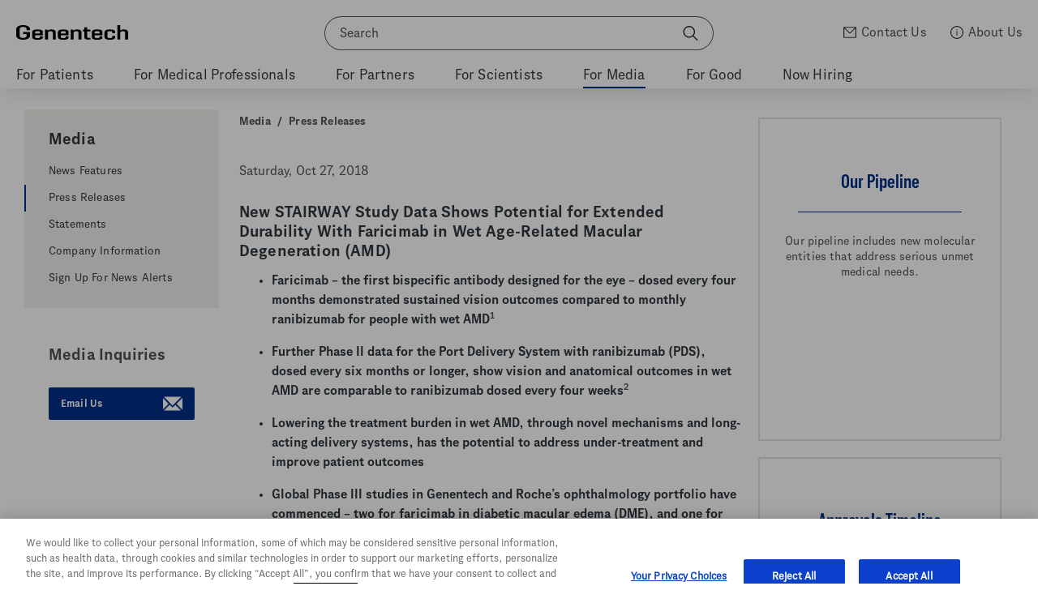

--- FILE ---
content_type: text/html; charset=utf-8
request_url: https://www.gene.com/media/press-releases/14762/2018-10-27/new-stairway-study-data-shows-potential-
body_size: 14313
content:
<!doctype html>
<html lang="en-us" >
<head>
    <meta charset="utf-8">
    <title>Genentech: Press Releases | Saturday, Oct 27, 2018</title>
    <meta name="description" content="Discover the latest news about our company, our products, our policies, and our people.">
    <link href="https://feeds.feedburner.com/Genentech-Stories" rel="alternate" type="application/rss+xml" title="Genentech - Read about breakthrough science, the everyday people who make it happen, and the patients we serve." />
    <meta name="viewport" content="width=device-width, initial-scale=1">
    <meta property="og:title" content="Genentech: Press Releases | Saturday, Oct 27, 2018" />
    <meta property="og:description" content="Discover the latest news about our company, our products, our policies, and our people." />
    <meta property="og:image" content="https://www.gene.com/assets/frontend/img/social.gif" />
    
    <meta name="twitter:card" content="summary_large_image">
    <meta name="twitter:site" content="@genentech">
    <meta name="twitter:title" content="Genentech: Press Releases | Saturday, Oct 27, 2018">
    <meta name="twitter:description" content="Discover the latest news about our company, our products, our policies, and our people.">
    <meta name="twitter:creator" content="@genentech">
    <meta name="twitter:image:src" content="https://www.gene.com/assets/frontend/img/social.gif">
    <meta name="csrf-token" content="">

        <script data-icons="https://www.gene.com/assets/frontend/svg/icons.svg?v=13891afe249de21f498f7ecd5b0ba5c6"></script>
    <link rel="preload" as="style" href="https://www.gene.com/build/assets/v3-main-site-grimTyi6.css" /><link rel="stylesheet" href="https://www.gene.com/build/assets/v3-main-site-grimTyi6.css" />
    
    <link rel="icon" type="image/svg+xml"
      href="/assets/frontend/img/favicon-prefers-dark-mode.svg"
      media="(prefers-color-scheme: dark)">

    <link rel="icon" type="image/svg+xml"
      href="/assets/frontend/img/favicon-prefers-light-mode.svg"
      media="(prefers-color-scheme: light)">

    <link rel="sitemap" type="application/xml" title="Sitemap" href="/sitemap" />
    <link rel="stylesheet" href="https://www.gene.com/assets/frontend/css/custom/galaxySearch.css" />

            <link rel="canonical" href="https://www.gene.com/media/press-releases/14762/2018-10-27/new-stairway-study-data-shows-potential-">
    
  <style>
  .fit-vids-style {
    display: none;
  }
  </style>

    <script>
    var jQ = {
        queue: [],
        ready: function (f) {
            if (typeof f=='function') jQ.queue.push(f);
            return jQ;
            },
        unq: function () {
            for (var i = 0; i < jQ.queue.length; i++) jQ.queue[i]();
            jQ.queue = null;
        }
    };
    if (typeof window.jQuery == 'undefined') { window.jQuery = window.$ = jQ.ready; }
    var Gene = { universal: {}, configs: {}, main: {}, features: {}, custom: {}, analytics: {} };
    Gene.configs.paths = {
        prepend : '/'
    }
    </script>

    <!-- OneTrust Cookies Consent Notice start for www.gene.com -->
<script src="https://cdn.cookielaw.org/scripttemplates/otSDKStub.js" data-document-language="true" type="text/javascript" charset="UTF-8" data-domain-script="0fd064ad-a247-479a-9e43-5ca8b40bcb43" ></script>
<script type="text/javascript">
function OptanonWrapper() { }
</script>
<!-- OneTrust Cookies Consent Notice end for www.gene.com -->

  <script>
    var isReturningUser = false;

    if (window.localStorage) {
       isReturningUser = localStorage.getItem('RETURNING_USER') != null;
       localStorage.setItem('RETURNING_USER', true);
    }

    var referrer = 'direct';
    if (document.referrer && document.referrer != "") {
      referrer = document.referrer;
    }

    var dataLayer = [{
      'userType': isReturningUser ? 'returning' : 'new',
      'referrer': referrer,
            'contentID': 'node-dc4c68e2-39e0-43f8-951d-9699f32fc71e',
                        'contentID': 'node-dc4c68e2-39e0-43f8-951d-9699f32fc71e',
          }];
      </script>

<link rel="modulepreload" as="script" href="https://www.gene.com/build/assets/analytics-standalone-B03L63xz.js" /><script  src="https://www.gene.com/build/assets/analytics-standalone-B03L63xz.js"></script>

<script type="text/javascript">

    function getQueryParam(str) {
       var v = window.location.search.match(new RegExp('(?:[\?\&]'+str+'=)([^&]+)'));
       return v ? v[1] : null;
    }
    var src = getQueryParam('src');

    if (src) {
        Gene.analytics.setSource('Source', src);
    }

    
</script>
  <script src="https://cdn.jsdelivr.net/gh/alpinejs/alpine@v2.x.x/dist/alpine.min.js" defer></script>
</head>

<body class=" ">
<!-- Google Tag Manager -->
   <script>(function(w,d,s,l,i){w[l]=w[l]||[];w[l].push({'gtm.start':
    new Date().getTime(),event:'gtm.js'});var f=d.getElementsByTagName(s)[0],
            j=d.createElement(s),dl=l!='dataLayer'?'&l='+l:'';j.async=true;j.src=
            'https://www.googletagmanager.com/gtm.js?id='+i+dl;f.parentNode.insertBefore(j,f);
    })(window,document,'script','dataLayer','GTM-PPKDWPC');</script>
    <!-- End Google Tag Manager -->
    <!-- Google Tag Manager (noscript) -->
    <noscript><iframe src="https://www.googletagmanager.com/ns.html?id=GTM-PPKDWPC"
    height="0" width="0" style="display:none;visibility:hidden"></iframe></noscript>
    <!-- End Google Tag Manager (noscript) -->

<header id='gene-header' class='header'></header>

<div class="l-page-overlay"></div>

<script>
    // @todo: This is temporary code - to be moved to separate file (both css & js).
    var relatedTranslations = [];
    var currentLangId = 'en';
    var langSwitchLabels = {};;

    $(document).ready(function () {
        if (relatedTranslations.length > 0) {
            var selector = $('<select data-minimum-results-for-search="50" data-width="resolve" style="margin-top: -15px; width: 160px;"></select>');

            selector.append($('<option>' + (langSwitchLabels[currentLangId] ?? currentLangId) + '</option>'));

            relatedTranslations.forEach(function (translation) {
                selector.append($('<option value="' + translation.calculated_path + '">' + (langSwitchLabels[translation.lang_id] ?? translation.lang_id) + '</option>'));
            });

            selector.on('change', function () {
                if ($(this).val().length > 0) {
                    window.location = '/switch?request_path=' + $(this).val();
                }
            });

            var breadcrumbs = $('.js-nav-container .breadcrumbs').first();

            if (breadcrumbs) {
                var container = $('<div class="lang-switch-container" style="display: flex; flex-direction: row; justify-content: space-between; align-content: flex-start;"></div>');
                container.append(breadcrumbs.clone());
                container.append(selector);

                breadcrumbs.hide();
                breadcrumbs.after(container);
            }
        }
    });
</script>
<style>
    .lang-switch-container {
        margin-bottom: 10px;
    }
    .lang-switch-container .select2-container {
        position: relative;
        top: -13px;
    }
    .lang-switch-container .select2-container .select2-selection--single {
        margin-top: 0px;
    }
    .lang-switch-container .select2-container--default .select2-selection--single .select2-selection__arrow {
        top: -10px;
    }
</style>
<div class="ie-warning" style="display:none;">
    <div class="ie-warning__container constrained">
        <h2 class="ie-warning__text">Attention: This page may not render properly. The browser you are using, Internet Explorer 10, is no longer supported.</h2>
    </div>
</div>

<!--Commented out til next closure
-->

<!--GPF Alert Banners-->



<div class="header__spacer "></div>



<div class="js-nav-container ">
    <script type="text/javascript">
    Gene.analytics.setAudience('media');
</script>

<div class="constrained">
        <div style="position: absolute; width: 260px; height: 100%;">
            <div class="l-rail-left">
                
                <div class="nav-secondary-container">
                                            <nav class="nav-secondary js-nav-secondary">
                    <div class="nav-secondary__header ">
                <a class="nav-secondary__link" href="/media">Media</a>
            </div>
                
                    
            <ul class="nav-secondary__children">
                                                                                        
                            <li class="nav-secondary__child ">
                                <a class="nav-secondary__link" href="/media/news-features">News Features</a>
                            </li>
                                                                                                                                    
                            <li class="nav-secondary__child current">
                                <a class="nav-secondary__link" href="/media/press-releases">Press Releases</a>
                            </li>
                                                                                                                                    
                            <li class="nav-secondary__child ">
                                <a class="nav-secondary__link" href="/media/statements">Statements</a>
                            </li>
                                                                                                                                    
                            <li class="nav-secondary__child ">
                                <a class="nav-secondary__link" href="/media/company-information">Company Information</a>
                            </li>
                                                                                                                                    
                            <li class="nav-secondary__child ">
                                <a class="nav-secondary__link" href="/media/news-alerts">Sign Up For News Alerts</a>
                            </li>
                                                                        </ul>
            </nav>
                    
                                        <aside class="nav-secondary__media-inquiries">
                        <div class="nav-secondary__media-inquiries-header">Media Inquiries</div>
                        <a id="start-new-submission" class="button" href="/contact-us/submit-media-inquiry">
                            Email Us <svg class="icon nav-secondary__button-icon"><use xlink:href="#icon-share-email"></use></svg>
                        </a>
                    </aside>
                                    </div>
            </div>
        </div>
    </div>

<div class="constrained press-release">
    <div class="l-grid">

        <div class="l-content-container">
            <div class="l-content">
                <div class="breadcrumbs">
                        <a href="/media">Media</a> /
                <a href="/media/press-releases">Press Releases</a>
</div>

                <div class="block-basic">
                    <p>Saturday, Oct 27, 2018</p>

                    <h2>New STAIRWAY Study Data Shows Potential for Extended Durability With Faricimab in Wet Age-Related Macular Degeneration (AMD)</h2>                    <h3><ul><li>Faricimab &ndash; the first bispecific antibody designed for the eye &ndash; dosed every four months demonstrated sustained vision outcomes compared to monthly ranibizumab for people with wet AMD<sup>1</sup></li><li>Further Phase II data for the Port Delivery System with ranibizumab (PDS), dosed every six months or longer, show vision and anatomical outcomes in wet AMD are comparable to ranibizumab dosed every four weeks<sup>2</sup></li><li>Lowering the treatment burden in wet AMD, through novel mechanisms and long-acting delivery systems, has the potential to address under-treatment and improve patient outcomes</li><li>Global Phase III studies in Genentech and Roche&rsquo;s ophthalmology portfolio have commenced &ndash; two for faricimab in diabetic macular edema (DME), and one for the PDS in wet AMD</li></ul></h3>                                        
                    <p><b> South San Francisco, CA -- October 27, 2018 -- </b></p>                    <p>Genentech, a member of the Roche Group (SIX: RO, ROG; OTCQX: RHHBY), today announced positive results from the Phase II STAIRWAY study which explored the extended durability of faricimab (RG7716) in the treatment of wet age-related macular degeneration (AMD), a leading cause of blindness in people aged 60 and over in the United States.<sup>3</sup><a name="_Ref526926061"></a> At 52 weeks, faricimab patients dosed either every 16 weeks or every 12 weeks demonstrated sustained vision outcomes comparable to ranibizumab dosed every four weeks. <strong>&nbsp;</strong>Results of the study were presented as a late-breaking oral presentation during the 2018 American Academy of Ophthalmology&rsquo;s (AAO) 122<sup>nd</sup> Annual Meeting in Chicago, Illinois.<sup>1</sup></p><p>&ldquo;Because current anti-VEGF monotherapies for wet AMD are burdensome, requiring frequent clinic visits for eye injections, some people are under-treated and experience subsequent declining vision over time,&rdquo; said Sandra Horning, M.D., chief medical officer and head of Global Product Development. &ldquo;The STAIRWAY data show the potential of faricimab to allow fewer injections while achieving and sustaining the same visual gains seen with a current standard of care. Based on these data, we will be initiating a global Phase III program for faricimab in wet AMD.&rdquo;</p><p>STAIRWAY is a 52-week study that assessed two extended dosing regimens of faricimab 6.0 mg given every 16 weeks or every 12 weeks, compared to ranibizumab 0.5 mg every four weeks. At week 24 (three months after the last of four loading doses), patients randomized to faricimab every 16 weeks were switched to 12-week dosing if they were shown to have active disease, per pre-defined criteria. At week 24, 65 percent (n=36/55) of people treated with faricimab had no active disease, highlighting the potential of 16-week dosing in nearly two-thirds of patients. Initial vision gains, as measured by Best Corrected Visual Acuity (BCVA), were fully maintained through to week 52 with 16- and 12-week dosing regimens. People treated with faricimab dosed every 16 weeks experienced a mean improvement of 11.4 chart letters from baseline, compared to 10.1 letters in patients treated with faricimab dosed every 12 weeks and 9.6 letters in patients treated with ranibizumab 0.5 mg dosed every four weeks. The three treatment regimens were similar in both the proportion of patients gaining more than 15 letters and avoiding a loss of more than 15 letters. Comparable reductions in central retina thickness were also observed in people treated with both dosing intervals of faricimab and those treated with ranibizumab.<sup>1</sup> In STAIRWAY, the rates of ocular and systemic adverse events observed with faricimab were similar to the rates observed with ranibizumab. No new safety signals were observed. The overall safety profile of faricimab appears consistent with the safety profile reported in patients with wet AMD who receive intravitreal anti-VEGF therapies.<sup>1</sup>&nbsp;</p><p>In addition, data on the investigational Port Delivery System with ranibizumab (PDS) in patients with wet AMD were also presented at the AAO Annual Meeting, comprising further data from the Phase II Ladder study, and the trial design of the Phase III Archway study.<a name="_Ref526926927"></a><sup>2</sup> The small, refillable eye implant, which is slightly longer than a grain of rice, is designed to allow most people with wet AMD to go six months without needing a refill.</p><p>Top line results presented earlier this year showed the majority of PDS patients &ndash; including approximately 80 percent of patients in the high-dose PDS group &ndash; went six months or longer between the implantation and the first required refill of the device. Importantly, patients in the high-dose PDS group achieved similar visual outcomes as ranibizumab 0.5 mg dosed every four weeks.<sup>4</sup><a href="#_edn2" name="_ednref2" title=""></a> Based on the data of the Phase II Ladder program, the pivotal Phase III Archway clinical trial and the Portal label extension study were initiated in September 2018. These studies will evaluate the efficacy and safety of the PDS 100 mg/mL concentration in patients with wet AMD at a fixed dosing interval of 24 weeks.<sup>5, 6</sup><sup><a href="#_edn3" name="_ednref3" title=""></a></sup></p><p>Faricimab and the PDS are the two most advanced investigational treatments in Genentech and Roche&rsquo;s robust ophthalmology pipeline. In addition to Archway, two pivotal Phase III studies for faricimab are currently open and enrolling: RHINE (<a href="https://clinicaltrials.gov/ct2/show/NCT03622593?term=Rhine&rank=2">NCT03622593</a>) and YOSEMITE (<a href="https://clinicaltrials.gov/ct2/show/NCT03622580?term=yosemite&rank=1">NCT03622580</a>). These two studies are designed to investigate the efficacy and safety of faricimab compared with aflibercept in people with diabetic macular edema (DME).<sup>7, 8</sup><sup>&nbsp;</sup>Based on STAIRWAY, a global Phase III program for faricimab in wet AMD is anticipated to commence in 2019.</p><p>Follow Genentech on Twitter via @genentech and keep up to date with AAO 2018 Congress news and updates by using the hashtag #AAO2018.</p><p><strong>About Wet Age-Related Macular Degeneration</strong></p><p>Age-related macular degeneration (AMD) is a disease that impacts the part of the eye that provides sharp, central vision needed for activities like reading, and is a leading cause of blindness for people age 60 and over in the U.S.<sup>3</sup> Wet AMD is an advanced form of the disease that can cause rapid and severe vision loss.<sup>9</sup><a name="_Ref519090364"></a><a href="#_edn7" name="_ednref7" title=""></a> Approximately 11 million people in the United States have some form of AMD and of those about 1.1 million have wet AMD.<sup>9</sup></p><p>Wet AMD is caused by growth of abnormal blood vessels, also referred to as choroidal neovascularization (CNV), into the macula. These vessels leak fluid and blood and cause scar tissue that destroys the central retina. This process results in a deterioration of sight over a period of months to years.</p><p>Current standards of care for wet AMD target vascular endothelial growth factor (VEGF) alone, which effectively addresses blood vessel leakage, but only partially addresses the inflammation associated with the condition. In addition, people receiving anti-VEGF therapy may need as often as monthly eye injections. This high treatment burden can lead to under-treatment of wet AMD and, potentially, less than optimal vision outcomes.<sup>10, 11</sup> There is a significant unmet need for efficacious, longer-lasting therapies for people with this condition.</p><p><strong>About STAIRWAY and faricimab&nbsp;</strong></p><p>Faricimab is the first bispecific antibody designed specifically for intravitreal use to simultaneously bind to and neutralize both Angiopoietin-2 (Ang-2) and vascular endothelial growth factor A (VEGF-A) with high potency and specificity. In wet age-related macular degeneration (AMD), Ang-2 works synergistically with VEGF to drive pathologic blood vessel permeability and destabilization, abnormal blood vessel growth and fluid leakage, which contribute to vision loss. Ang-2 also plays an important role in multiple aspects of inflammation in wet AMD.<sup>12, 13</sup></p><p>STAIRWAY (<a href="https://clinicaltrials.gov/ct2/show/NCT03038880?term=STAIRWAY&rank=2">NCT03038880</a>) is a Phase II, multicenter, randomized, comparator-controlled, parallel group clinical trial, investigating the efficacy, safety and pharmacokinetics of faricimab administered with extended dosing regimens in 76 treatment-na&iuml;ve people with wet AMD.<sup>1</sup></p><p><strong>About Ladder, Archway and the Investigational Port Delivery System with ranibizumab (PDS)&nbsp;</strong></p><p>The investigational Port Delivery System with ranibizumab (PDS) is a small, refillable device, slightly longer than a grain of rice, surgically implanted in the eye during a procedure performed under local anesthesia. The PDS is uniquely designed to continuously deliver a specialized formulation of ranibizumab over time. The PDS contains a special formulation of ranibizumab not approved by the U.S. Food and Drug Administration (FDA). It is different from the ranibizumab intravitreal injection, a medicine marketed as Lucentis<sup>&reg;</sup> (ranibizumab injection) and FDA-approved to treat wet AMD and other retinal diseases.</p><p>Ladder (<a href="https://clinicaltrials.gov/ct2/show/study/NCT02510794">NCT02510794</a>) is a Phase II, multicenter, randomized, interventional, active treatment-controlled study designed to evaluate the efficacy and safety of the PDS in people with wet age-related macular degeneration (AMD) who have previously responded to treatment with anti-vascular endothelial growth factor (VEGF) therapies.<sup>4</sup> Additional data analyses of the Ladder study are ongoing and will be presented at future medical meetings.</p><p>Archway (<a href="https://clinicaltrials.gov/ct2/show/NCT03677934?term=archway&rank=1">NCT03677934</a>) will evaluate the efficacy and safety of the PDS 100 mg/mL in patients with wet AMD with a fixed dosing interval of 24 weeks.<sup>5</sup> In the trial, patients will be randomized into one of two arms: Arm A will receive the PDS 100 mg/mL and refills at fixed 24-week intervals and Arm B will receive monthly intravitreal injections of ranibizumab 0.5 mg. The primary endpoint of Archway is the change from baseline in Best Corrected Visual Acuity (BCVA) at weeks 36 and 40.</p><p><strong>About Lucentis<sup>&reg;</sup> (ranibizumab injection)&nbsp;</strong></p><p>Lucentis is a vascular endothelial growth factor (VEGF) inhibitor designed to bind to and inhibit VEGF-A, a protein that is believed to play a critical role in the formation of new blood vessels (angiogenesis) and the hyperpermeability (leakiness) of the vessels.</p><p>Lucentis is FDA-approved for the treatment of patients with wet age-related macular degeneration (AMD), macular edema following retinal vein occlusion (RVO), diabetic macular edema (DME), diabetic retinopathy (DR) and myopic choroidal neovascularization (mCNV).</p><p>Lucentis was developed by Genentech, a member of the Roche Group. The company retains commercial rights in the U.S. and Novartis has exclusive commercial rights for the rest of the world.</p><p>Outside the U.S., Lucentis is approved in more than 120 countries to treat adult patients with wet AMD, for the treatment of visual impairment due to DME, due to macular edema secondary to both branch retinal vein occlusion (BRVO), central retinal vein occlusion (CRVO) and due to choroidal neovascularization (CNV).</p><p><strong>Lucentis Important Safety Information&nbsp;</strong></p><p>Patients should not use Lucentis if they have an infection in or around the eye or are allergic to Lucentis or any of its ingredients.</p><p>Lucentis is a prescription medication given by injection into the eye, and it has side effects. Some Lucentis patients have had detached retinas and serious infections inside the eye. If your eye becomes red, sensitive to light, or painful, or if there is a change in vision, call or visit your eye doctor right away.</p><p>Some patients have had increased eye pressure before and within 1 hour of an injection.</p><p>Uncommonly, Lucentis patients have had serious, sometimes fatal, problems related to blood clots, such as heart attacks or strokes.</p><p>Fatal events were seen more often in patients with DME and DR with Lucentis compared with patients who did not receive Lucentis. Although there were only few fatal events which included causes of death typical of patients with advanced diabetic complications, these events may be caused by Lucentis.</p><p>Some Lucentis patients have serious side effects related to the injection. These include serious infections inside the eye, detached retinas, and cataracts. The most common eye-related side effects are increased redness in the white of the eye, eye pain, small specks in vision, and increased eye pressure. The most common non&ndash;eye related side effects are nose and throat infections, anemia, nausea and cough.</p><p><strong>Patients may report side effects to the FDA at (800) FDA-1088 or&nbsp;</strong><a href="http://www.fda.gov/medwatch"><strong>http://</strong><strong>www.fda.gov/medwatch</strong></a><strong>. Patients may also report side effects to Genentech at (888) 835-2555.&nbsp;</strong></p><p><strong>For additional safety information, please see Lucentis full Prescribing Information, available here:&nbsp;</strong><strong><a href="https://www.gene.com/download/pdf/lucentis_prescribing.pdf">http://www.gene.com/download/pdf/lucentis_prescribing.pdf</a>.</strong></p><p><strong>About Genentech in Ophthalmology</strong></p><p>Genentech is researching and developing new treatments for people living with a range of eye diseases that cause significant visual impairment and blindness, including wet age-related macular degeneration (AMD), diabetic macular edema (DME), diabetic retinopathy (DR), geographic atrophy (GA) and other retinal diseases. The company is also investigating platforms for sustained ocular drug delivery, including the Port Delivery System with ranibizumab (PDS).</p><p>Genentech&rsquo;s parent company, Roche, is investigating a bispecific antibody for the treatment of retinal eye diseases&shy;&shy;.</p><p><strong>About Genentech</strong><br>Founded more than 40 years ago, Genentech is a leading biotechnology company that discovers, develops, manufactures and commercializes medicines to treat patients with serious and life-threatening medical conditions. The company, a member of the Roche Group, has headquarters in South San Francisco, California. For additional information about the company, please visit <a href="https://www.gene.com">http://www.gene.com</a>.</p><hr align="left" size="1" width="33%"><p><sup>1</sup> Khanani AM, et al. Simultaneous Inhibition of VEGF and Ang-2 with Faricimab in Neovascular AMD: STAIRWAY Phase 2 Results. Presented at the 2018 American Academy of Ophthalmology (AAO) Annual Meeting; 2018 Oct 26; Chicago, United States.</p><p><sup>2</sup> Pieramici D, et al. Port Delivery System With Ranibizumab (PDS): From Dose Ranging in Ladder Phase 2 to Archway Phase 3 Study Design. Presented at the 2018 American Academy of Ophthalmology (AAO) Annual Meeting; 2018 Oct 27; Chicago, United States.</p><p><sup>3</sup> National Health Institute Medline Plus. Leading Causes of Blindness. Available at: <a href="https://medlineplus.gov/magazine/issues/summer08/articles/summer08pg14-15.html">&nbsp;https://medlineplus.gov/magazine/issues/summer08/articles/summer08pg14-15.html</a>. Accessed October 2018.</p><p><sup>4</sup> Awh C, et al. Ladder trial of the Port Delivery System for ranibizumab: Initial study results. Presented at the 36th Annual Meeting of the American Society of Retina Specialists (ASRS); 2018 Jul 20-25; Vancouver, British Columbia, Canada.</p><p><sup>5</sup> ClinicalTrials.gov. A Phase III Study to Evaluate the Port Delivery System Implant With Ranibizumab Compared With Monthly Ranibizumab Injections in Participants With Wet Age-Related Macular Degeneration (Archway). Available from: <a href="https://clinicaltrials.gov/ct2/show/study/NCT03677934">&nbsp;https://clinicaltrials.gov/ct2/show/study/NCT03677934</a>. Accessed October 2018.</p><p><sup>6</sup> ClinicalTrials.gov. Extension Study for the Port Delivery System With Ranibizumab (Portal). Available from: <a href="https://clinicaltrials.gov/ct2/show/NCT03683251">&nbsp;https://clinicaltrials.gov/ct2/show/NCT03683251</a>. Accessed October 2018.</p><p><sup>7</sup> ClinicalTrials.gov. A Study to Evaluate the Efficacy and Safety of RO6867461 in Participants With Diabetic Macular Edema (RHINE). Available from: <a href="https://clinicaltrials.gov/ct2/show/NCT03622593">&nbsp;https://clinicaltrials.gov/ct2/show/NCT03622593</a>. Accessed October 2018.</p><p><sup>8</sup> ClinicalTrials.gov. A Study to Evaluate the Efficacy and Safety of RO6867461 in Participants With Diabetic Macular Edema (YOSEMITE). Available from: <a href="https://clinicaltrials.gov/ct2/show/NCT03622580">&nbsp;https://clinicaltrials.gov/ct2/show/NCT03622580</a>. Accessed October 2018.</p><p><sup>9</sup> BrightFocus Foundation. Macular Degeneration: Essential Facts. Available at: <a href="http://www.brightfocus.org/macular/news/macular-essential-facts">&nbsp;http://www.brightfocus.org/macular/news/macular-essential-facts</a>. Accessed October 2018.</p><p><sup>10</sup> Holz FG, Tadayoni R, Beatty S, et al. Multi-country real-life experience of anti-vascular endothelial growth factor therapy for wet age-related macular degeneration. British Journal of Ophthalmology. 2015; 99:220-226.</p><p><sup>11</sup> Rao P, Lum F, et al. Real-world vision in age-related macular degeneration patients treated with single anti-VEGF drug type for 1 year in the IRIS registry. Ophthalmology. 2018; 125: 522-528.</p><p><sup>12</sup> Chakravarthy U BC, Brown D, Campochiaro P, et al. Phase 1 trial of anti&ndash;vascular endothelial growth factor/antiangiopoietin 2 bispecific antibody RG7716 for neovascular age-related macular degeneration. Ophthalmology Retina. 2017; 1: 474-485.</p><p><sup>13</sup> Rangasamy S, Srinivasan R, Maestas J, et al. A potential role for angiopoietin 2 in the regulation of the blood-retinal barrier in diabetic retinopathy. Invest Ophthalmol Vis Sci. 2011; 52:3784-3791.</p><style>.press-release .block-basic p {margin-top:16px; margin-bottom:16px;}</style>
                </div>
            </div>

            <div class="l-rail-right">
                                    <div class="">
        <div class="tile-grid">

                        <div class="tile-grid__tile">
                <a class="v3-tile v3-tile-text content-tile" href="/medical-professionals/pipeline">
    <div class="aspect aspect--3x4@md aspect--3x4@sm aspect--3x4@xs">
        <div class="aspect-inner">
            <div class="content-tile__wrap tile__wrap height-full">
                <h1 class="v3-tile-content__head type--center">Our Pipeline</h1>
                <div class="v3-tile-content__divider"></div>
                <p class="v3-tile-content__body type--center" style="text-align: center;">Our pipeline includes new molecular entities that address serious unmet medical needs.</p>

                                    <div class="v3-tile__corner-icon">
                        
                    </div>
                            </div>
        </div>
    </div>
</a>            
    
    

            </div>
                        <div class="tile-grid__tile">
                <a class="v3-tile v3-tile-text content-tile" href="/media/company-information/approvals-timeline">
    <div class="aspect aspect--3x4@md aspect--3x4@sm aspect--3x4@xs">
        <div class="aspect-inner">
            <div class="content-tile__wrap tile__wrap height-full">
                <h1 class="v3-tile-content__head type--center">Approvals Timeline</h1>
                <div class="v3-tile-content__divider"></div>
                <p class="v3-tile-content__body type--center" style="text-align: center;">A look at our approvals past and present.</p>

                                    <div class="v3-tile__corner-icon">
                        
                    </div>
                            </div>
        </div>
    </div>
</a>            
    
    

            </div>
            
        </div>
    </div>
    
    
                            </div>
        </div>
    </div>
</div>
</div>

<script>window.GeneJs = window.GeneJs || {};GeneJs.currentNode = {"rootNode":{"id":"bed56335-ef16-4e42-9521-54bf30bb83b8","parent_id":"0","title":"Media","node_type":"dynamic","request_path":"media","lang_id":"en","source_translation_id":"86d714bc-f08c-11ed-81d4-0242ac150003","target_id":null,"target_path":"media","meta_description":"Genentech media resources and info for stories in development. Find recent and archived press releases.","url_suffix":"","position":47,"prefix":"For","show_in_secondary_navigation":true,"show_in_header":1,"show_in_footer":1,"secondary_navigation_dynamic_children":false,"include_css":null,"include_js":"media-landing","added_date":"2019-12-19T08:00:00.000000Z","added_by":"admin","updated_date":"2023-11-02T13:21:51.000000Z","header_image":null,"body_html":null,"right_rail_html":null,"published":true,"is_unlisted":false,"hide_secondary_navigation":0,"node_parent":null}};</script><script>window.GeneJs = window.GeneJs || {};GeneJs.secondaryNavNode = {"title":"Press Releases","requestPath":"media\/press-releases","ancestors":[{"id":"bed56335-ef16-4e42-9521-54bf30bb83b8","parent_id":"0","title":"Media","node_type":"dynamic","request_path":"media","lang_id":"en","source_translation_id":"86d714bc-f08c-11ed-81d4-0242ac150003","target_id":null,"target_path":"media","meta_description":"Genentech media resources and info for stories in development. Find recent and archived press releases.","url_suffix":"","position":47,"prefix":"For","show_in_secondary_navigation":true,"show_in_header":1,"show_in_footer":1,"secondary_navigation_dynamic_children":false,"include_css":null,"include_js":"media-landing","added_date":"2019-12-19T08:00:00.000000Z","added_by":"admin","updated_date":"2023-11-02T13:21:51.000000Z","header_image":null,"body_html":null,"right_rail_html":null,"published":true,"is_unlisted":false,"hide_secondary_navigation":0,"node_parent":null}],"shouldShow":true};</script><script>window.GeneJs = window.GeneJs || {};GeneJs.geneHeader = {"topNavNodes":{"2":{"id":"d7a4253e-c76e-11ed-b0e3-0242ac150004","parent_id":"0","title":"Patients","node_type":"blocks","request_path":"patients","lang_id":"en","source_translation_id":"86dccf2e-f08c-11ed-89ac-0242ac150003","target_id":null,"target_path":"","meta_description":null,"url_suffix":"","position":10,"prefix":"For","show_in_secondary_navigation":true,"show_in_header":1,"show_in_footer":1,"secondary_navigation_dynamic_children":false,"include_css":null,"include_js":null,"added_date":"2023-03-20T22:30:39.000000Z","added_by":"admin","updated_date":"2025-08-08T16:23:14.000000Z","header_image":null,"body_html":null,"right_rail_html":null,"published":true,"is_unlisted":false,"hide_secondary_navigation":0},"10":{"id":"59bd7ce6-7a93-4a5b-8ce4-2044dbb5ce7e","parent_id":"0","title":"Medical Professionals","node_type":"static","request_path":"medical-professionals","lang_id":"en","source_translation_id":"86c029be-f08c-11ed-82a4-0242ac150003","target_id":null,"target_path":"","meta_description":"Innovative clinical science. Improved patient care.","url_suffix":"","position":31,"prefix":"For","show_in_secondary_navigation":true,"show_in_header":1,"show_in_footer":1,"secondary_navigation_dynamic_children":false,"include_css":"","include_js":"","added_date":"2019-12-19T08:00:00.000000Z","added_by":"admin","updated_date":"2019-05-23T21:55:15.000000Z","header_image":null,"body_html":null,"right_rail_html":null,"published":true,"is_unlisted":false,"hide_secondary_navigation":0},"13":{"id":"982193bc-a3aa-11e7-b779-d0431ef1c812","parent_id":"0","title":"Partners","node_type":"blocks","request_path":"partners","lang_id":"en","source_translation_id":"86cf2608-f08c-11ed-a8ab-0242ac150003","target_id":null,"target_path":"","meta_description":null,"url_suffix":"","position":38,"prefix":"For","show_in_secondary_navigation":true,"show_in_header":1,"show_in_footer":1,"secondary_navigation_dynamic_children":false,"include_css":null,"include_js":null,"added_date":"2017-09-28T00:37:55.000000Z","added_by":"admin","updated_date":"2020-02-25T13:02:07.000000Z","header_image":"","body_html":null,"right_rail_html":null,"published":true,"is_unlisted":false,"hide_secondary_navigation":0},"14":{"id":"af5bc686-e327-4030-ade9-a30b7cdde115","parent_id":"0","title":"Scientists","node_type":"blocks","request_path":"scientists","lang_id":"en","source_translation_id":"86d36bd2-f08c-11ed-a4c0-0242ac150003","target_id":null,"target_path":"","meta_description":"Every day our scientists do the work, the relentless incremental labor that could lead to world-changing, life-changing advances.","url_suffix":"","position":44,"prefix":"For","show_in_secondary_navigation":true,"show_in_header":1,"show_in_footer":1,"secondary_navigation_dynamic_children":false,"include_css":null,"include_js":null,"added_date":"2019-12-19T08:00:00.000000Z","added_by":"admin","updated_date":"2021-03-31T23:54:11.000000Z","header_image":null,"body_html":null,"right_rail_html":null,"published":true,"is_unlisted":false,"hide_secondary_navigation":0},"16":{"id":"bed56335-ef16-4e42-9521-54bf30bb83b8","parent_id":"0","title":"Media","node_type":"dynamic","request_path":"media","lang_id":"en","source_translation_id":"86d714bc-f08c-11ed-81d4-0242ac150003","target_id":null,"target_path":"media","meta_description":"Genentech media resources and info for stories in development. Find recent and archived press releases.","url_suffix":"","position":47,"prefix":"For","show_in_secondary_navigation":true,"show_in_header":1,"show_in_footer":1,"secondary_navigation_dynamic_children":false,"include_css":null,"include_js":"media-landing","added_date":"2019-12-19T08:00:00.000000Z","added_by":"admin","updated_date":"2023-11-02T13:21:51.000000Z","header_image":null,"body_html":null,"right_rail_html":null,"published":true,"is_unlisted":false,"hide_secondary_navigation":0},"18":{"id":"c42ede74-e262-422c-aecd-bce16e4a6201","parent_id":"0","title":"Good","node_type":"blocks","request_path":"good","lang_id":"en","source_translation_id":"86d8438c-f08c-11ed-b055-0242ac150003","target_id":null,"target_path":"","meta_description":"Through the everyday, incremental acts of kindness, we can make great things happen for our communities and our patients.","url_suffix":"","position":49,"prefix":"For","show_in_secondary_navigation":true,"show_in_header":1,"show_in_footer":1,"secondary_navigation_dynamic_children":false,"include_css":null,"include_js":null,"added_date":"2019-12-19T08:00:00.000000Z","added_by":"admin","updated_date":"2020-05-12T02:58:56.000000Z","header_image":null,"body_html":null,"right_rail_html":null,"published":true,"is_unlisted":false,"hide_secondary_navigation":0},"21":{"id":"e2b7db24-3c44-11e8-b243-d0431ef1c812","parent_id":"0","title":"Hiring","node_type":"blocks","request_path":"careers","lang_id":"en","source_translation_id":"86dffcc6-f08c-11ed-bb3a-0242ac150003","target_id":null,"target_path":"","meta_description":null,"url_suffix":"","position":60,"prefix":"Now","show_in_secondary_navigation":true,"show_in_header":1,"show_in_footer":1,"secondary_navigation_dynamic_children":false,"include_css":null,"include_js":null,"added_date":"2018-04-10T05:25:19.000000Z","added_by":"admin","updated_date":"2020-07-23T22:52:27.000000Z","header_image":null,"body_html":null,"right_rail_html":null,"published":true,"is_unlisted":false,"hide_secondary_navigation":0}}};GeneJs.takeover = {"id":"eae442ce-d9c6-11f0-9a44-0242c0a87002","type":"story","layout":null,"title":"Investing in America","start_date":"2025-12-22","end_date":"2026-01-09","blurb_text":"For fifty years, Genentech has invested in America\u2019s scientific and economic strength. Our $50 billion commitment to U.S. manufacturing and R&D is the next chapter in that legacy.","button_text":"Learn More","button_color":"#30373D","button_text_color":"#FFFFFF","target_path":"\/about-us\/investing-in-america","hero_image":"Tile-Homepage-Investing-in-America.jpg","eyebrow_text":null,"eyebrow_path":null,"is_default_homepage":true,"is_active":true,"deleted_at":null,"updated_at":"2026-01-06T17:49:10.000000Z","story_entity_id":"fc084ba6-d9c4-11f0-8580-0242c0a87002","promo_title":"How AI is Supercharging Drug Discovery","promo_blurb_text":"Learn how we're leveraging AI to discover novel antibiotics to combat antimicrobial resistance.","promo_target_path":"\/stories\/how-ai-is-supercharging-antibiotic-discovery?topic=advanced-computation-and-data-science","promo_image":"front_page_hero\/0866-Homepage-Takeover-Promo.jpg","header_image":"front_page_hero\/Tile-Homepage-Investing-in-America.jpg"};</script><div class="primary-footer js-nav-footer clearfix">
    <div class="constrained">
        <div class="footer-logo-narrow" data-set="footer-logo">
            <svg aria-label="Genentech - A Member of the Roche Group">
                <use xmlns:xlink="http://www.w3.org/1999/xlink"
                     xlink:href="#icon-genentech-footer-logo"></use>
            </svg>
        </div>
        <nav class="footer-sitemap">
                            <ul>
                    <li class="first-level">
                        <a href="/patients">For Patients</a>
                    </li>
                                                                        <li>
                                <a href="/patients/medicines">Our Medicines</a>
                            </li>
                                                    <li>
                                <a href="/patients/patient-support-services">Patient Support Services</a>
                            </li>
                                                    <li>
                                <a href="/patients/patient-foundation">Genentech Patient Foundation</a>
                            </li>
                                                    <li>
                                <a href="/patients/enrollment">Enrollment</a>
                            </li>
                                                    <li>
                                <a href="/patients/understanding-insurance">Understanding Insurance and Coverage</a>
                            </li>
                                                    <li>
                                <a href="/patients/clinical-trials">Clinical Trials</a>
                            </li>
                                                    <li>
                                <a href="/patients/medicine-information-support">Medicine Information Support</a>
                            </li>
                                                    <li>
                                <a href="/patients/giving-patients-a-voice">Giving Patients a Voice</a>
                            </li>
                                                    <li>
                                <a href="/patients/disease-education">Disease Education</a>
                            </li>
                                                    <li>
                                <a href="/patients/equitable-care">Equitable Care</a>
                            </li>
                                                            </ul>
                            <ul>
                    <li class="first-level">
                        <a href="/about-us"> About Us</a>
                    </li>
                                                                        <li>
                                <a href="/about-us/leadership">Leadership</a>
                            </li>
                                                    <li>
                                <a href="/about-us/our-promise">Our Promise</a>
                            </li>
                                                    <li>
                                <a href="/about-us/investing-in-america">Investing in America</a>
                            </li>
                                                    <li>
                                <a href="/about-us/policy-advocacy">Policy &amp; Advocacy</a>
                            </li>
                                                    <li>
                                <a href="/about-us/oncology">Our Focus on Oncology</a>
                            </li>
                                                    <li>
                                <a href="/about-us/neuroscience">Our Focus on Neuroscience</a>
                            </li>
                                                    <li>
                                <a href="/about-us/ophthalmology">Our Focus on Ophthalmology</a>
                            </li>
                                                    <li>
                                <a href="/about-us/awards-recognition">Awards &amp; Recognition</a>
                            </li>
                                                    <li>
                                <a href="/about-us/investors">Investors</a>
                            </li>
                                                    <li>
                                <a href="/about-us/suppliers">Suppliers</a>
                            </li>
                                                    <li>
                                <a href="/about-us/california-transparency-law">CA Transparency in Supply </a>
                            </li>
                                                    <li>
                                <a href="/about-us/compliance">Compliance Overview</a>
                            </li>
                                                            </ul>
                            <ul>
                    <li class="first-level">
                        <a href="/contact-us"> Contact Us</a>
                    </li>
                                                                        <li>
                                <a href="/contact-us/call-us">Call Us</a>
                            </li>
                                                    <li>
                                <a href="/contact-us/email-us">Email Us</a>
                            </li>
                                                    <li>
                                <a href="/contact-us/visit-us">Visit Us</a>
                            </li>
                                                    <li>
                                <a href="/contact-us/submit-medical-inquiry">Submit a Medical Inquiry</a>
                            </li>
                                                    <li>
                                <a href="/contact-us/submit-media-inquiry">Submit a Media Inquiry</a>
                            </li>
                                                            </ul>
                            <ul>
                    <li class="first-level">
                        <a href="/medical-professionals">For Medical Professionals</a>
                    </li>
                                                                        <li>
                                <a href="/medical-professionals/medicines">Our Medicines &amp; Products</a>
                            </li>
                                                    <li>
                                <a href="/medical-professionals/pipeline">Our Pipeline</a>
                            </li>
                                                    <li>
                                <a href="/medical-professionals/medinfo">Medical Resources</a>
                            </li>
                                                    <li>
                                <a href="/medical-professionals/clinical-trial-information">Clinical Trial Information</a>
                            </li>
                                                    <li>
                                <a href="/medical-professionals/sunshine-act-compliance">Sunshine Act Compliance</a>
                            </li>
                                                    <li>
                                <a href="/medical-professionals/product-security">Product Security</a>
                            </li>
                                                            </ul>
                            <ul>
                    <li class="first-level">
                        <a href="/partners">For Partners</a>
                    </li>
                                                                        <li>
                                <a href="/partners/our-approach">Our Approach</a>
                            </li>
                                                    <li>
                                <a href="/partners/what-we-are-looking-for">What We Are Looking For</a>
                            </li>
                                                    <li>
                                <a href="/partners/partner-with-us">Partner With Us</a>
                            </li>
                                                    <li>
                                <a href="/partners/contacts">Contact Us</a>
                            </li>
                                                    <li>
                                <a href="/partners/our-stories">Our Stories</a>
                            </li>
                                                            </ul>
                            <ul>
                    <li class="first-level">
                        <a href="/scientists">For Scientists</a>
                    </li>
                                                                        <li>
                                <a href="/scientists/our-scientists">Our Scientists</a>
                            </li>
                                                    <li>
                                <a href="/scientists/our-pipeline">Our Pipeline</a>
                            </li>
                                                    <li>
                                <a href="/scientists/behind-the-science">Our Stories</a>
                            </li>
                                                    <li>
                                <a href="/scientists/our-podcast">Our Podcast</a>
                            </li>
                                                    <li>
                                <a href="/scientists/publications">Publications</a>
                            </li>
                                                    <li>
                                <a href="/scientists/mta">MTA Program</a>
                            </li>
                                                            </ul>
                            <ul>
                    <li class="first-level">
                        <a href="/media">For Media</a>
                    </li>
                                                                        <li>
                                <a href="/media/news-features">News Features</a>
                            </li>
                                                    <li>
                                <a href="/media/press-releases">Press Releases</a>
                            </li>
                                                    <li>
                                <a href="/media/statements">Statements</a>
                            </li>
                                                    <li>
                                <a href="/media/company-information">Company Information</a>
                            </li>
                                                    <li>
                                <a href="/media/news-alerts">Sign Up For News Alerts</a>
                            </li>
                                                            </ul>
                            <ul>
                    <li class="first-level">
                        <a href="/good">For Good</a>
                    </li>
                                                                        <li>
                                <a href="/good/giving">Giving</a>
                            </li>
                                                    <li>
                                <a href="/good/sustainability">Sustainability</a>
                            </li>
                                                            </ul>
                            <ul>
                    <li class="first-level">
                        <a href="/inclusion-belonging"> Inclusion &amp; Belonging</a>
                    </li>
                                                                        <li>
                                <a href="/inclusion-belonging/transforming-society">Transforming Society</a>
                            </li>
                                                            </ul>
                            <ul>
                    <li class="first-level">
                        <a href="/careers">Now Hiring</a>
                    </li>
                                                                        <li>
                                <a href="/careers/find-a-job">Find A Job</a>
                            </li>
                                                    <li>
                                <a href="/careers/professional-areas">Professional Areas</a>
                            </li>
                                                            </ul>
                        <ul>
                <li class="first-level">
                        <a>&mdash;</a>
                </li>
                <li><button id="ot-sdk-btn" class="ot-sdk-show-settings">Your Privacy Choices</button></li>
                <li><a href="/privacy-policy">Privacy Policy</a></li>
                <li><a href="/wa-consumer-health-data-privacy-policy">WA Consumer Health Data Privacy Policy</a></li>
                <li><a href="/terms-conditions">Terms &amp; Conditions</a></li>
                <li><a href="/accessibility">Accessibility</a></li>
            </ul>
        </nav>
    </div>
    <div class="constrained">
        <div class="footer-social">
            <div class="footer-social-list">
                <a href="//facebook.com/genentech" target="_blank" data-service="facebook">
                    <svg>
                        <use xmlns:xlink="http://www.w3.org/1999/xlink"
                                xlink:href="#icon-facebook"></use>
                    </svg>
                </a>
                <a href="//twitter.com/genentech" target="_blank" data-service="twitter">
                    <svg>
                        <use xmlns:xlink="http://www.w3.org/1999/xlink"
                                xlink:href="#icon-twitter"></use>
                    </svg>
                </a>
                <a href="//linkedin.com/company/genentech" target="_blank"
                    data-service="linkedin">
                    <svg>
                        <use xmlns:xlink="http://www.w3.org/1999/xlink"
                                xlink:href="#icon-linkedin"></use>
                    </svg>
                </a>
                <a href="//youtube.com/genentech" target="_blank" data-service="youtube" style="padding: 5% 0%;">
                    <svg>
                        <use xmlns:xlink="http://www.w3.org/1999/xlink"
                                xlink:href="#icon-youtube"></use>
                    </svg>
                </a>
                <a href="//pinterest.com/genentech" target="_blank" data-service="pinterest">
                    <svg>
                        <use xmlns:xlink="http://www.w3.org/1999/xlink"
                                xlink:href="#icon-pinterest"></use>
                    </svg>
                </a>
                <a target="_blank" href="https://www.glassdoor.com/Overview/Working-at-Genentech-EI_IE274.11,20.htm" style="display: flex; align-items: center;">
                    <svg style="height: 22px;">
                        <use xmlns:xlink="http://www.w3.org/1999/xlink" xlink:href="#icon-glassdoor" data-service="glassdoor"></use>
                    </svg>
                </a>
                <a href="//instagram.com/genentech" target="_blank" data-service="instagram">
                    <svg>
                        <use xmlns:xlink="http://www.w3.org/1999/xlink"
                                xlink:href="#icon-instagram"></use>
                    </svg>
                </a>
            </div>
        </div>
    </div>
    <div class="constrained">
        <div class="copyright">&copy; 2026 Genentech, Inc. All rights reserved. This site is intended for US residents only.</div>
    </div>
</div>


<link rel="modulepreload" as="script" href="https://www.gene.com/build/assets/header-BrtwF8W7.js" /><link rel="modulepreload" as="script" href="https://www.gene.com/build/assets/index-CJELv4ao.js" /><link rel="modulepreload" as="script" href="https://www.gene.com/build/assets/_commonjsHelpers-gnU0ypJ3.js" /><script type="module" src="https://www.gene.com/build/assets/header-BrtwF8W7.js"></script>
<script type="text/javascript" src="https://www.gene.com/assets/frontend/js/custom/galaxySearch.js"></script>

<script src="/assets/frontend/js/vendor/jquery-1.7.2.min.js"></script>
<script src="/assets/frontend/js/vendor/select2/dist/js/select2.full.min.js"></script>
<script src="/assets/frontend/js/vendor/magnific-popup/dist/jquery.magnific-popup.min.js"></script>
<script src="/assets/frontend/js/vendor/FitText.js/jquery.fittext.js"></script>

<link rel="preload" as="style" href="https://www.gene.com/build/assets/splide-D7wrQ6zr.css" /><link rel="preload" as="style" href="https://www.gene.com/build/assets/main-site-B2ZwiFBG.css" /><link rel="modulepreload" as="script" href="https://www.gene.com/build/assets/gene-scripts-DPTnhfRx.js" /><link rel="modulepreload" as="script" href="https://www.gene.com/build/assets/main-site-Bu3PkO30.js" /><link rel="modulepreload" as="script" href="https://www.gene.com/build/assets/_commonjsHelpers-gnU0ypJ3.js" /><link rel="modulepreload" as="script" href="https://www.gene.com/build/assets/base-component-CH0EaYhy.js" /><link rel="modulepreload" as="script" href="https://www.gene.com/build/assets/window-events-DkC8WgU3.js" /><link rel="modulepreload" as="script" href="https://www.gene.com/build/assets/splide.esm-aiYKB1QT.js" /><link rel="modulepreload" as="script" href="https://www.gene.com/build/assets/product-select-DD_91EI6.js" /><link rel="modulepreload" as="script" href="https://www.gene.com/build/assets/icons-loader-BY2iGxc9.js" /><link rel="stylesheet" href="https://www.gene.com/build/assets/splide-D7wrQ6zr.css" /><link rel="stylesheet" href="https://www.gene.com/build/assets/main-site-B2ZwiFBG.css" /><script type="module" src="https://www.gene.com/build/assets/gene-scripts-DPTnhfRx.js"></script><script type="module" src="https://www.gene.com/build/assets/main-site-Bu3PkO30.js"></script><script type="module" src="https://www.gene.com/build/assets/product-select-DD_91EI6.js"></script><script type="module" src="https://www.gene.com/build/assets/icons-loader-BY2iGxc9.js"></script>

    
    <script src="/assets/frontend/js/custom/datatables.js"></script>

<script>
    jQ.unq();
    jQuery(function() {
        // Initialize custom classes
        for (var classname in Gene.custom) {
            if (classname != 'configs') {
                Gene.custom[classname].init();
            }
        }
    });
</script>



</body>
</html>


--- FILE ---
content_type: application/x-javascript
request_url: https://www.gene.com/build/assets/gene-scripts-DPTnhfRx.js
body_size: 41338
content:
window.matchMedia||(window.matchMedia=(function(){var t=window.styleMedia||window.media;if(!t){var n=document.createElement("style"),o=document.getElementsByTagName("script")[0],e=null;n.type="text/css",n.id="matchmediajs-test",o.parentNode.insertBefore(n,o),e="getComputedStyle"in window&&window.getComputedStyle(n,null)||n.currentStyle,t={matchMedium:function(i){var r="@media "+i+"{ #matchmediajs-test { width: 1px; } }";return n.styleSheet?n.styleSheet.cssText=r:n.textContent=r,e.width==="1px"}}}return function(i){return{matches:t.matchMedium(i||"all"),media:i||"all"}}})());/*!
 * FitVids 1.0
 *
 * Copyright 2011, Chris Coyier - http://css-tricks.com + Dave Rupert - http://daverupert.com
 * Credit to Thierry Koblentz - http://www.alistapart.com/articles/creating-intrinsic-ratios-for-video/
 * Released under the WTFPL license - http://sam.zoy.org/wtfpl/
 *
 * https://github.com/davatron5000/FitVids.js
 *
 * Date: Thu Sept 01 18:00:00 2011 -0500
 */(function(t){t.fn.fitVids=function(n){var o={customSelector:null},e=document.createElement("div"),i=document.getElementsByTagName("base")[0]||document.getElementsByTagName("script")[0];return e.className="fit-vids-style",e.innerHTML="&shy;<style>         	  .fluid-width-video-wrapper {        		 width: 100%;                     		 position: relative;              		 padding: 0;                      	  }                                   										  	  .fluid-width-video-wrapper iframe,  	  .fluid-width-video-wrapper object,  	  .fluid-width-video-wrapper embed {  		 position: absolute;              		 top: 0;                          		 left: 0;                         		 width: 100%;                     		 height: 100%;                    	  }                                   	</style>",i.parentNode.insertBefore(e,i),n&&t.extend(o,n),this.each(function(){var r=["iframe[src*='player.vimeo.com']","iframe[src*='www.youtube.com']","iframe[src*='www.kickstarter.com']","object","embed"];o.customSelector&&r.push(o.customSelector);var a=t(this).find(r.join(","));a.each(function(){var s=t(this);if(!(this.tagName.toLowerCase()=="embed"&&s.parent("object").length||s.parent(".fluid-width-video-wrapper").length)){var l=this.tagName.toLowerCase()=="object"||s.attr("height")?s.attr("height"):s.height(),f=s.attr("width")?s.attr("width"):s.width(),C=l/f;if(!s.attr("id")){var N="fitvid"+Math.floor(Math.random()*999999);s.attr("id",N)}s.wrap('<div class="fluid-width-video-wrapper"></div>').parent(".fluid-width-video-wrapper").css("padding-top",C*100+"%"),s.removeAttr("height").removeAttr("width")}})})}})(jQuery);window.log=function t(){if(log.history=log.history||[],log.history.push(arguments),this.console){var n=arguments,o;try{n.callee=t.caller}catch{}o=[].slice.call(n),typeof console.log=="object"?log.apply.call(console.log,console,o):console.log.apply(console,o)}};(function(t){function n(){}for(var o="assert,count,debug,dir,dirxml,error,exception,group,groupCollapsed,groupEnd,info,log,markTimeline,profile,profileEnd,time,timeEnd,trace,warn".split(","),e;e=o.pop();)t[e]=t[e]||n})((function(){try{return console.log(),window.console}catch{return window.console={}}})());/*!
 * qTip2 v2.0.0
 * http://craigsworks.com/projects/qtip2/
 * Licensed MIT, GPL
 */(function(t,n,o){(function(e){typeof define=="function"&&define.amd?define(["jquery"],e):jQuery&&!jQuery.fn.qtip&&e(jQuery)})(function(e){function i(g){var h=function(z){return z===d||typeof z!="object"},F=function(z){return!e.isFunction(z)&&(!z&&!z.attr||z.length<1||typeof z=="object"&&!z.jquery)};return!g||typeof g!="object"?c:(h(g.metadata)&&(g.metadata={type:g.metadata}),"content"in g&&((h(g.content)||g.content.jquery)&&(g.content={text:g.content}),F(g.content.text||c)&&(g.content.text=c),"title"in g.content&&(h(g.content.title)&&(g.content.title={text:g.content.title}),F(g.content.title.text||c)&&(g.content.title.text=c))),"position"in g&&h(g.position)&&(g.position={my:g.position,at:g.position}),"show"in g&&h(g.show)&&(g.show=g.show.jquery?{target:g.show}:{event:g.show}),"hide"in g&&h(g.hide)&&(g.hide=g.hide.jquery?{target:g.hide}:{event:g.hide}),"style"in g&&h(g.style)&&(g.style={classes:g.style}),e.each(Y,function(){this.sanitize&&this.sanitize(g)}),g)}function r(g,h,F,z){function _(u){for(var w=0,y,I=h,j=u.split(".");I=I[j[w++]];)w<j.length&&(y=I);return[y||h,j.pop()]}function A(u,w,y){var I=e.Event("tooltip"+u);return I.originalEvent=(y?e.extend({},y):d)||U.event||d,m.trigger(I,[p].concat(w||[])),!I.isDefaultPrevented()}function H(){var u=h.style.widget;m.toggleClass("ui-helper-reset "+ke,u).toggleClass(ze,h.style.def&&!u),W.content&&W.content.toggleClass(ke+"-content",u),W.titlebar&&W.titlebar.toggleClass(ke+"-header",u),W.button&&W.button.toggleClass(fe+"-icon",!u)}function q(u){W.title&&(W.titlebar.remove(),W.titlebar=W.title=W.button=d,u!==c&&p.reposition())}function R(){var u=h.content.title.button,w=typeof u=="string",y=w?u:"Close tooltip";W.button&&W.button.remove(),u.jquery?W.button=u:W.button=e("<a />",{class:"ui-state-default ui-tooltip-close "+(h.style.widget?"":fe+"-icon"),title:y,"aria-label":y}).prepend(e("<span />",{class:"ui-icon ui-icon-close",html:"&times;"})),W.button.appendTo(W.titlebar).attr("role","button").click(function(I){return m.hasClass(me)||p.hide(I),c}),p.redraw()}function Q(){var u=M+"-title";W.titlebar&&q(),W.titlebar=e("<div />",{class:fe+"-titlebar "+(h.style.widget?"ui-widget-header":"")}).append(W.title=e("<div />",{id:u,class:fe+"-title","aria-atomic":x})).insertBefore(W.content).delegate(".ui-tooltip-close","mousedown keydown mouseup keyup mouseout",function(w){e(this).toggleClass("ui-state-active ui-state-focus",w.type.substr(-4)==="down")}).delegate(".ui-tooltip-close","mouseover mouseout",function(w){e(this).toggleClass("ui-state-hover",w.type==="mouseover")}),h.content.title.button?R():p.rendered&&p.redraw()}function G(u){var w=W.button,y=W.title;if(!p.rendered)return c;u?(y||Q(),R()):w.remove()}function ie(u,w){var y=W.title;if(!p.rendered||!u)return c;if(e.isFunction(u)&&(u=u.call(g,U.event,p)),u===c||!u&&u!=="")return q(c);u.jquery&&u.length>0?y.empty().append(u.css({display:"block"})):y.html(u),p.redraw(),w!==c&&p.rendered&&m[0].offsetWidth>0&&p.reposition(U.event)}function k(u,w){function y(j){function b(T){T&&(delete Z[T.src],clearTimeout(p.timers.img[T.src]),e(T).unbind(X)),e.isEmptyObject(Z)&&(p.redraw(),w!==c&&p.reposition(U.event),j())}var P,Z={};if((P=I.find("img[src]:not([height]):not([width])")).length===0)return b();P.each(function(T,S){if(Z[S.src]===o){var E=0,O=3;(function K(){if(S.height||S.width||E>O)return b(S);E+=1,p.timers.img[S.src]=setTimeout(K,700)})(),e(S).bind("error"+X+" load"+X,function(){b(this)}),Z[S.src]=S}})}var I=W.content;return!p.rendered||!u?c:(e.isFunction(u)&&(u=u.call(g,U.event,p)||""),u.jquery&&u.length>0?I.empty().append(u.css({display:"block"})):I.html(u),p.rendered<0?m.queue("fx",y):(V=0,y(e.noop)),p)}function te(){function u(T){if(m.hasClass(me))return c;clearTimeout(p.timers.show),clearTimeout(p.timers.hide);var S=function(){p.toggle(x,T)};h.show.delay>0?p.timers.show=setTimeout(S,h.show.delay):S()}function w(T){if(m.hasClass(me)||L||V)return c;var S=e(T.relatedTarget||T.target),E=S.closest(ve)[0]===m[0],O=S[0]===b.show[0];if(clearTimeout(p.timers.show),clearTimeout(p.timers.hide),j.target==="mouse"&&E||h.hide.fixed&&/mouse(out|leave|move)/.test(T.type)&&(E||O)){try{T.preventDefault(),T.stopImmediatePropagation()}catch{}return}h.hide.delay>0?p.timers.hide=setTimeout(function(){p.hide(T)},h.hide.delay):p.hide(T)}function y(T){if(m.hasClass(me))return c;clearTimeout(p.timers.inactive),p.timers.inactive=setTimeout(function(){p.hide(T)},h.hide.inactive)}function I(T){p.rendered&&m[0].offsetWidth>0&&p.reposition(T)}var j=h.position,b={show:h.show.target,hide:h.hide.target,viewport:e(j.viewport),document:e(n),body:e(n.body),window:e(t)},P={show:e.trim(""+h.show.event).split(" "),hide:e.trim(""+h.hide.event).split(" ")},Z=e.browser.msie&&parseInt(e.browser.version,10)===6;m.bind("mouseenter"+X+" mouseleave"+X,function(T){var S=T.type==="mouseenter";S&&p.focus(T),m.toggleClass(Pe,S)}),/mouse(out|leave)/i.test(h.hide.event)&&h.hide.leave==="window"&&b.window.bind("mouseout"+X+" blur"+X,function(T){!/select|option/.test(T.target.nodeName)&&!T.relatedTarget&&p.hide(T)}),h.hide.fixed?(b.hide=b.hide.add(m),m.bind("mouseover"+X,function(){m.hasClass(me)||clearTimeout(p.timers.hide)})):/mouse(over|enter)/i.test(h.show.event)&&b.hide.bind("mouseleave"+X,function(T){clearTimeout(p.timers.show)}),(""+h.hide.event).indexOf("unfocus")>-1&&j.container.closest("html").bind("mousedown"+X,function(T){var S=e(T.target);p.rendered&&!m.hasClass(me)&&m[0].offsetWidth>0;var E=S.parents(ve).filter(m[0]).length>0;S[0]!==g[0]&&S[0]!==m[0]&&!E&&!g.has(S[0]).length&&!S.attr("disabled")&&p.hide(T)}),typeof h.hide.inactive=="number"&&(b.show.bind("qtip-"+F+"-inactive",y),e.each(le.inactiveEvents,function(T,S){b.hide.add(W.tooltip).bind(S+X+"-inactive",y)})),e.each(P.hide,function(T,S){var E=e.inArray(S,P.show),O=e(b.hide);E>-1&&O.add(b.show).length===O.length||S==="unfocus"?(b.show.bind(S+X,function(K){m[0].offsetWidth>0?w(K):u(K)}),delete P.show[E]):b.hide.bind(S+X,w)}),e.each(P.show,function(T,S){b.show.bind(S+X,u)}),typeof h.hide.distance=="number"&&b.show.add(m).bind("mousemove"+X,function(T){var S=U.origin||{},E=h.hide.distance,O=Math.abs;(O(T.pageX-S.pageX)>=E||O(T.pageY-S.pageY)>=E)&&p.hide(T)}),j.target==="mouse"&&(b.show.bind("mousemove"+X,function(T){ge={pageX:T.pageX,pageY:T.pageY,type:"mousemove"}}),j.adjust.mouse&&(h.hide.event&&(m.bind("mouseleave"+X,function(T){(T.relatedTarget||T.target)!==b.show[0]&&p.hide(T)}),W.target.bind("mouseenter"+X+" mouseleave"+X,function(T){U.onTarget=T.type==="mouseenter"})),b.document.bind("mousemove"+X,function(T){p.rendered&&U.onTarget&&!m.hasClass(me)&&m[0].offsetWidth>0&&p.reposition(T||ge)}))),(j.adjust.resize||b.viewport.length)&&(e.event.special.resize?b.viewport:b.window).bind("resize"+X,I),(b.viewport.length||Z&&m.css("position")==="fixed")&&b.viewport.bind("scroll"+X,I)}function B(){var u=[h.show.target[0],h.hide.target[0],p.rendered&&W.tooltip[0],h.position.container[0],h.position.viewport[0],h.position.container.closest("html")[0],t,n];p.rendered?e([]).pushStack(e.grep(u,function(w){return typeof w=="object"})).unbind(X):h.show.target.unbind(X+"-create")}var p=this,M=fe+"-"+F,L=0,V=0,m=e(),X=".qtip-"+F,W,U;p.id=F,p.rendered=c,p.destroyed=c,p.elements=W={target:g},p.timers={img:{}},p.options=h,p.checks={},p.plugins={},p.cache=U={event:{},target:e(),disabled:c,attr:z,onTarget:c,lastClass:""},p.checks.builtin={"^id$":function(u,w,y){var I=y===x?le.nextid:y,j=fe+"-"+I;I!==c&&I.length>0&&!e("#"+j).length&&(m[0].id=j,W.content[0].id=j+"-content",W.title[0].id=j+"-title")},"^content.text$":function(u,w,y){k(y)},"^content.title.text$":function(u,w,y){if(!y)return q();!W.title&&y&&Q(),ie(y)},"^content.title.button$":function(u,w,y){G(y)},"^position.(my|at)$":function(u,w,y){typeof y=="string"&&(u[w]=new Y.Corner(y))},"^position.container$":function(u,w,y){p.rendered&&m.appendTo(y)},"^show.ready$":function(){p.rendered?p.toggle(x):p.render(1)},"^style.classes$":function(u,w,y){m.attr("class",fe+" qtip "+y)},"^style.widget|content.title":H,"^events.(render|show|move|hide|focus|blur)$":function(u,w,y){m[(e.isFunction(y)?"":"un")+"bind"]("tooltip"+w,y)},"^(show|hide|position).(event|target|fixed|inactive|leave|distance|viewport|adjust)":function(){var u=h.position;m.attr("tracking",u.target==="mouse"&&u.adjust.mouse),B(),te()}},e.extend(p,{render:function(u){if(p.rendered)return p;var w=h.content.text,y=h.content.title.text,I=h.position;return e.attr(g[0],"aria-describedby",M),m=W.tooltip=e("<div/>",{id:M,class:fe+" qtip "+ze+" "+h.style.classes+" "+fe+"-pos-"+h.position.my.abbrev(),width:h.style.width||"",height:h.style.height||"",tracking:I.target==="mouse"&&I.adjust.mouse,role:"alert","aria-live":"polite","aria-atomic":c,"aria-describedby":M+"-content","aria-hidden":x}).toggleClass(me,U.disabled).data("qtip",p).appendTo(h.position.container).append(W.content=e("<div />",{class:fe+"-content",id:M+"-content","aria-atomic":x})),p.rendered=-1,V=1,L=1,y&&(Q(),e.isFunction(y)||ie(y,c)),e.isFunction(w)||k(w,c),p.rendered=x,H(),e.each(h.events,function(j,b){e.isFunction(b)&&m.bind(j==="toggle"?"tooltipshow tooltiphide":"tooltip"+j,b)}),e.each(Y,function(){this.initialize==="render"&&this(p)}),te(),m.queue("fx",function(j){A("render"),V=0,L=0,p.redraw(),(h.show.ready||u)&&p.toggle(x,U.event,c),j()}),p},get:function(u){var w,y;switch(u.toLowerCase()){case"dimensions":w={height:m.outerHeight(),width:m.outerWidth()};break;case"offset":w=Y.offset(m,h.position.container);break;default:y=_(u.toLowerCase()),w=y[0][y[1]],w=w.precedance?w.string():w}return w},set:function(u,w){function y(S,E){var O,K,de;for(O in Z)for(K in Z[O])(de=new RegExp(K,"i").exec(S))&&(E.push(de),Z[O][K].apply(p,E))}var I=/^position\.(my|at|adjust|target|container)|style|content|show\.ready/i,j=/^content\.(title|attr)|style/i,b=c,P=c,Z=p.checks,T;return typeof u=="string"?(T=u,u={},u[T]=w):u=e.extend(x,{},u),e.each(u,function(S,E){var O=_(S.toLowerCase()),K;K=O[0][O[1]],O[0][O[1]]=typeof E=="object"&&E.nodeType?e(E):E,u[S]=[O[0],O[1],E,K],b=I.test(S)||b,P=j.test(S)||P}),i(h),L=V=1,e.each(u,y),L=V=0,p.rendered&&m[0].offsetWidth>0&&(b&&p.reposition(h.position.target==="mouse"?d:U.event),P&&p.redraw()),p},toggle:function(u,w){function y(){u?(e.browser.msie&&m[0].style.removeAttribute("filter"),m.css("overflow",""),typeof j.autofocus=="string"&&e(j.autofocus,m).focus(),j.target.trigger("qtip-"+F+"-inactive")):m.css({display:"",visibility:"",opacity:"",left:"",top:""}),A(u?"visible":"hidden")}if(!p.rendered)return u?p.render(1):p;var I=u?"show":"hide",j=h[I];h[u?"hide":"show"];var b=h.position,P=h.content,Z=m[0].offsetWidth>0,T=u||j.target.length===1,S=!w||j.target.length<2||U.target[0]===w.target;if((typeof u).search("boolean|number")&&(u=!Z),!m.is(":animated")&&Z===u&&S)return p;if(w){if(/over|enter/.test(w.type)&&/out|leave/.test(U.event.type)&&h.show.target.add(w.target).length===h.show.target.length&&m.has(w.relatedTarget).length)return p;U.event=e.extend({},w)}return A(I,[90])&&(e.attr(m[0],"aria-hidden",!u),u?(U.origin=e.extend({},ge),p.focus(w),e.isFunction(P.text)&&k(P.text,c),e.isFunction(P.title.text)&&ie(P.title.text,c),!Te&&b.target==="mouse"&&b.adjust.mouse&&(e(n).bind("mousemove.qtip",function(E){ge={pageX:E.pageX,pageY:E.pageY,type:"mousemove"}}),Te=x),p.reposition(w,arguments[2]),!j.solo||e(ve,j.solo).not(m).qtip("hide",e.Event("tooltipsolo"))):(clearTimeout(p.timers.show),delete U.origin,Te&&!e(ve+'[tracking="true"]:visible',j.solo).not(m).length&&(e(n).unbind("mousemove.qtip"),Te=c),p.blur(w)),j.effect===c||T===c?(m[I](),y.call(m)):e.isFunction(j.effect)?(m.stop(1,1),j.effect.call(m,p),m.queue("fx",function(E){y(),E()})):m.fadeTo(90,u?1:0,y),u&&j.target.trigger("qtip-"+F+"-inactive")),p},show:function(u){return p.toggle(x,u)},hide:function(u){return p.toggle(c,u)},focus:function(u){if(!p.rendered)return p;var w=e(ve),y=parseInt(m[0].style.zIndex,10),I=le.zindex+w.length,j=e.extend({},u);return m.hasClass(be)||A("focus",[I],j)&&(y!==I&&(w.each(function(){this.style.zIndex>y&&(this.style.zIndex=this.style.zIndex-1)}),w.filter("."+be).qtip("blur",j)),m.addClass(be)[0].style.zIndex=I),p},blur:function(u){return m.removeClass(be),A("blur",[m.css("zIndex")],u),p},reposition:function(u,w){if(!p.rendered||L)return p;L=1;var y=h.position.target,I=h.position,j=I.my,b=I.at,P=I.adjust,Z=P.method.split(" "),T=m.outerWidth(),S=m.outerHeight(),E=0,O=0,K=m.css("position")==="fixed",de=I.viewport,se={left:0,top:0},xe=I.container,De=m[0].offsetWidth>0,ye,pe,Ce;if(e.isArray(y)&&y.length===2)b={x:re,y:ne},se={left:y[0],top:y[1]};else if(y==="mouse"&&(u&&u.pageX||U.event.pageX))b={x:re,y:ne},u=(u&&(u.type==="resize"||u.type==="scroll")?U.event:u&&u.pageX&&u.type==="mousemove"?u:ge&&ge.pageX&&(P.mouse||!u||!u.pageX)?{pageX:ge.pageX,pageY:ge.pageY}:!P.mouse&&U.origin&&U.origin.pageX&&h.show.distance?U.origin:u)||u||U.event||ge||{},se={top:u.pageY,left:u.pageX};else{if(y==="event"&&u&&u.target&&u.type!=="scroll"&&u.type!=="resize"?U.target=e(u.target):y!=="event"&&(U.target=e(y.jquery?y:W.target)),y=U.target,y=e(y).eq(0),y.length===0)return p;y[0]===n||y[0]===t?(E=Y.iOS?t.innerWidth:y.width(),O=Y.iOS?t.innerHeight:y.height(),y[0]===t&&(se={top:(de||y).scrollTop(),left:(de||y).scrollLeft()})):Y.imagemap&&y.is("area")?ye=Y.imagemap(p,y,b,Y.viewport?Z:c):Y.svg&&typeof y[0].xmlbase=="string"?ye=Y.svg(p,y,b,Y.viewport?Z:c):(E=y.outerWidth(),O=y.outerHeight(),se=Y.offset(y,xe)),ye&&(E=ye.width,O=ye.height,pe=ye.offset,se=ye.position),(Y.iOS>3.1&&Y.iOS<4.1||Y.iOS>=4.3&&Y.iOS<4.33||!Y.iOS&&K)&&(Ce=e(t),se.left-=Ce.scrollLeft(),se.top-=Ce.scrollTop()),se.left+=b.x===ae?E:b.x===oe?E/2:0,se.top+=b.y===ue?O:b.y===oe?O/2:0}return se.left+=P.x+(j.x===ae?-T:j.x===oe?-T/2:0),se.top+=P.y+(j.y===ue?-S:j.y===oe?-S/2:0),Y.viewport?(se.adjusted=Y.viewport(p,se,I,E,O,T,S),pe&&se.adjusted.left&&(se.left+=pe.left),pe&&se.adjusted.top&&(se.top+=pe.top)):se.adjusted={left:0,top:0},A("move",[se,de.elem||de],u)&&(delete se.adjusted,w===c||!De||isNaN(se.left)||isNaN(se.top)||y==="mouse"||!e.isFunction(I.effect)?m.css(se):e.isFunction(I.effect)&&(I.effect.call(m,p,e.extend({},se)),m.queue(function(Fe){e(this).css({opacity:"",height:""}),e.browser.msie&&this.style.removeAttribute("filter"),Fe()})),L=0),p},redraw:function(){if(p.rendered<1||V)return p;var u=h.style,w=h.position.container,y,I,j,b;return V=1,A("redraw"),u.height&&m.css(J,u.height),u.width?m.css(ee,u.width):(m.css(ee,"").appendTo(Ee),I=m.width(),I%2<1&&(I+=1),j=m.css("max-width")||"",b=m.css("min-width")||"",y=(j+b).indexOf("%")>-1?w.width()/100:0,j=(j.indexOf("%")>-1?y:1)*parseInt(j,10)||I,b=(b.indexOf("%")>-1?y:1)*parseInt(b,10)||0,I=j+b?Math.min(Math.max(I,b),j):I,m.css(ee,Math.round(I)).appendTo(w)),A("redrawn"),V=0,p},disable:function(u){return typeof u!="boolean"&&(u=!m.hasClass(me)&&!U.disabled),p.rendered?(m.toggleClass(me,u),e.attr(m[0],"aria-disabled",u)):U.disabled=!!u,p},enable:function(){return p.disable(c)},destroy:function(){var u=g[0],w=e.attr(u,we),y=g.data("qtip");return p.destroyed=x,p.rendered&&(m.stop(1,0).remove(),e.each(p.plugins,function(){this.destroy&&this.destroy()})),clearTimeout(p.timers.show),clearTimeout(p.timers.hide),B(),(!y||p===y)&&(e.removeData(u,"qtip"),h.suppress&&w&&(e.attr(u,"title",w),g.removeAttr(we)),g.removeAttr("aria-describedby")),g.unbind(".qtip-"+F),delete Ae[p.id],g}})}function a(g,h){var F,z,_,A,H,q=e(this),R=e(n.body),Q=this===n?R:q,G=q.metadata?q.metadata(h.metadata):d,ie=h.metadata.type==="html5"&&G?G[h.metadata.name]:d,k=q.data(h.metadata.name||"qtipopts");try{k=typeof k=="string"?e.parseJSON(k):k}catch{}if(A=e.extend(x,{},le.defaults,h,typeof k=="object"?i(k):d,i(ie||G)),z=A.position,A.id=g,typeof A.content.text=="boolean")if(_=q.attr(A.content.attr),A.content.attr!==c&&_)A.content.text=_;else return c;if(z.container.length||(z.container=R),z.target===c&&(z.target=Q),A.show.target===c&&(A.show.target=Q),A.show.solo===x&&(A.show.solo=z.container.closest("body")),A.hide.target===c&&(A.hide.target=Q),A.position.viewport===x&&(A.position.viewport=z.container),z.container=z.container.eq(0),z.at=new Y.Corner(z.at),z.my=new Y.Corner(z.my),e.data(this,"qtip")){if(A.overwrite)q.qtip("destroy");else if(A.overwrite===c)return c}return A.suppress&&(H=e.attr(this,"title"))&&e(this).removeAttr("title").attr(we,H).attr("title",""),F=new r(q,A,g,!!_),e.data(this,"qtip",F),q.bind("remove.qtip-"+g+" removeqtip.qtip-"+g,function(){F.destroy()}),F}function s(g){var h=this,F=g.elements.tooltip,z=g.options.content.ajax,_=le.defaults.content.ajax,A=".qtip-ajax",H=/<script\b[^<]*(?:(?!<\/script>)<[^<]*)*<\/script>/gi,q=x,R=c,Q;g.checks.ajax={"^content.ajax":function(G,ie,k){ie==="ajax"&&(z=k),ie==="once"?h.init():z&&z.url?h.load():F.unbind(A)}},e.extend(h,{init:function(){return z&&z.url&&F.unbind(A)[z.once?"one":"bind"]("tooltipshow"+A,h.load),h},load:function(G){function ie(){var V;g.destroyed||(q=c,L&&(R=x,g.show(G.originalEvent)),(V=_.complete||z.complete)&&e.isFunction(V)&&V.apply(z.context||g,arguments))}function k(V,m,X){var W;g.destroyed||(M&&typeof V=="string"&&(V=e("<div/>").append(V.replace(H,"")).find(M)),(W=_.success||z.success)&&e.isFunction(W)?W.call(z.context||g,V,m,X):g.set("content.text",V))}function te(V,m,X){g.destroyed||V.status===0||g.set("content.text",m+": "+X)}if(R){R=c;return}var B=z.url.lastIndexOf(" "),p=z.url,M,L=!z.loading&&q;if(L)try{G.preventDefault()}catch{}else if(G&&G.isDefaultPrevented())return h;Q&&Q.abort&&Q.abort(),B>-1&&(M=p.substr(B),p=p.substr(0,B)),Q=e.ajax(e.extend({error:_.error||te,context:g},z,{url:p,success:k,complete:ie}))},destroy:function(){Q&&Q.abort&&Q.abort(),g.destroyed=x}}),h.init()}function l(g,h,F){var z=Math.ceil(h/2),_=Math.ceil(F/2),A={bottomright:[[0,0],[h,F],[h,0]],bottomleft:[[0,0],[h,0],[0,F]],topright:[[0,F],[h,0],[h,F]],topleft:[[0,0],[0,F],[h,F]],topcenter:[[0,F],[z,0],[h,F]],bottomcenter:[[0,0],[h,0],[z,F]],rightcenter:[[0,0],[h,_],[0,F]],leftcenter:[[h,0],[h,F],[0,_]]};return A.lefttop=A.bottomright,A.righttop=A.bottomleft,A.leftbottom=A.topright,A.rightbottom=A.topleft,A[g.string()]}function f(g,h){function F(u){var w=p.is(":visible");p.show(),u(),p.toggle(w)}function z(){L.width=te.height,L.height=te.width}function _(){L.width=te.width,L.height=te.height}function A(u,w,y,I){if(B.tip){var j=k.corner.clone(),b=y.adjusted,P=g.options.position.adjust.method.split(" "),Z=P[0],T=P[1]||P[0],S={left:c,top:c,x:0,y:0},E,O={},K;k.corner.fixed!==x&&(Z===he&&j.precedance===v&&b.left&&j.y!==oe?j.precedance=j.precedance===v?D:v:Z!==he&&b.left&&(j.x=j.x===oe?b.left>0?re:ae:j.x===re?ae:re),T===he&&j.precedance===D&&b.top&&j.x!==oe?j.precedance=j.precedance===D?v:D:T!==he&&b.top&&(j.y=j.y===oe?b.top>0?ne:ue:j.y===ne?ue:ne),j.string()!==M.corner.string()&&(M.top!==b.top||M.left!==b.left)&&k.update(j,c)),E=k.position(j,b),E[j.x]+=q(j,j.x),E[j.y]+=q(j,j.y),E.right!==o&&(E.left=-E.right),E.bottom!==o&&(E.top=-E.bottom),E.user=Math.max(0,te.offset),(S.left=Z===he&&!!b.left)&&(j.x===oe?O["margin-left"]=S.x=E["margin-left"]-b.left:(K=E.right!==o?[b.left,-E.left]:[-b.left,E.left],(S.x=Math.max(K[0],K[1]))>K[0]&&(y.left-=b.left,S.left=c),O[E.right!==o?ae:re]=S.x)),(S.top=T===he&&!!b.top)&&(j.y===oe?O["margin-top"]=S.y=E["margin-top"]-b.top:(K=E.bottom!==o?[b.top,-E.top]:[-b.top,E.top],(S.y=Math.max(K[0],K[1]))>K[0]&&(y.top-=b.top,S.top=c),O[E.bottom!==o?ue:ne]=S.y)),B.tip.css(O).toggle(!(S.x&&S.y||j.x===oe&&S.y||j.y===oe&&S.x)),y.left-=E.left.charAt?E.user:Z!==he||S.top||!S.left&&!S.top?E.left:0,y.top-=E.top.charAt?E.user:T!==he||S.left||!S.left&&!S.top?E.top:0,M.left=b.left,M.top=b.top,M.corner=j.clone()}}function H(){var u=te.corner,w=g.options.position,y=w.at,I=w.my.string?w.my.string():w.my;return u===c||I===c&&y===c?c:(u===x?k.corner=new Y.Corner(I):u.string||(k.corner=new Y.Corner(u),k.corner.fixed=x),M.corner=new Y.Corner(k.corner.string()),k.corner.string()!=="centercenter")}function q(u,w,y){w=w||u[u.precedance];var I=B.titlebar&&u.y===ne,j=I?B.titlebar:p,b="border-"+w+"-width",P=function(T){return parseInt(T.css(b),10)},Z;return F(function(){Z=(y?P(y):P(B.content)||P(j)||P(p))||0}),Z}function R(u){var w=B.titlebar&&u.y===ne,y=w?B.titlebar:B.content,I=e.browser.mozilla,j=I?"-moz-":e.browser.webkit?"-webkit-":"",b="border-radius-"+u.y+u.x,P="border-"+u.y+"-"+u.x+"-radius",Z=function(S){return parseInt(y.css(S),10)||parseInt(p.css(S),10)},T;return F(function(){T=Z(P)||Z(j+P)||Z(j+b)||Z(b)||0}),T}function Q(u){function w(K,de,se){var xe=K.css(de)||Z;return se&&xe===K.css(se)||j.test(xe)?c:xe}var y=B.tip.css("cssText",""),I=u||k.corner,j=/rgba?\(0, 0, 0(, 0)?\)|transparent|#123456/i,b="border-"+I[I.precedance]+"-color",P="background-color",Z="transparent",T=" !important",S=B.titlebar,E=S&&(I.y===ne||I.y===oe&&y.position().top+L.height/2+te.offset<S.outerHeight(x)),O=E?S:B.content;F(function(){V.fill=w(y,P)||w(O,P)||w(B.content,P)||w(p,P)||y.css(P),V.border=w(y,b,"color")||w(O,b,"color")||w(B.content,b,"color")||w(p,b,"color")||p.css(b),e("*",y).add(y).css("cssText",P+":"+Z+T+";border:0"+T+";")})}function G(u){var w=u.precedance===D,y=L[w?ee:J],I=L[w?J:ee],j=u.string().indexOf(oe)>-1,b=y*(j?.5:1),P=Math.pow,Z=Math.round,T,S,E,O=Math.sqrt(P(b,2)+P(I,2)),K=[m/b*O,m/I*O];return K[2]=Math.sqrt(P(K[0],2)-P(m,2)),K[3]=Math.sqrt(P(K[1],2)-P(m,2)),T=O+K[2]+K[3]+(j?0:K[0]),S=T/O,E=[Z(S*I),Z(S*y)],{height:E[w?0:1],width:E[w?1:0]}}function ie(u,w,y){return"<qvml:"+u+' xmlns="urn:schemas-microsoft.com:vml" class="qtip-vml" '+(w||"")+' style="behavior: url(#default#VML); '+(y||"")+'" />'}var k=this,te=g.options.style.tip,B=g.elements,p=B.tooltip,M={top:0,left:0},L={width:te.width,height:te.height},V={},m=te.border||0,X=".qtip-tip",W=!!(e("<canvas />")[0]||{}).getContext,U;k.corner=d,k.mimic=d,k.border=m,k.offset=te.offset,k.size=L,g.checks.tip={"^position.my|style.tip.(corner|mimic|border)$":function(){k.init()||k.destroy(),g.reposition()},"^style.tip.(height|width)$":function(){L={width:te.width,height:te.height},k.create(),k.update(),g.reposition()},"^content.title.text|style.(classes|widget)$":function(){B.tip&&B.tip.length&&k.update()}},e.extend(k,{init:function(){var u=H()&&(W||e.browser.msie);return u&&(k.create(),k.update(),p.unbind(X).bind("tooltipmove"+X,A),W||p.bind("tooltipredraw tooltipredrawn",function(w){w.type==="tooltipredraw"?(U=B.tip.html(),B.tip.html("")):B.tip.html(U)})),u},create:function(){var u=L.width,w=L.height,y;B.tip&&B.tip.remove(),B.tip=e("<div />",{class:"ui-tooltip-tip"}).css({width:u,height:w}).prependTo(p),W?e("<canvas />").appendTo(B.tip)[0].getContext("2d").save():(y=ie("shape",'coordorigin="0,0"',"position:absolute;"),B.tip.html(y+y),e("*",B.tip).bind("click mousedown",function(I){I.stopPropagation()}))},update:function(u,w){var y=B.tip,I=y.children(),j=L.width,b=L.height,P=te.mimic,Z=Math.round,T,S,E,O;u||(u=M.corner||k.corner),P===c?P=u:(P=new Y.Corner(P),P.precedance=u.precedance,P.x==="inherit"?P.x=u.x:P.y==="inherit"?P.y=u.y:P.x===P.y&&(P[u.precedance]=u[u.precedance])),P.precedance,u.precedance===v?z():_(),B.tip.css({width:j=L.width,height:b=L.height}),Q(u),V.border!=="transparent"?(m=q(u,d),te.border===0&&m>0&&(V.fill=V.border),k.border=m=te.border!==x?te.border:m):k.border=m=0,S=l(P,j,b),k.size=O=G(u),y.css(O),u.precedance===D?E=[Z(P.x===re?m:P.x===ae?O.width-j-m:(O.width-j)/2),Z(P.y===ne?O.height-b:0)]:E=[Z(P.x===re?O.width-j:0),Z(P.y===ne?m:P.y===ue?O.height-b-m:(O.height-b)/2)],W?(I.attr(O),T=I[0].getContext("2d"),T.restore(),T.save(),T.clearRect(0,0,3e3,3e3),T.fillStyle=V.fill,T.strokeStyle=V.border,T.lineWidth=m*2,T.lineJoin="miter",T.miterLimit=100,T.translate(E[0],E[1]),T.beginPath(),T.moveTo(S[0][0],S[0][1]),T.lineTo(S[1][0],S[1][1]),T.lineTo(S[2][0],S[2][1]),T.closePath(),m&&(p.css("background-clip")==="border-box"&&(T.strokeStyle=V.fill,T.stroke()),T.strokeStyle=V.border,T.stroke()),T.fill()):(S="m"+S[0][0]+","+S[0][1]+" l"+S[1][0]+","+S[1][1]+" "+S[2][0]+","+S[2][1]+" xe",E[2]=m&&/^(r|b)/i.test(u.string())?parseFloat(e.browser.version,10)===8?2:1:0,I.css({coordsize:j+m+" "+(b+m),antialias:""+(P.string().indexOf(oe)>-1),left:E[0],top:E[1],width:j+m,height:b+m}).each(function(K){var de=e(this);de[de.prop?"prop":"attr"]({coordsize:j+m+" "+(b+m),path:S,fillcolor:V.fill,filled:!!K,stroked:!K}).toggle(!!m||!!K),!K&&de.html()===""&&de.html(ie("stroke",'weight="'+m*2+'px" color="'+V.border+'" miterlimit="1000" joinstyle="miter"'))})),w!==c&&k.position(u)},position:function(u){var w=B.tip,y={},I=Math.max(0,te.offset),j,b,P;return te.corner===c||!w?c:(u=u||k.corner,j=u.precedance,b=G(u),P=[u.x,u.y],j===v&&P.reverse(),e.each(P,function(Z,T){var S,E,O;T===oe?(S=j===D?re:ne,y[S]="50%",y["margin-"+S]=-Math.round(b[j===D?ee:J]/2)+I):(S=q(u,T),E=q(u,T,B.content),O=R(u),y[T]=Z?E:I+(O>S?O:-S))}),y[u[j]]-=b[j===v?ee:J],w.css({top:"",bottom:"",left:"",right:"",margin:""}).css(y),y)},destroy:function(){B.tip&&B.tip.remove(),B.tip=!1,p.unbind(X)}}),k.init()}function C(g){function h(){B=e(te,q).not("[disabled]").map(function(){return typeof this.focus=="function"?this:null})}function F(M){B.length<1&&M.length?M.not("body").blur():B.first().focus()}function z(M){var L=e(M.target),V=L.closest(".qtip"),m;m=V.length<1?c:parseInt(V[0].style.zIndex,10)>parseInt(q[0].style.zIndex,10),!m&&e(M.target).closest(ve)[0]!==q[0]&&F(L)}var _=this,A=g.options.show.modal,H=g.elements,q=H.tooltip,R="#qtip-overlay",Q=".qtipmodal",G=Q+g.id,ie="is-modal-qtip",k=e(n.body),te=Y.modal.focusable.join(","),B={},p;g.checks.modal={"^show.modal.(on|blur)$":function(){_.init(),H.overlay.toggle(q.is(":visible"))},"^content.text$":function(){h()}},e.extend(_,{init:function(){return A.on&&(p=_.create(),q.attr(ie,x).css("z-index",Y.modal.zindex+e(ve+"["+ie+"]").length).unbind(Q).unbind(G).bind("tooltipshow"+Q+" tooltiphide"+Q,function(M,L,V){var m=M.originalEvent;if(M.target===q[0])if(m&&M.type==="tooltiphide"&&/mouse(leave|enter)/.test(m.type)&&e(m.relatedTarget).closest(p[0]).length)try{M.preventDefault()}catch{}else(!m||m&&!m.solo)&&_[M.type.replace("tooltip","")](M,V)}).bind("tooltipfocus"+Q,function(M){if(!(M.isDefaultPrevented()||M.target!==q[0])){var L=e(ve).filter("["+ie+"]"),V=Y.modal.zindex+L.length,m=parseInt(q[0].style.zIndex,10);p[0].style.zIndex=V-2,L.each(function(){this.style.zIndex>m&&(this.style.zIndex-=1)}),L.end().filter("."+be).qtip("blur",M.originalEvent),q.addClass(be)[0].style.zIndex=V;try{M.preventDefault()}catch{}}}).bind("tooltiphide"+Q,function(M){M.target===q[0]&&e("["+ie+"]").filter(":visible").not(q).last().qtip("focus",M)}),A.escape&&e(n).unbind(G).bind("keydown"+G,function(M){M.keyCode===27&&q.hasClass(be)&&g.hide(M)}),A.blur&&H.overlay.unbind(G).bind("click"+G,function(M){q.hasClass(be)&&g.hide(M)}),h()),_},create:function(){function M(){p.css({height:e(t).height(),width:e(t).width()})}var L=e(R);return L.length?H.overlay=L.insertAfter(e(ve).last()):(p=H.overlay=e("<div />",{id:R.substr(1),html:"<div></div>",mousedown:function(){return c}}).hide().insertAfter(e(ve).last()),e(t).unbind(Q).bind("resize"+Q,M),M(),p)},toggle:function(M,L,V){if(M&&M.isDefaultPrevented())return _;var m=A.effect,X=L?"show":"hide",W=p.is(":visible"),U=e("["+ie+"]").filter(":visible").not(q);return p||(p=_.create()),p.is(":animated")&&W===L||!L&&U.length||(L?(p.css({left:0,top:0}),p.toggleClass("blurs",A.blur),A.stealfocus!==c&&(k.bind("focusin"+G,z),F(e("body :focus")))):k.unbind("focusin"+G),p.stop(x,c),e.isFunction(m)?m.call(p,L):m===c?p[X]():p.fadeTo(parseInt(V,10)||90,L?1:0,function(){L||e(this).hide()}),L||p.queue(function(u){p.css({left:"",top:""}),u()})),_},show:function(M,L){return _.toggle(M,x,L)},hide:function(M,L){return _.toggle(M,c,L)},destroy:function(){var M=p;return M&&(M=e("["+ie+"]").not(q).length<1,M?(H.overlay.remove(),e(n).unbind(Q)):H.overlay.unbind(Q+g.id),k.undelegate("*","focusin"+G)),q.removeAttr(ie).unbind(Q)}}),_.init()}function N(g){var h=this,F=g.elements,z=F.tooltip,_=".bgiframe-"+g.id;e.extend(h,{init:function(){F.bgiframe=e(`<iframe class="ui-tooltip-bgiframe" frameborder="0" tabindex="-1" src="javascript:'';"  style="display:block; position:absolute; z-index:-1; filter:alpha(opacity=0); -ms-filter:"progid:DXImageTransform.Microsoft.Alpha(Opacity=0)";"></iframe>`),F.bgiframe.appendTo(z),z.bind("tooltipmove"+_,h.adjust)},adjust:function(){var A=g.get("dimensions"),H=g.plugins.tip,q=F.tip,R,Q;Q=parseInt(z.css("border-left-width"),10)||0,Q={left:-Q,top:-Q},H&&q&&(R=H.corner.precedance==="x"?["width","left"]:["height","top"],Q[R[1]]-=q[R[0]]()),F.bgiframe.css(Q).css(A)},destroy:function(){F.bgiframe.remove(),z.unbind(_)}}),h.init()}var x=!0,c=!1,d=null,v="x",D="y",ee="width",J="height",ne="top",re="left",ue="bottom",ae="right",oe="center",ce="flipinvert",he="shift",le,Y,ge,Ae={},fe="ui-tooltip",ke="ui-widget",me="ui-state-disabled",ve="div.qtip."+fe,ze=fe+"-default",be=fe+"-focus",Pe=fe+"-hover",je="_replacedByqTip",we="oldtitle",Te,Ee;Ee=e("<div/>",{id:"qtip-rcontainer"}),e(function(){Ee.appendTo(n.body)}),le=e.fn.qtip=function(g,h,F){var z=(""+g).toLowerCase(),_=d,A=e.makeArray(arguments).slice(1),H=A[A.length-1],q=this[0]?e.data(this[0],"qtip"):d;if(!arguments.length&&q||z==="api")return q;if(typeof g=="string")return this.each(function(){var R=e.data(this,"qtip");if(!R)return x;if(H&&H.timeStamp&&(R.cache.event=H),z!=="option"&&z!=="options"||!h)R[z]&&R[z].apply(R[z],A);else if(e.isPlainObject(h)||F!==o)R.set(h,F);else return _=R.get(h),c}),_!==d?_:this;if(typeof g=="object"||!arguments.length)return q=i(e.extend(x,{},g)),le.bind.call(this,q,H)},le.bind=function(g,h){return this.each(function(F){function z(G){function ie(){R.render(typeof G=="object"||_.show.ready),A.show.add(A.hide).unbind(q)}if(R.cache.disabled)return c;R.cache.event=e.extend({},G),R.cache.target=G?e(G.target):[o],_.show.delay>0?(clearTimeout(R.timers.show),R.timers.show=setTimeout(ie,_.show.delay),H.show!==H.hide&&A.hide.bind(H.hide,function(){clearTimeout(R.timers.show)})):ie()}var _,A,H,q,R,Q;if(Q=e.isArray(g.id)?g.id[F]:g.id,Q=!Q||Q===c||Q.length<1||Ae[Q]?le.nextid++:Ae[Q]=Q,q=".qtip-"+Q+"-create",R=a.call(this,Q,g),R===c)return x;_=R.options,e.each(Y,function(){this.initialize==="initialize"&&this(R)}),A={show:_.show.target,hide:_.hide.target},H={show:e.trim(""+_.show.event).replace(/ /g,q+" ")+q,hide:e.trim(""+_.hide.event).replace(/ /g,q+" ")+q},/mouse(over|enter)/i.test(H.show)&&!/mouse(out|leave)/i.test(H.hide)&&(H.hide+=" mouseleave"+q),A.show.bind("mousemove"+q,function(G){ge={pageX:G.pageX,pageY:G.pageY,type:"mousemove"},R.cache.onTarget=x}),A.show.bind(H.show,z),(_.show.ready||_.prerender)&&z(h)})},Y=le.plugins={Corner:function(g){g=(""+g).replace(/([A-Z])/," $1").replace(/middle/gi,oe).toLowerCase(),this.x=(g.match(/left|right/i)||g.match(/center/)||["inherit"])[0].toLowerCase(),this.y=(g.match(/top|bottom|center/i)||["inherit"])[0].toLowerCase();var h=g.charAt(0);this.precedance=h==="t"||h==="b"?D:v,this.string=function(){return this.precedance===D?this.y+this.x:this.x+this.y},this.abbrev=function(){var F=this.x.substr(0,1),z=this.y.substr(0,1);return F===z?F:this.precedance===D?z+F:F+z},this.invertx=function(F){this.x=this.x===re?ae:this.x===ae?re:F||this.x},this.inverty=function(F){this.y=this.y===ne?ue:this.y===ue?ne:F||this.y},this.clone=function(){return{x:this.x,y:this.y,precedance:this.precedance,string:this.string,abbrev:this.abbrev,clone:this.clone,invertx:this.invertx,inverty:this.inverty}}},offset:function(g,h){function F(Q,G){z.left+=G*Q.scrollLeft(),z.top+=G*Q.scrollTop()}var z=g.offset(),_=g.closest("body")[0],A=h,H,q,R;if(A){do A.css("position")!=="static"&&(q=A.position(),z.left-=q.left+(parseInt(A.css("borderLeftWidth"),10)||0)+(parseInt(A.css("marginLeft"),10)||0),z.top-=q.top+(parseInt(A.css("borderTopWidth"),10)||0)+(parseInt(A.css("marginTop"),10)||0),!H&&(R=A.css("overflow"))!=="hidden"&&R!=="visible"&&(H=A));while((A=e(A[0].offsetParent)).length);H&&H[0]!==_&&F(H,1)}return z},iOS:parseFloat((""+(/CPU.*OS ([0-9_]{1,5})|(CPU like).*AppleWebKit.*Mobile/i.exec(navigator.userAgent)||[0,""])[1]).replace("undefined","3_2").replace("_",".").replace("_",""))||c,fn:{attr:function(g,h){if(this.length){var F=this[0],z="title",_=e.data(F,"qtip");if(g===z&&_&&typeof _=="object"&&_.options.suppress)return arguments.length<2?e.attr(F,we):(_&&_.options.content.attr===z&&_.cache.attr&&_.set("content.text",h),this.attr(we,h))}return e.fn["attr"+je].apply(this,arguments)},clone:function(g){e([]);var h=e.fn["clone"+je].apply(this,arguments);return g||h.filter("["+we+"]").attr("title",function(){return e.attr(this,we)}).removeAttr(we),h}}},e.each(Y.fn,function(g,h){if(!h||e.fn[g+je])return x;var F=e.fn[g+je]=e.fn[g];e.fn[g]=function(){return h.apply(this,arguments)||F.apply(this,arguments)}}),e.ui||(e["cleanData"+je]=e.cleanData,e.cleanData=function(g){for(var h=0,F;(F=g[h])!==o;h++)try{e(F).triggerHandler("removeqtip")}catch{}e["cleanData"+je](g)}),le.version="@VERSION",le.nextid=0,le.inactiveEvents="click dblclick mousedown mouseup mousemove mouseleave mouseenter".split(" "),le.zindex=15e3,le.defaults={prerender:c,id:c,overwrite:x,suppress:x,content:{text:x,attr:"title",title:{text:c,button:c}},position:{my:"top left",at:"bottom right",target:c,container:c,viewport:c,adjust:{x:0,y:0,mouse:x,resize:x,method:"flip flip"},effect:function(g,h,F){e(this).animate(h,{duration:200,queue:c})}},show:{target:c,event:"mouseenter",effect:x,delay:90,solo:c,ready:c,autofocus:c},hide:{target:c,event:"mouseleave",effect:x,delay:0,fixed:c,inactive:c,leave:"window",distance:c},style:{classes:"",widget:c,width:c,height:c,def:x},events:{render:d,move:d,show:d,hide:d,toggle:d,visible:d,hidden:d,focus:d,blur:d}},Y.svg=function(g,h,F,z){for(var _=e(n),A=h[0],H={width:0,height:0,position:{top:1e10,left:1e10}},q,R,Q,G,ie;!A.getBBox;)A=A.parentNode;if(A.getBBox&&A.parentNode){if(q=A.getBBox(),R=A.getScreenCTM(),Q=A.farthestViewportElement||A,!Q.createSVGPoint)return H;G=Q.createSVGPoint(),G.x=q.x,G.y=q.y,ie=G.matrixTransform(R),H.position.left=ie.x,H.position.top=ie.y,G.x+=q.width,G.y+=q.height,ie=G.matrixTransform(R),H.width=ie.x-H.position.left,H.height=ie.y-H.position.top,H.position.left+=_.scrollLeft(),H.position.top+=_.scrollTop()}return H},Y.ajax=function(g){var h=g.plugins.ajax;return typeof h=="object"?h:g.plugins.ajax=new s(g)},Y.ajax.initialize="render",Y.ajax.sanitize=function(g){var h=g.content,F;h&&"ajax"in h&&(F=h.ajax,typeof F!="object"&&(F=g.content.ajax={url:F}),typeof F.once!="boolean"&&F.once&&(F.once=!!F.once))},e.extend(x,le.defaults,{content:{ajax:{loading:x,once:x}}}),Y.tip=function(g){var h=g.plugins.tip;return typeof h=="object"?h:g.plugins.tip=new f(g)},Y.tip.initialize="render",Y.tip.sanitize=function(g){var h=g.style,F;h&&"tip"in h&&(F=g.style.tip,typeof F!="object"&&(g.style.tip={corner:F}),/string|boolean/i.test(typeof F.corner)||(F.corner=x),typeof F.width!="number"&&delete F.width,typeof F.height!="number"&&delete F.height,typeof F.border!="number"&&F.border!==x&&delete F.border,typeof F.offset!="number"&&delete F.offset)},e.extend(x,le.defaults,{style:{tip:{corner:x,mimic:c,width:6,height:6,border:x,offset:0}}}),Y.modal=function(g){var h=g.plugins.modal;return typeof h=="object"?h:g.plugins.modal=new C(g)},Y.modal.initialize="render",Y.modal.sanitize=function(g){g.show&&(typeof g.show.modal!="object"?g.show.modal={on:!!g.show.modal}:typeof g.show.modal.on>"u"&&(g.show.modal.on=x))},Y.modal.zindex=le.zindex-200,Y.modal.focusable=["a[href]","area[href]","input","select","textarea","button","iframe","object","embed","[tabindex]","[contenteditable]"],e.extend(x,le.defaults,{show:{modal:{on:c,effect:x,blur:x,stealfocus:x,escape:x}}}),Y.viewport=function(g,h,F,z,_,A,H){function q(w,y,I,j,b,P,Z,T,S){var E=h[b],O=G[w],K=ie[w],de=I===he,se=-L.offset[b]+M.offset[b]+M["scroll"+b],xe=O===b?S:O===P?-S:-S/2,De=K===b?T:K===P?-T:-T/2,ye=m&&m.size&&m.size[Z]||0,pe=m&&m.corner&&m.corner.precedance===w&&!de?ye:0,Ce=se-E+pe,Fe=E+S-M[Z]-se+pe,Se=xe-(G.precedance===w||O===G[y]?De:0)-(K===oe?T/2:0);return de?(pe=m&&m.corner&&m.corner.precedance===y?ye:0,Se=(O===b?1:-1)*xe-pe,h[b]+=Ce>0?Ce:Fe>0?-Fe:0,h[b]=Math.max(-L.offset[b]+M.offset[b]+(pe&&m.corner[w]===oe?m.offset:0),E-Se,Math.min(Math.max(-L.offset[b]+M.offset[b]+M[Z],E+Se),h[b]))):(j*=I===ce?2:0,Ce>0&&(O!==b||Fe>0)?(h[b]-=Se+j,U["invert"+w](b)):Fe>0&&(O!==P||Ce>0)&&(h[b]-=(O===oe?-Se:Se)+j,U["invert"+w](P)),h[b]<se&&-h[b]>Fe&&(h[b]=E,U=G.clone())),h[b]-E}var R=F.target,Q=g.elements.tooltip,G=F.my,ie=F.at,k=F.adjust,te=k.method.split(" "),B=te[0],p=te[1]||te[0],M=F.viewport,L=F.container,V=g.cache,m=g.plugins.tip,X={left:0,top:0},W,U,u;return!M.jquery||R[0]===t||R[0]===n.body||k.method==="none"?X:(W=Q.css("position")==="fixed",M={elem:M,height:M[(M[0]===t?"h":"outerH")+"eight"](),width:M[(M[0]===t?"w":"outerW")+"idth"](),scrollleft:W?0:M.scrollLeft(),scrolltop:W?0:M.scrollTop(),offset:M.offset()||{left:0,top:0}},L={elem:L,scrollLeft:L.scrollLeft(),scrollTop:L.scrollTop(),offset:L.offset()||{left:0,top:0}},(B!=="shift"||p!=="shift")&&(U=G.clone()),X={left:B!=="none"?q(v,D,B,k.x,re,ae,ee,z,A):0,top:p!=="none"?q(D,v,p,k.y,ne,ue,J,_,H):0},U&&V.lastClass!==(u=fe+"-pos-"+U.abbrev())&&Q.removeClass(g.cache.lastClass).addClass(g.cache.lastClass=u),X)},Y.imagemap=function(g,h,F,z){function _(p,M,L){for(var V=0,m=1,X=1,W=0,U=0,u=p.width,w=p.height;u>0&&w>0&&m>0&&X>0;)for(u=Math.floor(u/2),w=Math.floor(w/2),L.x===re?m=u:L.x===ae?m=p.width-u:m+=Math.floor(u/2),L.y===ne?X=w:L.y===ue?X=p.height-w:X+=Math.floor(w/2),V=M.length;V--&&!(M.length<2);)W=M[V][0]-p.position.left,U=M[V][1]-p.position.top,(L.x===re&&W>=m||L.x===ae&&W<=m||L.x===oe&&(W<m||W>p.width-m)||L.y===ne&&U>=X||L.y===ue&&U<=X||L.y===oe&&(U<X||U>p.height-X))&&M.splice(V,1);return{left:M[0][0],top:M[0][1]}}h.jquery||(h=e(h));var A=g.cache.areas={},H=(h[0].shape||h.attr("shape")).toLowerCase(),q=h[0].coords||h.attr("coords"),R=q.split(","),Q=[],G=e('img[usemap="#'+h.parent("map").attr("name")+'"]'),ie=G.offset(),k={width:0,height:0,position:{top:1e10,right:0,bottom:0,left:1e10}},te=0,B=0;if(ie.left+=Math.ceil((G.outerWidth()-G.width())/2),ie.top+=Math.ceil((G.outerHeight()-G.height())/2),H==="poly")for(te=R.length;te--;)B=[parseInt(R[--te],10),parseInt(R[te+1],10)],B[0]>k.position.right&&(k.position.right=B[0]),B[0]<k.position.left&&(k.position.left=B[0]),B[1]>k.position.bottom&&(k.position.bottom=B[1]),B[1]<k.position.top&&(k.position.top=B[1]),Q.push(B);else for(te=-1;te++<R.length;)Q.push(parseInt(R[te],10));switch(H){case"rect":k={width:Math.abs(Q[2]-Q[0]),height:Math.abs(Q[3]-Q[1]),position:{left:Math.min(Q[0],Q[2]),top:Math.min(Q[1],Q[3])}};break;case"circle":k={width:Q[2]+2,height:Q[2]+2,position:{left:Q[0],top:Q[1]}};break;case"poly":k.width=Math.abs(k.position.right-k.position.left),k.height=Math.abs(k.position.bottom-k.position.top),F.abbrev()==="c"?k.position={left:k.position.left+k.width/2,top:k.position.top+k.height/2}:(A[F+q]||(k.position=_(k,Q.slice(),F),z&&(z[0]==="flip"||z[1]==="flip")&&(k.offset=_(k,Q.slice(),{x:F.x===re?ae:F.x===ae?re:oe,y:F.y===ne?ue:F.y===ue?ne:oe}),k.offset.left-=k.position.left,k.offset.top-=k.position.top),A[F+q]=k),k=A[F+q]),k.width=k.height=0}return k.position.left+=ie.left,k.position.top+=ie.top,k},Y.bgiframe=function(g){var h=e.browser,F=g.plugins.bgiframe;return e("select, object").length<1||!h.msie||(""+h.version).charAt(0)!=="6"?c:typeof F=="object"?F:g.plugins.bgiframe=new N(g)},Y.bgiframe.initialize="render"})})(window,document);window.enquire=(function(t){function n(s,l){var f=0,C=s.length,N;for(f;f<C&&(N=l(s[f],f),N!==!1);f++);}function o(s){return Object.prototype.toString.apply(s)==="[object Array]"}function e(s){return typeof s=="function"}function i(s){this.initialised=!1,this.options=s,s.deferSetup||this.setup()}i.prototype={setup:function(s){this.options.setup&&this.options.setup(s),this.initialised=!0},on:function(s){this.initialised||this.setup(s),this.options.match(s)},off:function(s){this.options.unmatch&&this.options.unmatch(s)},destroy:function(){this.options.destroy?this.options.destroy():this.off()},equals:function(s){return this.options===s||this.options.match===s}};function r(s,l){this.query=s,this.isUnconditional=l,this.handlers=[],this.matched=!1}r.prototype={matchMedia:function(){return t(this.query).matches},addHandler:function(s,l){var f=new i(s);this.handlers.push(f),l&&this.matched&&f.on()},removeHandler:function(s){var l=this.handlers;n(l,function(f,C){if(f.equals(s))return f.destroy(),!l.splice(C,1)})},assess:function(s){this.matchMedia()||this.isUnconditional?this.match(s):this.unmatch(s)},match:function(s){this.matched||(n(this.handlers,function(l){l.on(s)}),this.matched=!0)},unmatch:function(s){this.matched&&(n(this.handlers,function(l){l.off(s)}),this.matched=!1)}};function a(){if(!t)throw new Error("matchMedia is required");var s=new r("only all");this.queries={},this.listening=!1,this.browserIsIncapable=!s.matchMedia()}return a.prototype={register:function(s,l,f){var C=this.queries,N=f&&this.browserIsIncapable,x=this.listening;return C.hasOwnProperty(s)||(C[s]=new r(s,N),this.listening&&C[s].assess()),e(l)&&(l={match:l}),o(l)||(l=[l]),n(l,function(c){C[s].addHandler(c,x)}),this},unregister:function(s,l){var f=this.queries;return f.hasOwnProperty(s)?(l?f[s].removeHandler(l):(n(this.queries[s].handlers,function(C){C.destroy()}),delete f[s]),this):this},fire:function(s){var l=this.queries,f;for(f in l)l.hasOwnProperty(f)&&l[f].assess(s);return this},listen:function(s){var l=this;s=s||500;function f(C){var N;window.addEventListener(C,function(x){N&&clearTimeout(N),N=setTimeout(function(){l.fire(x)},s)},!1)}return this.listening?this:(window.addEventListener&&(f("resize"),f("orientationChange")),l.fire(),this.listening=!0,this)}},new a})(window.matchMedia);(function(t){t.flexslider=function(n,o){var e=t(n),i=t.extend({},t.flexslider.defaults,o),r=i.namespace,a="ontouchstart"in window||window.DocumentTouch&&document instanceof DocumentTouch,s=a?"touchend":"click",l=i.direction==="vertical",f=i.reverse,C=i.itemWidth>0,N=i.animation==="fade",x=i.asNavFor!=="",c={};t.data(n,"flexslider",e),c={init:function(){e.animating=!1,e.currentSlide=i.startAt,e.animatingTo=e.currentSlide,e.atEnd=e.currentSlide===0||e.currentSlide===e.last,e.containerSelector=i.selector.substr(0,i.selector.search(" ")),e.slides=t(i.selector,e),e.container=t(e.containerSelector,e),e.count=e.slides.length,e.syncExists=t(i.sync).length>0,i.animation==="slide"&&(i.animation="swing"),e.prop=l?"top":"marginLeft",e.args={},e.manualPause=!1,e.transitions=!i.video&&!N&&i.useCSS&&(function(){var d=document.createElement("div"),v=["perspectiveProperty","WebkitPerspective","MozPerspective","OPerspective","msPerspective"];for(var D in v)if(d.style[v[D]]!==void 0)return e.pfx=v[D].replace("Perspective","").toLowerCase(),e.prop="-"+e.pfx+"-transform",!0;return!1})(),i.controlsContainer!==""&&(e.controlsContainer=t(i.controlsContainer).length>0&&t(i.controlsContainer)),i.manualControls!==""&&(e.manualControls=t(i.manualControls).length>0&&t(i.manualControls)),i.randomize&&(e.slides.sort(function(){return Math.round(Math.random())-.5}),e.container.empty().append(e.slides)),e.doMath(),x&&c.asNav.setup(),e.setup("init"),i.controlNav&&c.controlNav.setup(),i.directionNav&&c.directionNav.setup(),i.keyboard&&(t(e.containerSelector).length===1||i.multipleKeyboard)&&t(document).bind("keyup.flexslider",function(d){var v=d.keyCode;if(!e.animating&&(v===39||v===37)){var D=v===39?e.getTarget("next"):v===37?e.getTarget("prev"):!1;e.flexAnimate(D,i.pauseOnAction)}}),i.mousewheel&&e.bind("mousewheel.flexslider",function(d,v,D,ee){d.preventDefault();var J=v<0?e.getTarget("next"):e.getTarget("prev");e.flexAnimate(J,i.pauseOnAction)}),i.pausePlay&&c.pausePlay.setup(),i.slideshow&&(i.pauseOnHover&&e.hover(function(){!e.manualPlay&&!e.manualPause&&e.pause()},function(){!e.manualPause&&!e.manualPlay&&e.play()}),i.initDelay>0?setTimeout(e.play,i.initDelay):e.play()),a&&i.touch&&c.touch(),(!N||N&&i.smoothHeight)&&t(window).bind("resize.flexslider focus.flexslider",c.resize),setTimeout(function(){i.start(e)},200)},asNav:{setup:function(){e.asNav=!0,e.animatingTo=Math.floor(e.currentSlide/e.move),e.currentItem=e.currentSlide,e.slides.removeClass(r+"active-slide").eq(e.currentItem).addClass(r+"active-slide"),e.slides.click(function(d){d.preventDefault();var v=t(this),D=v.index();!t(i.asNavFor).data("flexslider").animating&&!v.hasClass("active")&&(e.direction=e.currentItem<D?"next":"prev",e.flexAnimate(D,i.pauseOnAction,!1,!0,!0))})}},controlNav:{setup:function(){e.manualControls?c.controlNav.setupManual():c.controlNav.setupPaging()},setupPaging:function(){var d=i.controlNav==="thumbnails"?"control-thumbs":"control-paging",v=1,D;if(e.controlNavScaffold=t('<ol class="'+r+"control-nav "+r+d+'"></ol>'),e.pagingCount>1)for(var ee=0;ee<e.pagingCount;ee++)D=i.controlNav==="thumbnails"?'<img src="'+e.slides.eq(ee).attr("data-thumb")+'"/>':"<a>"+v+"</a>",e.controlNavScaffold.append("<li>"+D+"</li>"),v++;e.controlsContainer?t(e.controlsContainer).append(e.controlNavScaffold):e.append(e.controlNavScaffold),c.controlNav.set(),c.controlNav.active(),e.controlNavScaffold.delegate("a, img",s,function(J){J.preventDefault();var ne=t(this),re=e.controlNav.index(ne);ne.hasClass(r+"active")||(e.direction=re>e.currentSlide?"next":"prev",e.flexAnimate(re,i.pauseOnAction))}),a&&e.controlNavScaffold.delegate("a","click touchstart",function(J){J.preventDefault()})},setupManual:function(){e.controlNav=e.manualControls,c.controlNav.active(),e.controlNav.live(s+".flexslider",function(d){d.preventDefault();var v=t(this),D=e.controlNav.index(v);v.hasClass(r+"active")||(D>e.currentSlide?e.direction="next":e.direction="prev",e.flexAnimate(D,i.pauseOnAction))}),a&&e.controlNav.live("click.flexslider touchstart.flexslider",function(d){d.preventDefault()})},set:function(){var d=i.controlNav==="thumbnails"?"img":"a";e.controlNav=t("."+r+"control-nav li "+d,e.controlsContainer?e.controlsContainer:e)},active:function(){e.controlNav.removeClass(r+"active").eq(e.animatingTo).addClass(r+"active")},update:function(d,v){e.pagingCount>1&&d==="add"?e.controlNavScaffold.append(t("<li><a>"+e.count+"</a></li>")):e.pagingCount===1?e.controlNavScaffold.find("li").remove():e.controlNav.eq(v).closest("li").remove(),c.controlNav.set(),e.pagingCount>1&&e.pagingCount!==e.controlNav.length?e.update(v,d):c.controlNav.active()}},directionNav:{setup:function(){var d=t('<ul class="'+r+'direction-nav"><li><a class="'+r+'prev" href="#">'+i.prevText+'</a></li><li><a class="'+r+'next" href="#">'+i.nextText+"</a></li></ul>");e.controlsContainer?(t(e.controlsContainer).append(d),e.directionNav=t("."+r+"direction-nav li a",e.controlsContainer)):(e.append(d),e.directionNav=t("."+r+"direction-nav li a",e)),c.directionNav.update(),e.directionNav.bind(s+".flexslider",function(v){v.preventDefault();var D=t(this).hasClass(r+"next")?e.getTarget("next"):e.getTarget("prev");e.flexAnimate(D,i.pauseOnAction)}),a&&e.directionNav.bind("click.flexslider touchstart.flexslider",function(v){v.preventDefault()})},update:function(){var d=r+"disabled";e.pagingCount===1?e.directionNav.addClass(d):i.animationLoop?e.directionNav.removeClass(d):e.animatingTo===0?e.directionNav.removeClass(d).filter("."+r+"prev").addClass(d):e.animatingTo===e.last?e.directionNav.removeClass(d).filter("."+r+"next").addClass(d):e.directionNav.removeClass(d)}},pausePlay:{setup:function(){var d=t('<div class="'+r+'pauseplay"><a></a></div>');e.controlsContainer?(e.controlsContainer.append(d),e.pausePlay=t("."+r+"pauseplay a",e.controlsContainer)):(e.append(d),e.pausePlay=t("."+r+"pauseplay a",e)),c.pausePlay.update(i.slideshow?r+"pause":r+"play"),e.pausePlay.bind(s+".flexslider",function(v){v.preventDefault(),t(this).hasClass(r+"pause")?(e.manualPause=!0,e.manualPlay=!1,e.pause()):(e.manualPause=!1,e.manualPlay=!0,e.play())}),a&&e.pausePlay.bind("click.flexslider touchstart.flexslider",function(v){v.preventDefault()})},update:function(d){d==="play"?e.pausePlay.removeClass(r+"pause").addClass(r+"play").text(i.playText):e.pausePlay.removeClass(r+"play").addClass(r+"pause").text(i.pauseText)}},touch:function(){var d,v,D,ee,J,ne,re=!1;n.addEventListener("touchstart",ue,!1);function ue(ce){e.animating?ce.preventDefault():ce.touches.length===1&&(e.pause(),ee=l?e.h:e.w,ne=Number(new Date),D=C&&f&&e.animatingTo===e.last?0:C&&f?e.limit-(e.itemW+i.itemMargin)*e.move*e.animatingTo:C&&e.currentSlide===e.last?e.limit:C?(e.itemW+i.itemMargin)*e.move*e.currentSlide:f?(e.last-e.currentSlide+e.cloneOffset)*ee:(e.currentSlide+e.cloneOffset)*ee,d=l?ce.touches[0].pageY:ce.touches[0].pageX,v=l?ce.touches[0].pageX:ce.touches[0].pageY,n.addEventListener("touchmove",ae,!1),n.addEventListener("touchend",oe,!1))}function ae(ce){J=l?d-ce.touches[0].pageY:d-ce.touches[0].pageX,re=l?Math.abs(J)<Math.abs(ce.touches[0].pageX-v):Math.abs(J)<Math.abs(ce.touches[0].pageY-v),(!re||Number(new Date)-ne>500)&&(ce.preventDefault(),!N&&e.transitions&&(i.animationLoop||(J=J/(e.currentSlide===0&&J<0||e.currentSlide===e.last&&J>0?Math.abs(J)/ee+2:1)),e.setProps(D+J,"setTouch")))}function oe(ce){if(n.removeEventListener("touchmove",ae,!1),e.animatingTo===e.currentSlide&&!re&&J!==null){var he=f?-J:J,le=he>0?e.getTarget("next"):e.getTarget("prev");e.canAdvance(le)&&(Number(new Date)-ne<550&&Math.abs(he)>50||Math.abs(he)>ee/2)?e.flexAnimate(le,i.pauseOnAction):N||e.flexAnimate(e.currentSlide,i.pauseOnAction,!0)}n.removeEventListener("touchend",oe,!1),d=null,v=null,J=null,D=null}},resize:function(){!e.animating&&e.is(":visible")&&(C||e.doMath(),N?c.smoothHeight():C?(e.slides.width(e.computedW),e.update(e.pagingCount),e.setProps()):l?(e.viewport.height(e.h),e.setProps(e.h,"setTotal")):(i.smoothHeight&&c.smoothHeight(),e.newSlides.width(e.computedW),e.setProps(e.computedW,"setTotal")))},smoothHeight:function(d){if(!l||N){var v=N?e:e.viewport;d?v.animate({height:e.slides.eq(e.animatingTo).height()},d):v.height(e.slides.eq(e.animatingTo).height())}},sync:function(d){var v=t(i.sync).data("flexslider"),D=e.animatingTo;switch(d){case"animate":v.flexAnimate(D,i.pauseOnAction,!1,!0);break;case"play":!v.playing&&!v.asNav&&v.play();break;case"pause":v.pause();break}}},e.flexAnimate=function(d,v,D,ee,J){if(x&&e.pagingCount===1&&(e.direction=e.currentItem<d?"next":"prev"),!e.animating&&(e.canAdvance(d,J)||D)&&e.is(":visible")){if(x&&ee){var ne=t(i.asNavFor).data("flexslider");if(e.atEnd=d===0||d===e.count-1,ne.flexAnimate(d,!0,!1,!0,J),e.direction=e.currentItem<d?"next":"prev",ne.direction=e.direction,Math.ceil((d+1)/e.visible)-1!==e.currentSlide&&d!==0)e.currentItem=d,e.slides.removeClass(r+"active-slide").eq(d).addClass(r+"active-slide"),d=Math.floor(d/e.visible);else return e.currentItem=d,e.slides.removeClass(r+"active-slide").eq(d).addClass(r+"active-slide"),!1}if(e.animating=!0,e.animatingTo=d,i.before(e),v&&e.pause(),e.syncExists&&!J&&c.sync("animate"),i.controlNav&&c.controlNav.active(),C||e.slides.removeClass(r+"active-slide").eq(d).addClass(r+"active-slide"),e.atEnd=d===0||d===e.last,i.directionNav&&c.directionNav.update(),d===e.last&&(i.end(e),i.animationLoop||e.pause()),N)i.crossFade&&!a?(e.slides.eq(e.currentSlide).fadeOut(i.animationSpeed,i.easing),e.slides.eq(d).fadeIn(i.animationSpeed,i.easing,e.wrapup)):a?(e.slides.eq(e.currentSlide).css({opacity:0,zIndex:1}),e.slides.eq(d).css({opacity:1,zIndex:2}),e.slides.unbind("webkitTransitionEnd transitionend"),e.slides.eq(e.currentSlide).bind("webkitTransitionEnd transitionend",function(){i.after(e)}),e.animating=!1,e.currentSlide=e.animatingTo):e.slides.eq(e.currentSlide).fadeOut(i.animationSpeed,i.easing,function(){e.slides.eq(d).fadeIn(i.animationSpeed,i.easing,e.wrapup)});else{var re=l?e.slides.filter(":first").height():e.computedW,ue,ae,oe;C?(ue=i.itemWidth>e.w?i.itemMargin*2:i.itemMargin,oe=(e.itemW+ue)*e.move*e.animatingTo,ae=oe>e.limit&&e.visible!==1?e.limit:oe):e.currentSlide===0&&d===e.count-1&&i.animationLoop&&e.direction!=="next"?ae=f?(e.count+e.cloneOffset)*re:0:e.currentSlide===e.last&&d===0&&i.animationLoop&&e.direction!=="prev"?ae=f?0:(e.count+1)*re:ae=f?(e.count-1-d+e.cloneOffset)*re:(d+e.cloneOffset)*re,e.setProps(ae,"",i.animationSpeed),e.transitions?((!i.animationLoop||!e.atEnd)&&(e.animating=!1,e.currentSlide=e.animatingTo),e.container.unbind("webkitTransitionEnd.flexslider transitionend.flexslider"),e.container.bind("webkitTransitionEnd.flexslider transitionend.flexslider",function(){e.wrapup(re)})):e.container.animate(e.args,i.animationSpeed,i.easing,function(){e.wrapup(re)})}i.smoothHeight&&c.smoothHeight(i.animationSpeed)}},e.wrapup=function(d){!N&&!C&&(e.currentSlide===0&&e.animatingTo===e.last&&i.animationLoop?e.setProps(d,"jumpEnd"):e.currentSlide===e.last&&e.animatingTo===0&&i.animationLoop&&e.setProps(d,"jumpStart")),e.animating=!1,e.currentSlide=e.animatingTo,i.after(e)},e.animateSlides=function(){e.animating||e.flexAnimate(e.getTarget("next"))},e.pause=function(){clearInterval(e.animatedSlides),e.playing=!1,i.pausePlay&&c.pausePlay.update("play"),e.syncExists&&c.sync("pause")},e.play=function(){e.animatedSlides=setInterval(e.animateSlides,i.slideshowSpeed),e.playing=!0,i.pausePlay&&c.pausePlay.update("pause"),e.syncExists&&c.sync("play")},e.canAdvance=function(d,v){var D=x?e.pagingCount-1:e.last;return v||x&&e.currentItem===e.count-1&&d===0&&e.direction==="prev"?!0:x&&e.currentItem===0&&d===e.pagingCount-1&&e.direction!=="next"||d===e.currentSlide&&!x?!1:i.animationLoop?!0:e.atEnd&&e.currentSlide===0&&d===D&&e.direction!=="next"?!1:!(e.atEnd&&e.currentSlide===D&&d===0&&e.direction==="next")},e.getTarget=function(d){return e.direction=d,d==="next"?e.currentSlide===e.last?0:e.currentSlide+1:e.currentSlide===0?e.last:e.currentSlide-1},e.setProps=function(d,v,D){var ee=(function(){var J=d||(e.itemW+i.itemMargin)*e.move*e.animatingTo,ne=(function(){if(C)return v==="setTouch"?d:f&&e.animatingTo===e.last?0:f?e.limit-(e.itemW+i.itemMargin)*e.move*e.animatingTo:e.animatingTo===e.last?e.limit:J;switch(v){case"setTotal":return f?(e.count-1-e.currentSlide+e.cloneOffset)*d:(e.currentSlide+e.cloneOffset)*d;case"setTouch":return d;case"jumpEnd":return f?d:e.count*d;case"jumpStart":return f?e.count*d:d;default:return d}})();return ne*-1+"px"})();e.transitions&&(ee=l?"translate3d(0,"+ee+",0)":"translate3d("+ee+",0,0)",D=D!==void 0?D/1e3+"s":"0s",e.container.css("-"+e.pfx+"-transition-duration",D)),e.args[e.prop]=ee,(e.transitions||D===void 0)&&e.container.css(e.args)},e.setup=function(d){if(N)e.slides.css({width:"100%",float:"left",marginRight:"-100%",position:"relative"}),d==="init"&&(a?e.slides.css({opacity:0,display:"block",webkitTransition:"opacity "+i.animationSpeed/1e3+"s ease",zIndex:1}).eq(e.currentSlide).css({opacity:1,zIndex:2}):e.slides.eq(e.currentSlide).fadeIn(i.animationSpeed,i.easing)),i.smoothHeight&&c.smoothHeight();else{var v,D;d==="init"&&(e.viewport=t('<div class="'+r+'viewport"></div>').css({overflow:"hidden",position:"relative"}).appendTo(e).append(e.container),e.cloneCount=0,e.cloneOffset=0,f&&(D=t.makeArray(e.slides).reverse(),e.slides=t(D),e.container.empty().append(e.slides))),i.animationLoop&&!C&&(e.cloneCount=2,e.cloneOffset=1,d!=="init"&&e.container.find(".clone").remove(),e.container.append(e.slides.first().clone().addClass("clone")).prepend(e.slides.last().clone().addClass("clone"))),e.newSlides=t(i.selector,e),v=f?e.count-1-e.currentSlide+e.cloneOffset:e.currentSlide+e.cloneOffset,l&&!C?(e.container.height((e.count+e.cloneCount)*200+"%").css("position","absolute").width("100%"),setTimeout(function(){e.newSlides.css({display:"block"}),e.doMath(),e.viewport.height(e.h),e.setProps(v*e.h,"init")},d==="init"?100:0)):(e.container.width((e.count+e.cloneCount)*200+"%"),e.setProps(v*e.computedW,"init"),setTimeout(function(){e.doMath(),e.newSlides.css({width:e.computedW,float:"left",display:"block"}),i.smoothHeight&&c.smoothHeight()},d==="init"?100:0))}C||e.slides.removeClass(r+"active-slide").eq(e.currentSlide).addClass(r+"active-slide")},e.doMath=function(){var d=e.slides.first(),v=i.itemMargin,D=i.minItems,ee=i.maxItems;e.w=e.width(),e.h=d.height(),e.boxPadding=d.outerWidth()-d.width(),C?(e.itemT=i.itemWidth+v,e.minW=D?D*e.itemT:e.w,e.maxW=ee?ee*e.itemT:e.w,e.itemW=e.minW>e.w?(e.w-v*D)/D:e.maxW<e.w?(e.w-v*ee)/ee:i.itemWidth>e.w?e.w:i.itemWidth,e.visible=Math.floor(e.w/(e.itemW+v)),e.move=i.move>0&&i.move<e.visible?i.move:e.visible,e.pagingCount=Math.ceil((e.count-e.visible)/e.move+1),e.last=e.pagingCount-1,e.limit=e.pagingCount===1?0:i.itemWidth>e.w?(e.itemW+v*2)*e.count-e.w-v:(e.itemW+v)*e.count-e.w-v):(e.itemW=e.w,e.pagingCount=e.count,e.last=e.count-1),e.computedW=e.itemW-e.boxPadding},e.setOpts=function(d){for(var v in d)i[v]=d[v];e.setup()},e.getOpts=function(){return i},e.update=function(d,v){e.doMath(),C||(d<e.currentSlide?e.currentSlide+=1:d<=e.currentSlide&&d!==0&&(e.currentSlide-=1),e.animatingTo=e.currentSlide),i.controlNav&&!e.manualControls&&(v==="add"&&!C||e.pagingCount>e.controlNav.length?c.controlNav.update("add"):(v==="remove"&&!C||e.pagingCount<e.controlNav.length)&&(C&&e.currentSlide>e.last&&(e.currentSlide-=1,e.animatingTo-=1),c.controlNav.update("remove",e.last))),i.directionNav&&c.directionNav.update()},e.addSlide=function(d,v){var D=t(d);e.count+=1,e.last=e.count-1,l&&f?v!==void 0?e.slides.eq(e.count-v).after(D):e.container.prepend(D):v!==void 0?e.slides.eq(v).before(D):e.container.append(D),e.update(v,"add"),e.slides=t(i.selector+":not(.clone)",e),e.setup(),i.added(e)},e.removeSlide=function(d){var v=isNaN(d)?e.slides.index(t(d)):d;e.count-=1,e.last=e.count-1,isNaN(d)?t(d,e.slides).remove():l&&f?e.slides.eq(e.last).remove():e.slides.eq(d).remove(),e.doMath(),e.update(v,"remove"),e.slides=t(i.selector+":not(.clone)",e),e.setup(),i.removed(e)},e.destroy=function(){var d=i.namespace;clearInterval(e.animatedSlides),e.children().andSelf().unbind(".flexslider").die(".flexslider"),i.controlNav&&e.manualControls,i.controlNav&&!e.manualControls&&t("."+d+"control-nav").remove(),i.directionNav&&t("."+d+"direction-nav").remove(),i.slideshow&&i.pauseOnHover&&e.unbind("mouseenter mouseleave"),e.children().andSelf().removeClass("flex-active-slide").removeAttr("style"),e.removeData("flexslider"),i.start(e)},c.init()},t.flexslider.defaults={namespace:"flex-",selector:".slides > li",animation:"fade",crossFade:!0,easing:"swing",direction:"horizontal",reverse:!1,animationLoop:!0,smoothHeight:!1,startAt:0,slideshow:!0,slideshowSpeed:7e3,animationSpeed:600,initDelay:0,randomize:!1,pauseOnAction:!0,pauseOnHover:!1,useCSS:!0,touch:!0,video:!1,controlNav:!0,directionNav:!0,prevText:"Previous",nextText:"Next",keyboard:!0,multipleKeyboard:!1,mousewheel:!1,pausePlay:!1,pauseText:"Pause",playText:"Play",controlsContainer:"",manualControls:"",sync:"",asNavFor:"",itemWidth:0,itemMargin:0,minItems:0,maxItems:0,move:0,start:function(){},before:function(){},after:function(){},end:function(){},added:function(){},removed:function(){},destroyed:function(){}},t.fn.flexslider=function(n){if(n===void 0&&(n={}),typeof n=="object")return this.each(function(){var e=t(this),i=n.selector?n.selector:".slides > li",r=e.find(i);r.length===1?(r.fadeIn(400),n.start&&n.start(e)):e.data("flexslider")==null&&new t.flexslider(this,n)});var o=t(this).data("flexslider");switch(n){case"play":o.play();break;case"pause":o.pause();break;case"next":o.flexAnimate(o.getTarget("next"),!0);break;case"prev":case"previous":o.flexAnimate(o.getTarget("prev"),!0);break;case"destroy":o.destroy();break;default:typeof n=="number"&&o.flexAnimate(n,!0)}}})(jQuery);(function(t){t.fn.appendAround=function(){return this.each(function(){var n=t(this),o="data-set",e=t("["+o+"='"+n.closest("["+o+"]").attr(o)+"']");function i(){n.is(":hidden")&&n.appendTo(e.filter(":visible:eq(0)"))}i(),t(window).resize(i)})}})(jQuery);(function(t){var n,o,e;t.extend({roundaboutShapes:{def:"lazySusan",lazySusan:function(i,r,a){return{x:Math.sin(i+r),y:Math.sin(i+3*Math.PI/2+r)/8*a,z:(Math.cos(i+r)+1)/2,scale:Math.sin(i+Math.PI/2+r)/2+.5}}}}),n={bearing:0,tilt:0,minZ:100,maxZ:280,minOpacity:.4,maxOpacity:1,minScale:.4,maxScale:1,duration:600,btnNext:null,btnNextCallback:function(){},btnPrev:null,btnPrevCallback:function(){},btnToggleAutoplay:null,btnStartAutoplay:null,btnStopAutoplay:null,easing:"swing",clickToFocus:!0,clickToFocusCallback:function(){},focusBearing:0,shape:"lazySusan",debug:!1,childSelector:"li",startingChild:null,reflect:!1,floatComparisonThreshold:.001,autoplay:!1,autoplayDuration:1e3,autoplayPauseOnHover:!1,autoplayCallback:function(){},autoplayInitialDelay:0,enableDrag:!1,dropDuration:600,dropEasing:"swing",dropAnimateTo:"nearest",dropCallback:function(){},dragAxis:"x",dragFactor:4,triggerFocusEvents:!0,triggerBlurEvents:!0,responsive:!1},o={autoplayInterval:null,autoplayIsRunning:!1,autoplayStartTimeout:null,animating:!1,childInFocus:-1,touchMoveStartPosition:null,stopAnimation:!1,lastAnimationStep:!1},e={init:function(i,r,a){var s;return new Date().getTime(),i=typeof i=="object"?i:{},r=t.isFunction(r)?r:function(){},r=t.isFunction(i)?i:r,s=t.extend({},n,i,o),this.each(function(){var l=t(this),f=l.children(s.childSelector).length,C=360/f,N=s.startingChild&&s.startingChild>f-1?f-1:s.startingChild,x=s.startingChild===null?s.bearing:360-N*C,c=l.css("position")!=="static"?l.css("position"):"relative";l.css({padding:0,position:c}).addClass("roundabout-holder").data("roundabout",t.extend({},s,{startingChild:N,bearing:x,oppositeOfFocusBearing:e.normalize.apply(null,[s.focusBearing-180]),dragBearing:x,period:C})),a?l.unbind(".roundabout").children(s.childSelector).unbind(".roundabout"):s.responsive&&t(window).bind("resize.roundabout",function(){e.stopAutoplay.apply(l),e.relayoutChildren.apply(l)}),s.clickToFocus&&l.children(s.childSelector).each(function(d){t(this).bind("click.roundabout",function(){var v=e.getPlacement.apply(l,[d]);if(!e.isInFocus.apply(l,[v]))return e.stopAnimation.apply(t(this)),l.data("roundabout").animating||e.animateBearingToFocus.apply(l,[v,l.data("roundabout").clickToFocusCallback]),!1})}),s.btnNext&&t(s.btnNext).bind("click.roundabout",function(){return l.data("roundabout").animating||e.animateToNextChild.apply(l,[l.data("roundabout").btnNextCallback]),!1}),s.btnPrev&&t(s.btnPrev).bind("click.roundabout",function(){return e.animateToPreviousChild.apply(l,[l.data("roundabout").btnPrevCallback]),!1}),s.btnToggleAutoplay&&t(s.btnToggleAutoplay).bind("click.roundabout",function(){return e.toggleAutoplay.apply(l),!1}),s.btnStartAutoplay&&t(s.btnStartAutoplay).bind("click.roundabout",function(){return e.startAutoplay.apply(l),!1}),s.btnStopAutoplay&&t(s.btnStopAutoplay).bind("click.roundabout",function(){return e.stopAutoplay.apply(l),!1}),s.autoplayPauseOnHover&&l.bind("mouseenter.roundabout.autoplay",function(){e.stopAutoplay.apply(l,[!0])}).bind("mouseleave.roundabout.autoplay",function(){e.startAutoplay.apply(l)}),s.enableDrag&&(t.isFunction(l.drag)?t.isFunction(l.drop)?l.drag(function(d,v){var D=l.data("roundabout"),ee=D.dragAxis.toLowerCase()==="x"?"deltaX":"deltaY";e.stopAnimation.apply(l),e.setBearing.apply(l,[D.dragBearing+v[ee]/D.dragFactor])}).drop(function(d){var v=l.data("roundabout"),D=e.getAnimateToMethod(v.dropAnimateTo);e.allowAnimation.apply(l),e[D].apply(l,[v.dropDuration,v.dropEasing,v.dropCallback]),v.dragBearing=v.period*e.getNearestChild.apply(l)}):s.debug&&alert("You do not have the drop plugin loaded."):s.debug&&alert("You do not have the drag plugin loaded."),l.each(function(){var d=t(this).get(0),v=t(this).data("roundabout"),D=v.dragAxis.toLowerCase()==="x"?"pageX":"pageY",ee=e.getAnimateToMethod(v.dropAnimateTo);d.addEventListener&&(d.addEventListener("touchstart",function(J){v.touchMoveStartPosition=J.touches[0][D]},!1),d.addEventListener("touchmove",function(J){var ne=(J.touches[0][D]-v.touchMoveStartPosition)/v.dragFactor;J.preventDefault(),e.stopAnimation.apply(t(this)),e.setBearing.apply(t(this),[v.dragBearing+ne])},!1),d.addEventListener("touchend",function(J){J.preventDefault(),e.allowAnimation.apply(t(this)),ee=e.getAnimateToMethod(v.dropAnimateTo),e[ee].apply(t(this),[v.dropDuration,v.dropEasing,v.dropCallback]),v.dragBearing=v.period*e.getNearestChild.apply(t(this))},!1))})),e.initChildren.apply(l,[r,a])})},initChildren:function(i,r){var a=t(this),s=a.data("roundabout");return i=i||function(){},r?s.relayoutProportion=a.width()/s.startWidth:(s.relayoutProportion=1,s.startWidth=a.width()),a.data("roundabout",s),a.children(s.childSelector).each(function(l){var f,C,N,x=e.getPlacement.apply(a,[l]);r&&t(this).data("roundabout")&&(f=t(this).data("roundabout").startWidth,C=t(this).data("roundabout").startHeight,N=t(this).data("roundabout").startFontSize),t(this).addClass("roundabout-moveable-item").css("position","absolute"),t(this).data("roundabout",{startWidth:f||t(this).width(),startHeight:C||t(this).height(),startFontSize:N||parseInt(t(this).css("font-size"),10),degrees:x,backDegrees:e.normalize.apply(null,[x-180]),childNumber:l,currentScale:1,parent:a})}),e.updateChildren.apply(a),s.autoplay&&(s.autoplayStartTimeout=setTimeout(function(){e.startAutoplay.apply(a)},s.autoplayInitialDelay)),a.trigger("ready"),i.apply(a),a},updateChildren:function(){return this.each(function(){var i=t(this),r=i.data("roundabout"),a=-1,s={bearing:r.bearing,tilt:r.tilt,stage:{width:Math.floor(t(this).width()*.9),height:Math.floor(t(this).height()*.9)},animating:r.animating,inFocus:r.childInFocus,focusBearingRadian:e.degToRad.apply(null,[r.focusBearing]),shape:t.roundaboutShapes[r.shape]||t.roundaboutShapes[t.roundaboutShapes.def]};s.midStage={width:s.stage.width/2,height:s.stage.height/2},s.nudge={width:s.midStage.width+s.stage.width*.05,height:s.midStage.height+s.stage.height*.05},s.zValues={min:r.minZ,max:r.maxZ,diff:r.maxZ-r.minZ},s.opacity={min:r.minOpacity,max:r.maxOpacity,diff:r.maxOpacity-r.minOpacity},s.scale={min:r.minScale,max:r.maxScale,diff:r.maxScale-r.minScale},i.children(r.childSelector).each(function(l){e.updateChild.apply(i,[t(this),s,l,function(){t(this).trigger("ready")}])&&(!s.animating||r.lastAnimationStep)?(a=l,t(this).addClass("roundabout-in-focus")):t(this).removeClass("roundabout-in-focus")}),a!==s.inFocus&&(r.triggerBlurEvents&&i.children(r.childSelector).eq(s.inFocus).trigger("blur"),r.childInFocus=a,r.triggerFocusEvents&&a!==-1&&i.children(r.childSelector).eq(a).trigger("focus")),i.trigger("childrenUpdated")})},updateChild:function(i,r,a,s){var l,f=this,C=t(i),N=f.data("roundabout"),x=C.data("roundabout"),c=[],d=e.degToRad.apply(null,[360-x.degrees+r.bearing]);return s=s||function(){},d=e.normalizeRad.apply(null,[d]),l=r.shape(d,r.focusBearingRadian,r.tilt),l.scale=l.scale>1?1:l.scale,l.adjustedScale=(r.scale.min+r.scale.diff*l.scale).toFixed(4),l.adjustedScale=l.adjustedScale*N.relayoutProportion,l.width=(l.adjustedScale*x.startWidth).toFixed(4),l.height=(l.adjustedScale*x.startHeight).toFixed(4),C.css({left:(l.x*r.midStage.width+r.nudge.width-l.width/2).toFixed(0)+"px",top:(l.y*r.midStage.height+r.nudge.height-l.height/2).toFixed(0)+"px",width:l.width+"px",height:l.height+"px",opacity:(r.opacity.min+r.opacity.diff*l.scale).toFixed(2),zIndex:Math.round(r.zValues.min+r.zValues.diff*l.z),fontSize:(l.adjustedScale*x.startFontSize).toFixed(1)+"px"}),x.currentScale=l.adjustedScale,f.data("roundabout").debug&&(c.push('<div style="font-weight: normal; font-size: 10px; padding: 2px; width: '+C.css("width")+'; background-color: #ffc;">'),c.push('<strong style="font-size: 12px; white-space: nowrap;">Child '+a+"</strong><br />"),c.push("<strong>left:</strong> "+C.css("left")+"<br />"),c.push("<strong>top:</strong> "+C.css("top")+"<br />"),c.push("<strong>width:</strong> "+C.css("width")+"<br />"),c.push("<strong>opacity:</strong> "+C.css("opacity")+"<br />"),c.push("<strong>height:</strong> "+C.css("height")+"<br />"),c.push("<strong>z-index:</strong> "+C.css("z-index")+"<br />"),c.push("<strong>font-size:</strong> "+C.css("font-size")+"<br />"),c.push("<strong>scale:</strong> "+C.data("roundabout").currentScale),c.push("</div>"),C.html(c.join(""))),C.trigger("reposition"),s.apply(f),e.isInFocus.apply(f,[x.degrees])},setBearing:function(i,r){return r=r||function(){},i=e.normalize.apply(null,[i]),this.each(function(){var a,s=t(this),l=s.data("roundabout"),f=l.bearing;l.bearing=i,s.trigger("bearingSet"),e.updateChildren.apply(s),a=Math.abs(f-i),!(!l.animating||a>180)&&(a=Math.abs(f-i),s.children(l.childSelector).each(function(C){var N;e.isChildBackDegreesBetween.apply(t(this),[i,f])&&(N=f>i?"Clockwise":"Counterclockwise",t(this).trigger("move"+N+"ThroughBack"))}))}),r.apply(this),this},adjustBearing:function(i,r){return r=r||function(){},i===0?this:(this.each(function(){e.setBearing.apply(t(this),[t(this).data("roundabout").bearing+i])}),r.apply(this),this)},setTilt:function(i,r){return r=r||function(){},this.each(function(){t(this).data("roundabout").tilt=i,e.updateChildren.apply(t(this))}),r.apply(this),this},adjustTilt:function(i,r){return r=r||function(){},this.each(function(){e.setTilt.apply(t(this),[t(this).data("roundabout").tilt+i])}),r.apply(this),this},animateToBearing:function(i,r,a,s,l){var f=new Date().getTime();return l=l||function(){},t.isFunction(s)?(l=s,s=null):t.isFunction(a)?(l=a,a=null):t.isFunction(r)&&(l=r,r=null),this.each(function(){var C,N,x,c=t(this),d=c.data("roundabout"),v=r||d.duration,D=a||d.easing||"swing";if(s||(s={timerStart:f,start:d.bearing,totalTime:v}),C=f-s.timerStart,d.stopAnimation){e.allowAnimation.apply(c),d.animating=!1;return}C<v?(d.animating||c.trigger("animationStart"),d.animating=!0,typeof t.easing.def=="string"?(N=t.easing[D]||t.easing[t.easing.def],x=N(null,C,s.start,i-s.start,s.totalTime)):x=t.easing[D](C/s.totalTime,C,s.start,i-s.start,s.totalTime),e.compareVersions.apply(null,[t().jquery,"1.7.2"])>=0&&!t.easing.easeOutBack&&(x=s.start+(i-s.start)*x),x=e.normalize.apply(null,[x]),d.dragBearing=x,e.setBearing.apply(c,[x,function(){setTimeout(function(){e.animateToBearing.apply(c,[i,v,D,s,l])},0)}])):(d.lastAnimationStep=!0,i=e.normalize.apply(null,[i]),e.setBearing.apply(c,[i,function(){c.trigger("animationEnd")}]),d.animating=!1,d.lastAnimationStep=!1,d.dragBearing=i,l.apply(c))}),this},animateToNearbyChild:function(i,r){var a=i[0],s=i[1],l=i[2]||function(){};return t.isFunction(s)?(l=s,s=null):t.isFunction(a)&&(l=a,a=null),this.each(function(){var f,C,N=t(this),x=N.data("roundabout"),c=x.reflect?x.bearing:x.bearing%360,d=N.children(x.childSelector).length;if(!x.animating){if(x.reflect&&r==="previous"||!x.reflect&&r==="next"){for(c=Math.abs(c)<x.floatComparisonThreshold?360:c,f=0;f<d;f+=1)if(C={lower:x.period*f,upper:x.period*(f+1)},C.upper=f===d-1?360:C.upper,c<=Math.ceil(C.upper)&&c>=Math.floor(C.lower)){d===2&&c===360?e.animateToDelta.apply(N,[-180,a,s,l]):e.animateBearingToFocus.apply(N,[C.lower,a,s,l]);break}}else for(c=Math.abs(c)<x.floatComparisonThreshold||360-Math.abs(c)<x.floatComparisonThreshold?0:c,f=d-1;f>=0;f-=1)if(C={lower:x.period*f,upper:x.period*(f+1)},C.upper=f===d-1?360:C.upper,c>=Math.floor(C.lower)&&c<Math.ceil(C.upper)){d===2&&c===360?e.animateToDelta.apply(N,[180,a,s,l]):e.animateBearingToFocus.apply(N,[C.upper,a,s,l]);break}}})},animateToNearestChild:function(i,r,a){return a=a||function(){},t.isFunction(r)?(a=r,r=null):t.isFunction(i)&&(a=i,i=null),this.each(function(){var s=e.getNearestChild.apply(t(this));e.animateToChild.apply(t(this),[s,i,r,a])})},animateToChild:function(i,r,a,s){return s=s||function(){},t.isFunction(a)?(s=a,a=null):t.isFunction(r)&&(s=r,r=null),this.each(function(){var l,f=t(this),C=f.data("roundabout");C.childInFocus!==i&&!C.animating&&(l=f.children(C.childSelector).eq(i),e.animateBearingToFocus.apply(f,[l.data("roundabout").degrees,r,a,s]))})},animateToNextChild:function(i,r,a){return e.animateToNearbyChild.apply(this,[arguments,"next"])},animateToPreviousChild:function(i,r,a){return e.animateToNearbyChild.apply(this,[arguments,"previous"])},animateToDelta:function(i,r,a,s){return s=s||function(){},t.isFunction(a)?(s=a,a=null):t.isFunction(r)&&(s=r,r=null),this.each(function(){var l=t(this).data("roundabout").bearing+i;e.animateToBearing.apply(t(this),[l,r,a,s])})},animateBearingToFocus:function(i,r,a,s){return s=s||function(){},t.isFunction(a)?(s=a,a=null):t.isFunction(r)&&(s=r,r=null),this.each(function(){var l=t(this).data("roundabout").bearing-i;l=Math.abs(360-l)<Math.abs(l)?360-l:-l,l=l>180?-(360-l):l,l!==0&&e.animateToDelta.apply(t(this),[l,r,a,s])})},stopAnimation:function(){return this.each(function(){t(this).data("roundabout").stopAnimation=!0})},allowAnimation:function(){return this.each(function(){t(this).data("roundabout").stopAnimation=!1})},startAutoplay:function(i){return this.each(function(){var r=t(this),a=r.data("roundabout");i=i||a.autoplayCallback||function(){},clearInterval(a.autoplayInterval),a.autoplayInterval=setInterval(function(){e.animateToNextChild.apply(r,[i])},a.autoplayDuration),a.autoplayIsRunning=!0,r.trigger("autoplayStart")})},stopAutoplay:function(i){return this.each(function(){clearInterval(t(this).data("roundabout").autoplayInterval),t(this).data("roundabout").autoplayInterval=null,t(this).data("roundabout").autoplayIsRunning=!1,i||t(this).unbind(".autoplay"),t(this).trigger("autoplayStop")})},toggleAutoplay:function(i){return this.each(function(){var r=t(this),a=r.data("roundabout");i=i||a.autoplayCallback||function(){},e.isAutoplaying.apply(t(this))?e.stopAutoplay.apply(t(this),[i]):e.startAutoplay.apply(t(this),[i])})},isAutoplaying:function(){return this.data("roundabout").autoplayIsRunning},changeAutoplayDuration:function(i){return this.each(function(){var r=t(this),a=r.data("roundabout");a.autoplayDuration=i,e.isAutoplaying.apply(r)&&(e.stopAutoplay.apply(r),setTimeout(function(){e.startAutoplay.apply(r)},10))})},normalize:function(i){var r=i%360;return r<0?360+r:r},normalizeRad:function(i){for(;i<0;)i+=Math.PI*2;for(;i>Math.PI*2;)i-=Math.PI*2;return i},isChildBackDegreesBetween:function(i,r){var a=t(this).data("roundabout").backDegrees;return i>r?a>=r&&a<i:a<r&&a>=i},getAnimateToMethod:function(i){return i=i.toLowerCase(),i==="next"?"animateToNextChild":i==="previous"?"animateToPreviousChild":"animateToNearestChild"},relayoutChildren:function(){return this.each(function(){var i=t(this),r=t.extend({},i.data("roundabout"));r.startingChild=i.data("roundabout").childInFocus,e.init.apply(i,[r,null,!0])})},getNearestChild:function(){var i=t(this),r=i.data("roundabout"),a=i.children(r.childSelector).length;return r.reflect?Math.round(r.bearing/r.period)%a:(a-Math.round(r.bearing/r.period)%a)%a},degToRad:function(i){return e.normalize.apply(null,[i])*Math.PI/180},getPlacement:function(i){var r=this.data("roundabout");return r.reflect?r.period*i:360-r.period*i},isInFocus:function(i){var r,a=this,s=a.data("roundabout"),l=e.normalize.apply(null,[s.bearing]);return i=e.normalize.apply(null,[i]),r=Math.abs(l-i),r<=s.floatComparisonThreshold||r>=360-s.floatComparisonThreshold},getChildInFocus:function(){var i=t(this).data("roundabout");return i.childInFocus>-1?i.childInFocus:!1},compareVersions:function(i,r){var a,s=i.split(/\./i),l=r.split(/\./i),f=s.length>l.length?s.length:l.length;for(a=0;a<=f;a++){if(s[a]&&!l[a]&&parseInt(s[a],10)!==0)return 1;if(l[a]&&!s[a]&&parseInt(l[a],10)!==0)return-1;if(s[a]===l[a])continue;if(s[a]&&l[a])return parseInt(s[a],10)>parseInt(l[a],10)?1:-1}return 0},destroy:function(){var i=t(this),r=i.data("roundabout");t(window).unbind(".roundabout"),i.removeClass("roundabout-holder").removeAttr("style"),i.children(r.childSelector).removeClass("roundabout-moveable-item").removeClass("roundabout-in-focus").removeData("roundabout").removeAttr("style"),i.children(r.childSelector).andSelf().unbind(".roundabout").unbind(".roundabout.autoplay"),r.btnNext&&t(r.btnNext).unbind(".roundabout"),r.btnPrev&&t(r.btnPrev).bind(".roundabout"),r.btnToggleAutoplay&&t(r.btnToggleAutoplay).bind(".roundabout"),r.btnStartAutoplay&&t(r.btnStartAutoplay).bind(".roundabout"),r.btnStopAutoplay&&t(r.btnStopAutoplay).bind(".roundabout"),i.removeData("roundabout")}},t.fn.roundabout=function(i){if(e[i])return e[i].apply(this,Array.prototype.slice.call(arguments,1));if(typeof i=="object"||t.isFunction(i)||!i)return e.init.apply(this,arguments);t.error("Method "+i+" does not exist for jQuery.roundabout.")}})(jQuery);(function(t,n,o,e){var i=function(r,a){this.elem=r,this.$elem=t(r),this.options=a,this.metadata=this.$elem.data("stickem-options"),this.$win=t(n)};i.prototype={defaults:{item:".stickem",container:".stickem-container",stickClass:"stickit",endStickClass:"stickit-end",offset:0,start:0,replaceHeight:!1},init:function(){var r=this;return r.config=t.extend({},r.defaults,r.options,r.metadata),r.setWindowHeight(),r.getItems(),r.bindEvents(),r},bindEvents:function(){var r=this;r.items.length>0&&(r.$win.on("scroll.stickem",t.proxy(r.handleScroll,r)),r.$win.on("resize.stickem",t.proxy(r.handleResize,r)))},destroy:function(){var r=this;r.$win.off("scroll.stickem"),r.$win.off("resize.stickem")},getItem:function(r,a){var s=this,l=t(a),f={$elem:l,elemHeight:l.height(),$container:l.parents(s.config.container),isStuck:!1};f.containerHeight=f.$container.outerHeight(),f.containerInner={border:{bottom:parseInt(f.$container.css("border-bottom"),10)||0,top:parseInt(f.$container.css("border-top"),10)||0},padding:{bottom:parseInt(f.$container.css("padding-bottom"),10)||0,top:parseInt(f.$container.css("padding-top"),10)||0}},f.containerInnerHeight=f.$container.height(),f.containerStart=f.$container.offset().top-s.config.offset+s.config.start+f.containerInner.padding.top+f.containerInner.border.top,f.scrollFinish=f.containerStart-s.config.start+(f.containerInnerHeight-f.elemHeight),f.containerInnerHeight>f.elemHeight&&s.items.push(f)},getItems:function(){var r=this;r.items=[],r.$elem.find(r.config.item).each(t.proxy(r.getItem,r))},handleResize:function(){var r=this;r.getItems(),r.setWindowHeight()},handleScroll:function(){for(var r=this,a=r.$win.scrollTop(),s=0,l=r.items.length;s<l;s++){var f=r.items[s];f.isStuck&&(a<f.containerStart||a>f.scrollFinish)?(f.$elem.removeClass(r.config.stickClass),r.config.replaceHeight&&f.$container.css("margin-top",0),a>f.scrollFinish&&f.$elem.addClass(r.config.endStickClass),f.isStuck=!1):f.isStuck===!1&&a>f.containerStart&&a<f.scrollFinish&&(r.config.replaceHeight&&f.$container.css("margin-top",f.$elem.outerHeight(!0)),f.$elem.removeClass(r.config.endStickClass).addClass(r.config.stickClass),f.isStuck=!0)}},setWindowHeight:function(){var r=this;r.windowHeight=r.$win.height()-r.config.offset}},i.defaults=i.prototype.defaults,t.fn.stickem=function(r){return this.destroy=function(){this.each(function(){new i(this,r).destroy()})},this.each(function(){new i(this,r).init()})}})(jQuery,window);/*!
 * jQuery throttle / debounce - v1.1 - 3/7/2010
 * http://benalman.com/projects/jquery-throttle-debounce-plugin/
 * 
 * Copyright (c) 2010 "Cowboy" Ben Alman
 * Dual licensed under the MIT and GPL licenses.
 * http://benalman.com/about/license/
 */(function(t,n){"$:nomunge";var o=t.jQuery||t.Cowboy||(t.Cowboy={}),e;o.throttle=e=function(i,r,a,s){var l,f=0;typeof r!="boolean"&&(s=a,a=r,r=n);function C(){var N=this,x=+new Date-f,c=arguments;function d(){f=+new Date,a.apply(N,c)}function v(){l=n}s&&!l&&d(),l&&clearTimeout(l),s===n&&x>i?d():r!==!0&&(l=setTimeout(s?v:d,s===n?i-x:i))}return o.guid&&(C.guid=a.guid=a.guid||o.guid++),C},o.debounce=function(i,r,a){return a===n?e(i,r,!1):e(i,a,r!==!1)}})(window);/**
 * Timeago is a jQuery plugin that makes it easy to support automatically
 * updating fuzzy timestamps (e.g. "4 minutes ago" or "about 1 day ago").
 *
 * @name timeago
 * @version 0.11.4
 * @requires jQuery v1.2.3+
 * @author Ryan McGeary
 * @license MIT License - http://www.opensource.org/licenses/mit-license.php
 *
 * For usage and examples, visit:
 * http://timeago.yarp.com/
 *
 * Copyright (c) 2008-2012, Ryan McGeary (ryan -[at]- mcgeary [*dot*] org)
 */(function(t){t.timeago=function(a){return a instanceof Date?i(a):i(typeof a=="string"?t.timeago.parse(a):typeof a=="number"?new Date(a):t.timeago.datetime(a))};var n=t.timeago;t.extend(t.timeago,{settings:{refreshMillis:6e4,allowFuture:!1,strings:{prefixAgo:null,prefixFromNow:null,suffixAgo:"ago",suffixFromNow:"from now",seconds:"less than a minute",minute:"about a minute",minutes:"%d minutes",hour:"about an hour",hours:"about %d hours",day:"a day",days:"%d days",month:"about a month",months:"%d months",year:"about a year",years:"%d years",wordSeparator:" ",numbers:[]}},inWords:function(a){var s=this.settings.strings,l=s.prefixAgo,f=s.suffixAgo;this.settings.allowFuture&&a<0&&(l=s.prefixFromNow,f=s.suffixFromNow);var C=Math.abs(a)/1e3,N=C/60,x=N/60,c=x/24,d=c/365;function v(J,ne){var re=t.isFunction(J)?J(ne,a):J,ue=s.numbers&&s.numbers[ne]||ne;return re.replace(/%d/i,ue)}var D=C<45&&v(s.seconds,Math.round(C))||C<90&&v(s.minute,1)||N<45&&v(s.minutes,Math.round(N))||N<90&&v(s.hour,1)||x<24&&v(s.hours,Math.round(x))||x<42&&v(s.day,1)||c<30&&v(s.days,Math.round(c))||c<45&&v(s.month,1)||c<365&&v(s.months,Math.round(c/30))||d<1.5&&v(s.year,1)||v(s.years,Math.round(d)),ee=s.wordSeparator===void 0?" ":s.wordSeparator;return t.trim([l,D,f].join(ee))},parse:function(a){var s=t.trim(a);return s=s.replace(/\.\d+/,""),s=s.replace(/-/,"/").replace(/-/,"/"),s=s.replace(/T/," ").replace(/Z/," UTC"),s=s.replace(/([\+\-]\d\d)\:?(\d\d)/," $1$2"),new Date(s)},datetime:function(a){var s=n.isTime(a)?t(a).attr("datetime"):t(a).attr("title");return n.parse(s)},isTime:function(a){return t(a).get(0).tagName.toLowerCase()==="time"}}),t.fn.timeago=function(){var a=this;a.each(o);var s=n.settings;return s.refreshMillis>0&&setInterval(function(){a.each(o)},s.refreshMillis),a};function o(){var a=e(this);return isNaN(a.datetime)||t(this).text(i(a.datetime)),this}function e(a){if(a=t(a),!a.data("timeago")){a.data("timeago",{datetime:n.datetime(a)});var s=t.trim(a.text());s.length>0&&!(n.isTime(a)&&a.attr("title"))&&a.attr("title",s)}return a.data("timeago")}function i(a){return n.inWords(r(a))}function r(a){return new Date().getTime()-a.getTime()}document.createElement("abbr"),document.createElement("time")})(jQuery);/*!
 * jQuery UI Widget 1.8.16
 *
 * Copyright 2011, AUTHORS.txt (http://jqueryui.com/about)
 * Dual licensed under the MIT or GPL Version 2 licenses.
 * http://jquery.org/license
 *
 * http://docs.jquery.com/UI/Widget
 */(function(t,n){if(t.cleanData){var o=t.cleanData;t.cleanData=function(i){for(var r=0,a;(a=i[r])!=null;r++)try{t(a).triggerHandler("remove")}catch{}o(i)}}else{var e=t.fn.remove;t.fn.remove=function(i,r){return this.each(function(){return r||(!i||t.filter(i,[this]).length)&&t("*",this).add([this]).each(function(){try{t(this).triggerHandler("remove")}catch{}}),e.call(t(this),i,r)})}}t.widget=function(i,r,a){var s=i.split(".")[0],l;i=i.split(".")[1],l=s+"-"+i,a||(a=r,r=t.Widget),t.expr[":"][l]=function(f){return!!t.data(f,i)},t[s]=t[s]||{},t[s][i]=function(f,C){arguments.length&&this._createWidget(f,C)},r=new r,r.options=t.extend(!0,{},r.options),t[s][i].prototype=t.extend(!0,r,{namespace:s,widgetName:i,widgetEventPrefix:t[s][i].prototype.widgetEventPrefix||i,widgetBaseClass:l},a),t.widget.bridge(i,t[s][i])},t.widget.bridge=function(i,r){t.fn[i]=function(a){var s=typeof a=="string",l=Array.prototype.slice.call(arguments,1),f=this;return a=!s&&l.length?t.extend.apply(null,[!0,a].concat(l)):a,s&&a.charAt(0)==="_"||(s?this.each(function(){var C=t.data(this,i),N=C&&t.isFunction(C[a])?C[a].apply(C,l):C;if(N!==C&&N!==n)return f=N,!1}):this.each(function(){var C=t.data(this,i);C?C.option(a||{})._init():t.data(this,i,new r(a,this))})),f}},t.Widget=function(i,r){arguments.length&&this._createWidget(i,r)},t.Widget.prototype={widgetName:"widget",widgetEventPrefix:"",options:{disabled:!1},_createWidget:function(i,r){t.data(r,this.widgetName,this),this.element=t(r),this.options=t.extend(!0,{},this.options,this._getCreateOptions(),i);var a=this;this.element.bind("remove."+this.widgetName,function(){a.destroy()}),this._create(),this._trigger("create"),this._init()},_getCreateOptions:function(){return t.metadata&&t.metadata.get(this.element[0])[this.widgetName]},_create:function(){},_init:function(){},destroy:function(){this.element.unbind("."+this.widgetName).removeData(this.widgetName),this.widget().unbind("."+this.widgetName).removeAttr("aria-disabled").removeClass(this.widgetBaseClass+"-disabled ui-state-disabled")},widget:function(){return this.element},option:function(i,r){var a=i;if(arguments.length===0)return t.extend({},this.options);if(typeof i=="string"){if(r===n)return this.options[i];a={},a[i]=r}return this._setOptions(a),this},_setOptions:function(i){var r=this;return t.each(i,function(a,s){r._setOption(a,s)}),this},_setOption:function(i,r){return this.options[i]=r,i==="disabled"&&this.widget()[r?"addClass":"removeClass"](this.widgetBaseClass+"-disabled ui-state-disabled").attr("aria-disabled",r),this},enable:function(){return this._setOption("disabled",!1)},disable:function(){return this._setOption("disabled",!0)},_trigger:function(i,r,a){var s=this.options[i];if(r=t.Event(r),r.type=(i===this.widgetEventPrefix?i:this.widgetEventPrefix+i).toLowerCase(),a=a||{},r.originalEvent){i=t.event.props.length;for(var l;i;)l=t.event.props[--i],r[l]=r.originalEvent[l]}return this.element.trigger(r,a),!(t.isFunction(s)&&s.call(this.element[0],r,a)===!1||r.isDefaultPrevented())}}})(jQuery);(function(t){t.extend(t.fn,{validate:function(n){if(this.length){var o=t.data(this[0],"validator");return o||(this.attr("novalidate","novalidate"),o=new t.validator(n,this[0]),t.data(this[0],"validator",o),o.settings.onsubmit&&(n=this.find("input, button"),n.filter(".cancel").click(function(){o.cancelSubmit=!0}),o.settings.submitHandler&&n.filter(":submit").click(function(){o.submitButton=this}),this.submit(function(e){function i(){if(o.settings.submitHandler){if(o.submitButton)var r=t("<input type='hidden'/>").attr("name",o.submitButton.name).val(o.submitButton.value).appendTo(o.currentForm);return o.settings.submitHandler.call(o,o.currentForm),o.submitButton&&r.remove(),!1}return!0}return o.settings.debug&&e.preventDefault(),o.cancelSubmit?(o.cancelSubmit=!1,i()):o.form()?o.pendingRequest?(o.formSubmitted=!0,!1):i():(o.focusInvalid(),!1)})),o)}else n&&n.debug&&window.console&&console.warn("nothing selected, can't validate, returning nothing")},valid:function(){if(t(this[0]).is("form"))return this.validate().form();var n=!0,o=t(this[0].form).validate();return this.each(function(){n&=o.element(this)}),n},removeAttrs:function(n){var o={},e=this;return t.each(n.split(/\s/),function(i,r){o[r]=e.attr(r),e.removeAttr(r)}),o},rules:function(n,o){var e=this[0];if(n){var i=t.data(e.form,"validator").settings,r=i.rules,a=t.validator.staticRules(e);switch(n){case"add":t.extend(a,t.validator.normalizeRule(o)),r[e.name]=a,o.messages&&(i.messages[e.name]=t.extend(i.messages[e.name],o.messages));break;case"remove":if(!o)return delete r[e.name],a;var s={};return t.each(o.split(/\s/),function(l,f){s[f]=a[f],delete a[f]}),s}}return e=t.validator.normalizeRules(t.extend({},t.validator.metadataRules(e),t.validator.classRules(e),t.validator.attributeRules(e),t.validator.staticRules(e)),e),e.required&&(i=e.required,delete e.required,e=t.extend({required:i},e)),e}}),t.extend(t.expr[":"],{blank:function(n){return!t.trim(""+n.value)},filled:function(n){return!!t.trim(""+n.value)},unchecked:function(n){return!n.checked}}),t.validator=function(n,o){this.settings=t.extend(!0,{},t.validator.defaults,n),this.currentForm=o,this.init()},t.validator.format=function(n,o){return arguments.length==1?function(){var e=t.makeArray(arguments);return e.unshift(n),t.validator.format.apply(this,e)}:(arguments.length>2&&o.constructor!=Array&&(o=t.makeArray(arguments).slice(1)),o.constructor!=Array&&(o=[o]),t.each(o,function(e,i){n=n.replace(RegExp("\\{"+e+"\\}","g"),i)}),n)},t.extend(t.validator,{defaults:{messages:{},groups:{},rules:{},errorClass:"error",validClass:"valid",errorElement:"label",focusInvalid:!0,errorContainer:t([]),errorLabelContainer:t([]),onsubmit:!0,ignore:":hidden",ignoreTitle:!1,onfocusin:function(n){this.lastActive=n,this.settings.focusCleanup&&!this.blockFocusCleanup&&(this.settings.unhighlight&&this.settings.unhighlight.call(this,n,this.settings.errorClass,this.settings.validClass),this.addWrapper(this.errorsFor(n)).hide())},onfocusout:function(n){!this.checkable(n)&&(n.name in this.submitted||!this.optional(n))&&this.element(n)},onkeyup:function(n){(n.name in this.submitted||n==this.lastElement)&&this.element(n)},onclick:function(n){n.name in this.submitted?this.element(n):n.parentNode.name in this.submitted&&this.element(n.parentNode)},highlight:function(n,o,e){n.type==="radio"?this.findByName(n.name).addClass(o).removeClass(e):t(n).addClass(o).removeClass(e)},unhighlight:function(n,o,e){n.type==="radio"?this.findByName(n.name).removeClass(o).addClass(e):t(n).removeClass(o).addClass(e)}},setDefaults:function(n){t.extend(t.validator.defaults,n)},messages:{required:"This field is required.",remote:"Please fix this field.",email:"Please enter a valid email address.",url:"Please enter a valid URL.",date:"Please enter a valid date.",dateISO:"Please enter a valid date (ISO).",number:"Please enter a valid number.",digits:"Please enter only digits.",creditcard:"Please enter a valid credit card number.",equalTo:"Please enter the same value again.",accept:"Please enter a value with a valid extension.",maxlength:t.validator.format("Please enter no more than {0} characters."),minlength:t.validator.format("Please enter at least {0} characters."),rangelength:t.validator.format("Please enter a value between {0} and {1} characters long."),range:t.validator.format("Please enter a value between {0} and {1}."),max:t.validator.format("Please enter a value less than or equal to {0}."),min:t.validator.format("Please enter a value greater than or equal to {0}.")},autoCreateRanges:!1,prototype:{init:function(){function n(i){var r=t.data(this[0].form,"validator"),a="on"+i.type.replace(/^validate/,"");r.settings[a]&&r.settings[a].call(r,this[0],i)}this.labelContainer=t(this.settings.errorLabelContainer),this.errorContext=this.labelContainer.length&&this.labelContainer||t(this.currentForm),this.containers=t(this.settings.errorContainer).add(this.settings.errorLabelContainer),this.submitted={},this.valueCache={},this.pendingRequest=0,this.pending={},this.invalid={},this.reset();var o=this.groups={};t.each(this.settings.groups,function(i,r){t.each(r.split(/\s/),function(a,s){o[s]=i})});var e=this.settings.rules;t.each(e,function(i,r){e[i]=t.validator.normalizeRule(r)}),t(this.currentForm).validateDelegate("[type='text'], [type='password'], [type='file'], select, textarea, [type='number'], [type='search'] ,[type='tel'], [type='url'], [type='email'], [type='datetime'], [type='date'], [type='month'], [type='week'], [type='time'], [type='datetime-local'], [type='range'], [type='color'] ","focusin focusout keyup",n).validateDelegate("[type='radio'], [type='checkbox'], select, option","click",n),this.settings.invalidHandler&&t(this.currentForm).bind("invalid-form.validate",this.settings.invalidHandler)},form:function(){return this.checkForm(),t.extend(this.submitted,this.errorMap),this.invalid=t.extend({},this.errorMap),this.valid()||t(this.currentForm).triggerHandler("invalid-form",[this]),this.showErrors(),this.valid()},checkForm:function(){this.prepareForm();for(var n=0,o=this.currentElements=this.elements();o[n];n++)this.check(o[n]);return this.valid()},element:function(n){this.lastElement=n=this.validationTargetFor(this.clean(n)),this.prepareElement(n),this.currentElements=t(n);var o=this.check(n);return o?delete this.invalid[n.name]:this.invalid[n.name]=!0,this.numberOfInvalids()||(this.toHide=this.toHide.add(this.containers)),this.showErrors(),o},showErrors:function(n){if(n){t.extend(this.errorMap,n),this.errorList=[];for(var o in n)this.errorList.push({message:n[o],element:this.findByName(o)[0]});this.successList=t.grep(this.successList,function(e){return!(e.name in n)})}this.settings.showErrors?this.settings.showErrors.call(this,this.errorMap,this.errorList):this.defaultShowErrors()},resetForm:function(){t.fn.resetForm&&t(this.currentForm).resetForm(),this.submitted={},this.lastElement=null,this.prepareForm(),this.hideErrors(),this.elements().removeClass(this.settings.errorClass)},numberOfInvalids:function(){return this.objectLength(this.invalid)},objectLength:function(n){var o=0,e;for(e in n)o++;return o},hideErrors:function(){this.addWrapper(this.toHide).hide()},valid:function(){return this.size()==0},size:function(){return this.errorList.length},focusInvalid:function(){if(this.settings.focusInvalid)try{t(this.findLastActive()||this.errorList.length&&this.errorList[0].element||[]).filter(":visible").focus().trigger("focusin")}catch{}},findLastActive:function(){var n=this.lastActive;return n&&t.grep(this.errorList,function(o){return o.element.name==n.name}).length==1&&n},elements:function(){var n=this,o={};return t(this.currentForm).find("input, select, textarea").not(":submit, :reset, :image, [disabled]").not(this.settings.ignore).filter(function(){return!this.name&&n.settings.debug&&window.console&&console.error("%o has no name assigned",this),this.name in o||!n.objectLength(t(this).rules())?!1:o[this.name]=!0})},clean:function(n){return t(n)[0]},errors:function(){return t(this.settings.errorElement+"."+this.settings.errorClass,this.errorContext)},reset:function(){this.successList=[],this.errorList=[],this.errorMap={},this.toShow=t([]),this.toHide=t([]),this.currentElements=t([])},prepareForm:function(){this.reset(),this.toHide=this.errors().add(this.containers)},prepareElement:function(n){this.reset(),this.toHide=this.errorsFor(n)},check:function(n){n=this.validationTargetFor(this.clean(n));var o=t(n).rules(),e=!1,i;for(i in o){var r={method:i,parameters:o[i]};try{var a=t.validator.methods[i].call(this,n.value.replace(/\r/g,""),n,r.parameters);if(a=="dependency-mismatch")e=!0;else{if(e=!1,a=="pending"){this.toHide=this.toHide.not(this.errorsFor(n));return}if(!a)return this.formatAndAdd(n,r),!1}}catch(s){throw this.settings.debug&&window.console&&console.log("exception occured when checking element "+n.id+", check the '"+r.method+"' method",s),s}}if(!e)return this.objectLength(o)&&this.successList.push(n),!0},customMetaMessage:function(n,o){if(t.metadata){var e=this.settings.meta?t(n).metadata()[this.settings.meta]:t(n).metadata();return e&&e.messages&&e.messages[o]}},customMessage:function(n,o){var e=this.settings.messages[n];return e&&(e.constructor==String?e:e[o])},findDefined:function(){for(var n=0;n<arguments.length;n++)if(arguments[n]!==void 0)return arguments[n]},defaultMessage:function(n,o){return this.findDefined(this.customMessage(n.name,o),this.customMetaMessage(n,o),!this.settings.ignoreTitle&&n.title||void 0,t.validator.messages[o],"<strong>Warning: No message defined for "+n.name+"</strong>")},formatAndAdd:function(n,o){var e=this.defaultMessage(n,o.method),i=/\$?\{(\d+)\}/g;typeof e=="function"?e=e.call(this,o.parameters,n):i.test(e)&&(e=jQuery.format(e.replace(i,"{$1}"),o.parameters)),this.errorList.push({message:e,element:n}),this.errorMap[n.name]=e,this.submitted[n.name]=e},addWrapper:function(n){return this.settings.wrapper&&(n=n.add(n.parent(this.settings.wrapper))),n},defaultShowErrors:function(){for(var n=0;this.errorList[n];n++){var o=this.errorList[n];this.settings.highlight&&this.settings.highlight.call(this,o.element,this.settings.errorClass,this.settings.validClass),this.showLabel(o.element,o.message)}if(this.errorList.length&&(this.toShow=this.toShow.add(this.containers)),this.settings.success)for(n=0;this.successList[n];n++)this.showLabel(this.successList[n]);if(this.settings.unhighlight)for(n=0,o=this.validElements();o[n];n++)this.settings.unhighlight.call(this,o[n],this.settings.errorClass,this.settings.validClass);this.toHide=this.toHide.not(this.toShow),this.hideErrors(),this.addWrapper(this.toShow).show()},validElements:function(){return this.currentElements.not(this.invalidElements())},invalidElements:function(){return t(this.errorList).map(function(){return this.element})},showLabel:function(n,o){var e=this.errorsFor(n);e.length?(e.removeClass(this.settings.validClass).addClass(this.settings.errorClass),e.attr("generated")&&e.html(o)):(e=t("<"+this.settings.errorElement+"/>").attr({for:this.idOrName(n),generated:!0}).addClass(this.settings.errorClass).html(o||""),this.settings.wrapper&&(e=e.hide().show().wrap("<"+this.settings.wrapper+"/>").parent()),this.labelContainer.append(e).length||(this.settings.errorPlacement?this.settings.errorPlacement(e,t(n)):e.insertAfter(n))),!o&&this.settings.success&&(e.text(""),typeof this.settings.success=="string"?e.addClass(this.settings.success):this.settings.success(e)),this.toShow=this.toShow.add(e)},errorsFor:function(n){var o=this.idOrName(n);return this.errors().filter(function(){return t(this).attr("for")==o})},idOrName:function(n){return this.groups[n.name]||(this.checkable(n)?n.name:n.id||n.name)},validationTargetFor:function(n){return this.checkable(n)&&(n=this.findByName(n.name).not(this.settings.ignore)[0]),n},checkable:function(n){return/radio|checkbox/i.test(n.type)},findByName:function(n){var o=this.currentForm;return t(document.getElementsByName(n)).map(function(e,i){return i.form==o&&i.name==n&&i||null})},getLength:function(n,o){switch(o.nodeName.toLowerCase()){case"select":return t("option:selected",o).length;case"input":if(this.checkable(o))return this.findByName(o.name).filter(":checked").length}return n.length},depend:function(n,o){return this.dependTypes[typeof n]?this.dependTypes[typeof n](n,o):!0},dependTypes:{boolean:function(n){return n},string:function(n,o){return!!t(n,o.form).length},function:function(n,o){return n(o)}},optional:function(n){return!t.validator.methods.required.call(this,t.trim(n.value),n)&&"dependency-mismatch"},startRequest:function(n){this.pending[n.name]||(this.pendingRequest++,this.pending[n.name]=!0)},stopRequest:function(n,o){this.pendingRequest--,this.pendingRequest<0&&(this.pendingRequest=0),delete this.pending[n.name],o&&this.pendingRequest==0&&this.formSubmitted&&this.form()?(t(this.currentForm).submit(),this.formSubmitted=!1):!o&&this.pendingRequest==0&&this.formSubmitted&&(t(this.currentForm).triggerHandler("invalid-form",[this]),this.formSubmitted=!1)},previousValue:function(n){return t.data(n,"previousValue")||t.data(n,"previousValue",{old:null,valid:!0,message:this.defaultMessage(n,"remote")})}},classRuleSettings:{required:{required:!0},email:{email:!0},url:{url:!0},date:{date:!0},dateISO:{dateISO:!0},dateDE:{dateDE:!0},number:{number:!0},numberDE:{numberDE:!0},digits:{digits:!0},creditcard:{creditcard:!0}},addClassRules:function(n,o){n.constructor==String?this.classRuleSettings[n]=o:t.extend(this.classRuleSettings,n)},classRules:function(n){var o={};return(n=t(n).attr("class"))&&t.each(n.split(" "),function(){this in t.validator.classRuleSettings&&t.extend(o,t.validator.classRuleSettings[this])}),o},attributeRules:function(n){var o={};n=t(n);for(var e in t.validator.methods){var i;(i=e==="required"&&typeof t.fn.prop=="function"?n.prop(e):n.attr(e))?o[e]=i:n[0].getAttribute("type")===e&&(o[e]=!0)}return o.maxlength&&/-1|2147483647|524288/.test(o.maxlength)&&delete o.maxlength,o},metadataRules:function(n){if(!t.metadata)return{};var o=t.data(n.form,"validator").settings.meta;return o?t(n).metadata()[o]:t(n).metadata()},staticRules:function(n){var o={},e=t.data(n.form,"validator");return e.settings.rules&&(o=t.validator.normalizeRule(e.settings.rules[n.name])||{}),o},normalizeRules:function(n,o){return t.each(n,function(e,i){if(i===!1)delete n[e];else if(i.param||i.depends){var r=!0;switch(typeof i.depends){case"string":r=!!t(i.depends,o.form).length;break;case"function":r=i.depends.call(o,o)}r?n[e]=i.param!==void 0?i.param:!0:delete n[e]}}),t.each(n,function(e,i){n[e]=t.isFunction(i)?i(o):i}),t.each(["minlength","maxlength","min","max"],function(){n[this]&&(n[this]=Number(n[this]))}),t.each(["rangelength","range"],function(){n[this]&&(n[this]=[Number(n[this][0]),Number(n[this][1])])}),t.validator.autoCreateRanges&&(n.min&&n.max&&(n.range=[n.min,n.max],delete n.min,delete n.max),n.minlength&&n.maxlength&&(n.rangelength=[n.minlength,n.maxlength],delete n.minlength,delete n.maxlength)),n.messages&&delete n.messages,n},normalizeRule:function(n){if(typeof n=="string"){var o={};t.each(n.split(/\s/),function(){o[this]=!0}),n=o}return n},addMethod:function(n,o,e){t.validator.methods[n]=o,t.validator.messages[n]=e??t.validator.messages[n],o.length<3&&t.validator.addClassRules(n,t.validator.normalizeRule(n))},methods:{required:function(n,o,e){if(!this.depend(e,o))return"dependency-mismatch";switch(o.nodeName.toLowerCase()){case"select":return(n=t(o).val())&&n.length>0;case"input":if(this.checkable(o))return this.getLength(n,o)>0;default:return t.trim(n).length>0}},remote:function(n,o,e){if(this.optional(o))return"dependency-mismatch";var i=this.previousValue(o);if(this.settings.messages[o.name]||(this.settings.messages[o.name]={}),i.originalMessage=this.settings.messages[o.name].remote,this.settings.messages[o.name].remote=i.message,e=typeof e=="string"&&{url:e}||e,this.pending[o.name])return"pending";if(i.old===n)return i.valid;i.old=n;var r=this;this.startRequest(o);var a={};return a[o.name]=n,t.ajax(t.extend(!0,{url:e,mode:"abort",port:"validate"+o.name,dataType:"json",data:a,success:function(s){r.settings.messages[o.name].remote=i.originalMessage;var l=s===!0;if(l){var f=r.formSubmitted;r.prepareElement(o),r.formSubmitted=f,r.successList.push(o),r.showErrors()}else f={},s=s||r.defaultMessage(o,"remote"),f[o.name]=i.message=t.isFunction(s)?s(n):s,r.showErrors(f);i.valid=l,r.stopRequest(o,l)}},e)),"pending"},minlength:function(n,o,e){return this.optional(o)||this.getLength(t.trim(n),o)>=e},maxlength:function(n,o,e){return this.optional(o)||this.getLength(t.trim(n),o)<=e},rangelength:function(n,o,e){return n=this.getLength(t.trim(n),o),this.optional(o)||n>=e[0]&&n<=e[1]},min:function(n,o,e){return this.optional(o)||n>=e},max:function(n,o,e){return this.optional(o)||n<=e},range:function(n,o,e){return this.optional(o)||n>=e[0]&&n<=e[1]},email:function(n,o){return this.optional(o)||/^((([a-z]|\d|[!#\$%&'\*\+\-\/=\?\^_`{\|}~]|[\u00A0-\uD7FF\uF900-\uFDCF\uFDF0-\uFFEF])+(\.([a-z]|\d|[!#\$%&'\*\+\-\/=\?\^_`{\|}~]|[\u00A0-\uD7FF\uF900-\uFDCF\uFDF0-\uFFEF])+)*)|((\x22)((((\x20|\x09)*(\x0d\x0a))?(\x20|\x09)+)?(([\x01-\x08\x0b\x0c\x0e-\x1f\x7f]|\x21|[\x23-\x5b]|[\x5d-\x7e]|[\u00A0-\uD7FF\uF900-\uFDCF\uFDF0-\uFFEF])|(\\([\x01-\x09\x0b\x0c\x0d-\x7f]|[\u00A0-\uD7FF\uF900-\uFDCF\uFDF0-\uFFEF]))))*(((\x20|\x09)*(\x0d\x0a))?(\x20|\x09)+)?(\x22)))@((([a-z]|\d|[\u00A0-\uD7FF\uF900-\uFDCF\uFDF0-\uFFEF])|(([a-z]|\d|[\u00A0-\uD7FF\uF900-\uFDCF\uFDF0-\uFFEF])([a-z]|\d|-|\.|_|~|[\u00A0-\uD7FF\uF900-\uFDCF\uFDF0-\uFFEF])*([a-z]|\d|[\u00A0-\uD7FF\uF900-\uFDCF\uFDF0-\uFFEF])))\.)+(([a-z]|[\u00A0-\uD7FF\uF900-\uFDCF\uFDF0-\uFFEF])|(([a-z]|[\u00A0-\uD7FF\uF900-\uFDCF\uFDF0-\uFFEF])([a-z]|\d|-|\.|_|~|[\u00A0-\uD7FF\uF900-\uFDCF\uFDF0-\uFFEF])*([a-z]|[\u00A0-\uD7FF\uF900-\uFDCF\uFDF0-\uFFEF])))$/i.test(n)},url:function(n,o){return this.optional(o)||/^(https?|ftp):\/\/(((([a-z]|\d|-|\.|_|~|[\u00A0-\uD7FF\uF900-\uFDCF\uFDF0-\uFFEF])|(%[\da-f]{2})|[!\$&'\(\)\*\+,;=]|:)*@)?(((\d|[1-9]\d|1\d\d|2[0-4]\d|25[0-5])\.(\d|[1-9]\d|1\d\d|2[0-4]\d|25[0-5])\.(\d|[1-9]\d|1\d\d|2[0-4]\d|25[0-5])\.(\d|[1-9]\d|1\d\d|2[0-4]\d|25[0-5]))|((([a-z]|\d|[\u00A0-\uD7FF\uF900-\uFDCF\uFDF0-\uFFEF])|(([a-z]|\d|[\u00A0-\uD7FF\uF900-\uFDCF\uFDF0-\uFFEF])([a-z]|\d|-|\.|_|~|[\u00A0-\uD7FF\uF900-\uFDCF\uFDF0-\uFFEF])*([a-z]|\d|[\u00A0-\uD7FF\uF900-\uFDCF\uFDF0-\uFFEF])))\.)+(([a-z]|[\u00A0-\uD7FF\uF900-\uFDCF\uFDF0-\uFFEF])|(([a-z]|[\u00A0-\uD7FF\uF900-\uFDCF\uFDF0-\uFFEF])([a-z]|\d|-|\.|_|~|[\u00A0-\uD7FF\uF900-\uFDCF\uFDF0-\uFFEF])*([a-z]|[\u00A0-\uD7FF\uF900-\uFDCF\uFDF0-\uFFEF])))\.?)(:\d*)?)(\/((([a-z]|\d|-|\.|_|~|[\u00A0-\uD7FF\uF900-\uFDCF\uFDF0-\uFFEF])|(%[\da-f]{2})|[!\$&'\(\)\*\+,;=]|:|@)+(\/(([a-z]|\d|-|\.|_|~|[\u00A0-\uD7FF\uF900-\uFDCF\uFDF0-\uFFEF])|(%[\da-f]{2})|[!\$&'\(\)\*\+,;=]|:|@)*)*)?)?(\?((([a-z]|\d|-|\.|_|~|[\u00A0-\uD7FF\uF900-\uFDCF\uFDF0-\uFFEF])|(%[\da-f]{2})|[!\$&'\(\)\*\+,;=]|:|@)|[\uE000-\uF8FF]|\/|\?)*)?(\#((([a-z]|\d|-|\.|_|~|[\u00A0-\uD7FF\uF900-\uFDCF\uFDF0-\uFFEF])|(%[\da-f]{2})|[!\$&'\(\)\*\+,;=]|:|@)|\/|\?)*)?$/i.test(n)},date:function(n,o){return this.optional(o)||!/Invalid|NaN/.test(new Date(n))},dateISO:function(n,o){return this.optional(o)||/^\d{4}[\/-]\d{1,2}[\/-]\d{1,2}$/.test(n)},number:function(n,o){return this.optional(o)||/^-?(?:\d+|\d{1,3}(?:,\d{3})+)(?:\.\d+)?$/.test(n)},digits:function(n,o){return this.optional(o)||/^\d+$/.test(n)},creditcard:function(n,o){if(this.optional(o))return"dependency-mismatch";if(/[^0-9 -]+/.test(n))return!1;var e=0,i=0,r=!1;n=n.replace(/\D/g,"");for(var a=n.length-1;a>=0;a--)i=n.charAt(a),i=parseInt(i,10),r&&(i*=2)>9&&(i-=9),e+=i,r=!r;return e%10==0},accept:function(n,o,e){return e=typeof e=="string"?e.replace(/,/g,"|"):"png|jpe?g|gif",this.optional(o)||n.match(RegExp(".("+e+")$","i"))},equalTo:function(n,o,e){return e=t(e).unbind(".validate-equalTo").bind("blur.validate-equalTo",function(){t(o).valid()}),n==e.val()}}}),t.format=t.validator.format})(jQuery);(function(t){var n={};if(t.ajaxPrefilter)t.ajaxPrefilter(function(e,i,r){i=e.port,e.mode=="abort"&&(n[i]&&n[i].abort(),n[i]=r)});else{var o=t.ajax;t.ajax=function(e){var i=("port"in e?e:t.ajaxSettings).port;return("mode"in e?e:t.ajaxSettings).mode=="abort"?(n[i]&&n[i].abort(),n[i]=o.apply(this,arguments)):o.apply(this,arguments)}}})(jQuery);(function(t){!jQuery.event.special.focusin&&!jQuery.event.special.focusout&&document.addEventListener&&t.each({focus:"focusin",blur:"focusout"},function(n,o){function e(i){return i=t.event.fix(i),i.type=o,t.event.handle.call(this,i)}t.event.special[o]={setup:function(){this.addEventListener(n,e,!0)},teardown:function(){this.removeEventListener(n,e,!0)},handler:function(i){return arguments[0]=t.event.fix(i),arguments[0].type=o,t.event.handle.apply(this,arguments)}}}),t.extend(t.fn,{validateDelegate:function(n,o,e){return this.bind(o,function(i){var r=t(i.target);if(r.is(n))return e.apply(r,arguments)})}})})(jQuery);/*! Lazy Load 1.9.3 - MIT license - Copyright 2010-2013 Mika Tuupola */(function(t,n,o,e){var i=t(n);t.fn.lazyload=function(r){function a(){var C=0;l.each(function(){var N=t(this);if((!f.skip_invisible||N.is(":visible"))&&!(t.abovethetop(this,f)||t.leftofbegin(this,f)))if(t.belowthefold(this,f)||t.rightoffold(this,f)){if(++C>f.failure_limit)return!1}else N.trigger("appear"),C=0})}var s,l=this,f={threshold:0,failure_limit:0,event:"scroll",effect:"show",container:n,data_attribute:"original",skip_invisible:!0,appear:null,load:null,placeholder:"[data-uri]"};return r&&(e!==r.failurelimit&&(r.failure_limit=r.failurelimit,delete r.failurelimit),e!==r.effectspeed&&(r.effect_speed=r.effectspeed,delete r.effectspeed),t.extend(f,r)),s=f.container===e||f.container===n?i:t(f.container),f.event.indexOf("scroll")===0&&s.bind(f.event,function(){return a()}),this.each(function(){var C=this,N=t(C);C.loaded=!1,(N.attr("src")===e||N.attr("src")===!1)&&N.is("img")&&N.attr("src",f.placeholder),N.one("appear",function(){if(!this.loaded){if(f.appear){var x=l.length;f.appear.call(C,x,f)}t("<img />").bind("load",function(){var c=N.attr("data-"+f.data_attribute);N.hide(),N.is("img")?N.attr("src",c):N.css("background-image","url('"+c+"')"),N[f.effect](f.effect_speed),C.loaded=!0;var d=t.grep(l,function(D){return!D.loaded});if(l=t(d),f.load){var v=l.length;f.load.call(C,v,f)}}).attr("src",N.attr("data-"+f.data_attribute))}}),f.event.indexOf("scroll")!==0&&N.bind(f.event,function(){C.loaded||N.trigger("appear")})}),i.bind("resize",function(){a()}),/(?:iphone|ipod|ipad).*os 5/gi.test(navigator.appVersion)&&i.bind("pageshow",function(C){C.originalEvent&&C.originalEvent.persisted&&l.each(function(){t(this).trigger("appear")})}),t(o).ready(function(){a()}),this},t.belowthefold=function(r,a){var s;return s=a.container===e||a.container===n?(n.innerHeight?n.innerHeight:i.height())+i.scrollTop():t(a.container).offset().top+t(a.container).height(),s<=t(r).offset().top-a.threshold},t.rightoffold=function(r,a){var s;return s=a.container===e||a.container===n?i.width()+i.scrollLeft():t(a.container).offset().left+t(a.container).width(),s<=t(r).offset().left-a.threshold},t.abovethetop=function(r,a){var s;return s=a.container===e||a.container===n?i.scrollTop():t(a.container).offset().top,s>=t(r).offset().top+a.threshold+t(r).height()},t.leftofbegin=function(r,a){var s;return s=a.container===e||a.container===n?i.scrollLeft():t(a.container).offset().left,s>=t(r).offset().left+a.threshold+t(r).width()},t.inviewport=function(r,a){return!(t.rightoffold(r,a)||t.leftofbegin(r,a)||t.belowthefold(r,a)||t.abovethetop(r,a))},t.extend(t.expr[":"],{"below-the-fold":function(r){return t.belowthefold(r,{threshold:0})},"above-the-top":function(r){return!t.belowthefold(r,{threshold:0})},"right-of-screen":function(r){return t.rightoffold(r,{threshold:0})},"left-of-screen":function(r){return!t.rightoffold(r,{threshold:0})},"in-viewport":function(r){return t.inviewport(r,{threshold:0})},"above-the-fold":function(r){return!t.belowthefold(r,{threshold:0})},"right-of-fold":function(r){return t.rightoffold(r,{threshold:0})},"left-of-fold":function(r){return!t.rightoffold(r,{threshold:0})}})})(jQuery,window,document);$.fn.radioLiTabs=function(){var t=$(this),n=t.find("li"),o=t.find('input[type="radio"]');n.on("click",function(){$(this).find('input[type="radio"]').attr("checked","checked"),o.trigger("selected.radioLiTabs")}),o.on("selected.radioLiTabs",function(){if($(this).attr("checked")=="checked"){var e=$(this);n.removeClass("selected"),e.closest("li").addClass("selected"),e.trigger("tabSelect.radioLiTabs")}})};$.fn.slideToggleTable=function(t){return this.each(function(){$(this).children("td, th").hide().animate({padding:0}).wrapInner("<div />").children().slideToggle(t)})};$.fn.heroTube=function(){return this.each(function(){var t=$(this),n=$(this).closest(".hero-image, .hero-image-slidered, .block-video");if(t.attr("data-hero-image-youtube-id").replace(/^\s+|\s+$/g,"")==="")return this;t.children().length===0?(t.addClass("no-placeholder"),$.fn.showPlayer(n,t,!1)):t.on("click",function(o){o.preventDefault(),$.fn.showPlayer(n,t,!0)})})};$.fn.showPlayer=function(t,n,o){t.hasClass("hero-image-slidered")&&t.closest("#front-roundabout").flexslider("pause"),t.prepend('<iframe class="hero-player" type="text/html"  src="//www.youtube-nocookie.com/embed/'+n.attr("data-hero-image-youtube-id")+"?enablejsapi=1&rel=0&origin=https://www.gene.com&autoplay="+(o?"1":"0")+'" frameborder="0"  allowfullscreen style="background: #000; position:absolute; z-index: 100; width:100%; height:100%; display:none;"></iframe>'),t.find(".hero-player").show(),t.find(".caption").hide()};$.fn.heroTubeMedia=function(){return this.each(function(){var t=$(this),n=$(this).closest(".image, .image-slidered");if(t.attr("data-hero-image-youtube-media-id").replace(/^\s+|\s+$/g,"")==="")return this;t.on("click",function(o){o.preventDefault(),n.hasClass("image-slidered")&&n.closest("#front-roundabout").flexslider("pause"),n.prepend('<iframe class="hero-player" type="text/html"  src="//www.youtube-nocookie.com/embed/'+t.attr("data-hero-image-youtube-media-id")+'?enablejsapi=1&rel=0&origin=//www.gene.com&autoplay=1" frameborder="0"  allowfullscreen style="background: #000; position:absolute; z-index: 100; width:100%; height:100%; display:none;"></iframe>'),n.find(".hero-player").show(),n.find(".caption").hide()})})};$.fn.destroyHeroTube=function(){return $(".hero-player").remove(),this};$.fn.accordionize=function(){var t=$(this),n=t.find(".header");t.find(".expandable").each(function(){var o=$(this);o.closest("li").hasClass("expanded")||o.css("display","none")}),n.on("click",function(o){o.preventDefault();var e=$(this),i=e.closest("li").first(),r=i.find(".expandable").first();i.hasClass("expanded")?r.slideToggle(function(){i.removeClass("expanded")}):(i.addClass("expanded"),r.slideToggle())})};(function(t){t.widget("filament.table",{options:{idprefix:null,persist:null,checkContainer:null},_create:function(){var n=this,o=n.options,e=n.element,i=e.find("thead"),r=e.find("tbody"),a=i.find("th"),s=r.find("tr"),l=o.checkContainer?t(o.checkContainer):t('<div class="table-menu table-menu-hidden"><ul /></div>');if(e.addClass("enhanced"),a.each(function(N){var x=t(this),c=x.attr("id"),d=x.attr("class");if(c||(c=(o.idprefix?o.idprefix:"col-")+N,x.attr("id",c)),s.each(function(){var D=t(this).find("th, td").eq(N);D.attr("headers",c),d&&D.addClass(d)}),!x.is("."+o.persist)){var v=t('<li><input type="checkbox" name="toggle-cols" id="toggle-col-'+N+'" value="'+c+'" /> <label for="toggle-col-'+N+'">'+x.text()+"</label></li>");l.find("ul").append(v),v.find("input").change(function(){var D=t(this),ee=D.val(),J=t("#"+ee+", [headers="+ee+"]");D.is(":checked")?J.show():J.hide()}).bind("updateCheck",function(){x.css("display")=="table-cell"||x.css("display")=="inline"?t(this).attr("checked",!0):t(this).attr("checked",!1)}).trigger("updateCheck")}}),t(window).bind("orientationchange resize",function(){l.find("input").trigger("updateCheck")}),!o.checkContainer){var f=t('<div class="table-menu-wrapper" />'),C=t('<a href="#" class="table-menu-btn">Display</a>');C.click(function(){return l.toggleClass("table-menu-hidden"),!1}),f.append(C).append(l),e.before(f),t(document).click(function(N){!t(N.target).is(l)&&!t(N.target).is(l.find("*"))&&l.addClass("table-menu-hidden")})}},disable:function(){},enable:function(){}})})(jQuery);if(Gene.analytics.enabled){let t=function(n){if(!n){console.log("Unable to fine tile click url");return}const o="Opened Page";n.includes("/stories/")?o="Opened Story":n.includes("/topics/")&&(o="Opened Topic"),Gene.analytics.triggerEvent({category:"Tile",action:o,label:n})};var Qe=t,Me=document.createElement("script");Me.src="//www.youtube.com/iframe_api";var Ne=document.getElementsByTagName("script")[0];Ne.parentNode.insertBefore(Me,Ne);var Ie=new Array;new Array,(function(n){function o(){var e=0;jQuery("iframe").each(function(){var i=n(this),r="";if(r=i.attr("src"),r&&r.length>29){if(r.substr(0,29)=="http://www.youtube.com/embed/"){var a=r.substr(29);if(a.substr(-6)=="?rel=0"){var s=a.length-6;a=a.substr(0,s)}Ie[e]=a,n(this).attr("id",a),e++}else if(r.substr(0,30)=="https://www.youtube.com/embed/"){var a=r.substr(30);if(a.substr(-6)=="?rel=0"){var s=a.length-6;a=a.substr(0,s)}Ie[e]=a,n(this).attr("id",a),e++}}})}n(document).ready(function(){o()})})(jQuery),jQuery(document).ready(function(n){var o=/\.(zip|exe|pdf|doc*|xls*|ppt*|mp3)$/i,e="";jQuery("base").attr("href")!=null&&(e=jQuery("base").attr("href")),jQuery(this).on("click",".content-tile__link-wrap, .content-tile .tile__wrap a",function(i){var r=jQuery(this).is("a")?jQuery(this):jQuery(this).find(".content-tile__header a").first();t(r.attr("href")),r.attr("target")!=null&&anchor.attr("target").toLowerCase()!="_blank"&&setTimeout(function(){window.location=r.attr("href")},200)}),jQuery(this).on("click","a.v3-tile",function(i){var r=jQuery(this);t(r.attr("href")),r.attr("target")!=null&&anchor.attr("target").toLowerCase()!="_blank"&&setTimeout(function(){window.location=r.attr("href")},200)}),jQuery(this).on("click",".v4-tile, .v4-tile a",function(i){var r=jQuery(this).is("a")?jQuery(this):jQuery(this).find("a").first();t(r.attr("href")),r.attr("target")!=null&&anchor.attr("target").toLowerCase()!="_blank"&&setTimeout(function(){window.location=r.attr("href")},200)}),jQuery("a").each(function(){var i=jQuery(this).attr("href");i&&i.match(/^https?\:/i)&&!i.match(document.domain)?(i.replace(/^https?\:\/\//i,"").toLowerCase().match(/^(?:www\.)?(actemra|activase|avastin|avastin-hcp|cathflo|cellcept|erivedge|herceptin|lucentis|nutropin|pegasys|perjeta|pulmozyme|rituxan|tamiflu|tnkase|valcyte|xeloda|xolair|zelboraf|gazyva|tarceva|kadcyla).com/)&&(i.indexOf("?")!=-1?i=i+"&cid=gne_WE_00000083":i=i+"?cid=gne_WE_00000083",n(this).attr("href",i)),jQuery(this).click(function(){var r=i.replace(/^https?\:\/\//i,"");if(Gene.analytics.triggerEvent({category:"External",action:"Click",label:r}),jQuery(this).attr("target")!=null&&jQuery(this).attr("target").toLowerCase()!="_blank")return setTimeout(function(){location.href=i},200),!1})):i&&i.match(/^mailto\:/i)?jQuery(this).click(function(){var r=i.replace(/^mailto\:/i,"");Gene.analytics.triggerEvent({category:"Email",action:"Click",label:r,event:"email_clicks"})}):i&&i.match(o)&&jQuery(this).click(function(){var r=/[.]/.exec(i)?/[^.]+$/.exec(i):void 0,a=i;if(Gene.analytics.triggerEvent({category:"Download",action:"Click-"+r,label:a}),jQuery(this).attr("target")!=null&&jQuery(this).attr("target").toLowerCase()!="_blank")return setTimeout(function(){location.href=e+i},200),!1}),jQuery(this).hasClass("cloud-callout")&&(jQuery(this).hasClass("video")?jQuery(this).click(function(){if(jQuery(this).attr("data-modal-set")?Gene.analytics.triggerEvent({category:"MedInfo Event",action:"Contact",label:"Video - "+jQuery(this).attr("data-modal-set")}):Gene.analytics.triggerEvent({category:"MedInfo Event",action:"Contact",label:"Video - "+jQuery(this).attr("data-popup-window")}),jQuery(this).attr("target")!=null&&jQuery(this).attr("target").toLowerCase()!="_blank")return setTimeout(function(){location.href=e+i},200),!1}):jQuery(this).hasClass("chat")?jQuery(this).click(function(){if(jQuery(this).attr("data-modal-set")?Gene.analytics.triggerEvent({category:"MedInfo Event",action:"Contact",label:"Chat - "+jQuery(this).attr("data-modal-set")}):Gene.analytics.triggerEvent({category:"MedInfo Event",action:"Contact",label:"Chat - "+jQuery(this).attr("data-popup-window")}),jQuery(this).attr("target")!=null&&jQuery(this).attr("target").toLowerCase()!="_blank")return setTimeout(function(){location.href=e+i},200),!1}):jQuery(this).hasClass("question")?jQuery(this).click(function(){Gene.analytics.triggerEvent({category:"MedInfo Event",action:"Contact",label:"Submit a Queation"})}):jQuery(this).hasClass("office-visit")?jQuery(this).click(function(){Gene.analytics.triggerEvent({category:"MedInfo Event",action:"Contact",label:"Request an Office Visit"})}):jQuery(this).hasClass("call-me-back")&&jQuery(this).click(function(){Gene.analytics.triggerEvent({category:"MedInfo Event",action:"Contact",label:"Call Me Back"})}))})})}Gene.configs.datatables={basic_paginate:{bPaginate:!0,sPaginationType:"bootstrap",bLengthChange:!0,aLengthMenu:[[10,25,50,100,-1],[10,25,50,100,"All"]],iDisplayLength:10,bInfo:!1,sDom:'<"top"filp>rt<"clear">'}};Gene.universal={getYouTubeID:function(t){var n=t.split("v=")[1],o=n.indexOf("&");return o!=-1&&(n=n.substring(0,o)),n},parseQueryString:function(){var t=window.location.search,n={};return t.replace(new RegExp("([^?=&]+)(=([^&]*))?","g"),function(o,e,i,r){n[e]=r}),n},getBreakpoint:function(){return typeof window.getComputedStyle>"u"?"narrow":window.getComputedStyle(document.body,":after").getPropertyValue("content")},isBreakpoint:function(t){var n=this.getBreakpoint();return t=="wide"?n.indexOf("narrow")==-1:n.indexOf(t)!=-1},getDevicePixelRatio:function(){return window.devicePixelRatio===void 0?1:window.devicePixelRatio},getCachedTiles:function(t,n){var o;if(typeof localStorage=="object")try{o=localStorage.getItem(t.cache_key),o&&(o=JSON.parse(o))}catch(e){console.log(e)}return(!o||Math.floor(new Date().getTime()/1e3)-Math.floor(o.cached_at/1e3)>o.data.cache_time)&&$.ajax({url:t.fetch_url,dataType:"json",async:!1,success:function(e){$object={cached_at:new Date().getTime(),data:null};try{typeof e=="object"&&($object.data=e,typeof localStorage=="object"&&localStorage.setItem(t.cache_key,JSON.stringify($object)))}catch(i){console.log(i)}o=$object}}),n===void 0?o:n(o)}};Gene.capabilities={init:function(){this.ie8=jQuery("html").hasClass("ie8"),this.disableRoundabout=this.ie8,this.disableSelect2=!1}};Gene.main={init:function(){for(var t in this)t!="init"&&this[t].init()},hideOutlineOnClick:{init:function(){jQuery("a").mousedown(function(t){jQuery(this).css({"box-shadow":"none"})})}},miscJquery:{init:function(){jQuery(".flexslider").flexslider({animation:"slide",animationLoop:!0,slideshow:!0,prevText:"",nextText:""}),jQuery("ul.accordion").accordionize(),jQuery(".timeago").timeago().parent().css("visibility","visible");for(var t in this)t!="init"&&this[t]()},appendAround:function(){jQuery(".app-table-filter").appendAround(),jQuery("#fp-whats-new").appendAround()},fitVids:function(){jQuery(".js-modal").fitVids(),jQuery(".fitvid").fitVids()},retinaizeImages:function(){if(Gene.universal.getDevicePixelRatio()>1)for(var t=jQuery(".has-high-res"),n=0;n<t.length;n++){var o=t.eq(n),e=o.attr("src");o.width(),e=e.replace(/\.(png|PNG|jpg|JPG|gif|GIF|jpeg|JPEG)$/,"@2x.$1"),o.attr("src",e)}}},appPage:{init:function(){var t=jQuery(".app-table-filter-top");if(t.length){var n=jQuery('<div data-set="'+t.attr("data-set")+'"/>').addClass("app-table-filter-side"),o=jQuery(".modal-screen"),e=jQuery("<div />").addClass("side-filter-wrap").wrapInner(n),i=jQuery('<a href="#"><svg><use xmlns:xlink="http://www.w3.org/1999/xlink" xlink:href="#icon-menu"></use> </svg></a>').addClass("show-side-filter-link").click(function(r){r.preventDefault(),o.toggle(),jQuery(".app-table-filter-side").trigger("toggleExpand")});jQuery(".app-table-header").after(i),jQuery("body").append(e),jQuery(window).resize(function(){jQuery(this).trigger("resize.side-filter-resize-screen")})}jQuery(".app-table-filter-side").bind("toggleExpand",function(r){r.preventDefault();var a=jQuery(this),s=jQuery(".modal-screen");a.hasClass("expanded")?jQuery(window).off("resize.side-filter-resize-screen"):jQuery(window).on("resize.side-filter-resize-screen",function(){jQuery(".side-filter-wrap").is(":visible")||(s.hide(),a.removeClass("expanded"),jQuery(window).off("resize.side-filter-resize-screen"))}),a.toggleClass("expanded")})}},bindGrantTrainingModal:{init:function(){jQuery(".ime-application-modal, .ime-response-modal").each(function(){var t=jQuery(this),n=jQuery(this).attr("data-modal-set"),o=jQuery("a[role=button][data-modal-set="+n+"]"),e=o.first().attr("href");o.on("click",function(){t.append('<iframe src ="'+e+'" width="1000"  height="680" ></iframe>'),jQuery("#modal-screen").on("click",function(){t.find("iframe").remove()})})})}}};Gene.features={init:function(){var t=jQuery("div.main").data("features"),n=[];n=["select2","loadMore","expandLink","radioLiTabs","stickem"],t&&(n=n.concat(t.split(" ")));for(var o=0,e=n.length;o<e;o++){var i=n[o];this[i]&&typeof this[i].init=="function"&&this[i].init()}},stickem:{breakpointSmall:768,$body:null,$window:null,$stickem:null,$scrollFixContainers:null,config:{item:".scroll-fix",container:".scroll-fix-container",stickClass:"scroll-fixed",endStickClass:"scroll-fixed-end"},init:function(){this.$body=jQuery("body"),this.$window=jQuery(window),this.$scrollFixContainers=jQuery(".scroll-fix-container"),this.$window.load((function(){this.$stickem=this.$body.stickem(this.config),this.$window.scroll(this.resize.bind(this)),this.$window.resize((function(){this.$stickem=this.$body.stickem(this.config),this.$window.scroll()}).bind(this)),this.$window.scroll()}).bind(this))},resize:function(){$.map(this.$scrollFixContainers,(function(n){var o=jQuery(n),e=o.find(".scroll-fixed").first();e.length?window.innerWidth>=this.breakpointSmall?e.css("left","auto").css("width",o.width()):e.removeAttr("style"):o.find(".scroll-fix").removeAttr("style")}).bind(this))}},expandLink:{init:function(){jQuery(".expand-link").click(function(t){var n=jQuery(this),o=jQuery(".expandable"),e=jQuery(".expand-link"),i,r;t.preventDefault(),n.attr("data-set")?i=jQuery("[data-set="+n.attr("data-set")+"]").find(".expandable"):(r=e.index(this),i=o.eq(r)),n.parent().toggleClass("expanded"),n.toggleClass("expanded"),i.slideToggle(400,function(){jQuery(window).trigger("resize")}).toggleClass("expanded")})}},radioLiTabs:{init:function(){jQuery(".js-radio-tabs").radioLiTabs()}},select2:{init:function(){if(!Gene.capabilities.disableSelect2){var t=jQuery("select"),n=t.filter(".multiple-products-short"),o=t.filter(":not(.multiple-products-short, .no-select)");Gene.universal.isBreakpoint("narrow")&&(o=o.filter(":not(.career-search)")),o.each(function(){var e=jQuery(this);e.hasClass("small")&&e.css("width","25%"),e.hasClass("medium")&&e.css("width","50%"),e.hasClass("large")&&e.css("width","100%"),e.select2({allowClear:e.attr("allowClear")==="true",width:"100%"}).addClass("select2-applied")}),n.select2({allowClear:!1,formatSelection:function(e){var i=e.text,r=i.indexOf("(");return r>0&&(i=i.substr(0,as_bracket)),i.replace(/^\s\s*/,"")}})}}},multiLevelTabs:{init:function(){jQuery(".tabs-container__tabs a").on("click",function(t){var n=jQuery(this),o=n.closest(".tabs-container"),e=n.parent().siblings(),i=n.attr("href"),r=o.children(".tabs-container__tab-content");return e.removeClass("is-active"),r.removeClass("is-active"),n.parent().addClass("is-active"),jQuery(i).addClass("is-active"),!1})}},jobSearch:{init:function(){jQuery("#jobsearch_form").on("submit",function(t){trackJobSearchForm(jQuery("#job-search-text").val(),jQuery("#search_function").val(),jQuery("#search_type").val(),jQuery("#search_location").val())})}},loadMore:{init:function(){jQuery(".js-load-more__button").on("click",function(t){return button=jQuery(this),elements=jQuery(".js-load-more__elements").first(),button.blur(),elements.hide().removeClass("js-load-more__elements"),jQuery(".js-load-more__elements").length==0&&button.animate({opacity:"hide"},"slow"),elements.animate({opacity:"show",height:"show"},"slow"),!1})}}};jQuery(function(){Gene.capabilities.init(),Gene.main.init(),Gene.features.init()});


--- FILE ---
content_type: application/x-javascript
request_url: https://www.gene.com/assets/frontend/js/custom/datatables.js
body_size: 535
content:
/* @license Copyright Genentech 2014 */

/**
 * General extensible dataTables script. Pulls from Gene.custom.configs.datatables, if set inline.
 */
Gene.custom.dataTables = {
	init: function() {
		var that = this;

		// Load dataTables plugin file
		$.getScript( Gene.configs.paths.prepend + 'assets/frontend/js/vendor/gene-datatables.js' )
			.done( function() {
				that.loadTable();
			})
			.fail( function() {
				$('.loading').html('Sorry, but there was an error loading the data table.').addClass('error').removeClass('loading').removeClass('throbber');
			});

	},
	loadTable: function() {
		var config = {};

		// Ensure we have the custom configs obj defined
		Gene.custom.configs = Gene.custom.configs || {};

		// Load in Basic Config
		config = $.extend( Gene.configs.datatables.basic_paginate, Gene.custom.configs.datatables );
		$.fn.dataTable.moment('DD MMMYYYY');
		$('.dataTable').dataTable( config )
		$('.dataTables_paginate').on('click', function() {
			$('html, body').animate({
				scrollTop: 0
			}, 100);
		});

	}
};


--- FILE ---
content_type: image/svg+xml
request_url: https://www.gene.com/assets/frontend/svg/icons.svg?v=13891afe249de21f498f7ecd5b0ba5c6
body_size: 51455
content:
<?xml version="1.0" encoding="UTF-8"?><!DOCTYPE svg PUBLIC "-//W3C//DTD SVG 1.1//EN" "http://www.w3.org/Graphics/SVG/1.1/DTD/svg11.dtd"><svg xmlns="http://www.w3.org/2000/svg" xmlns:xlink="http://www.w3.org/1999/xlink"><defs>
        <linearGradient id="gradient_green" x1="100%" y1="0%" x2="100%" y2="100%" gradientUnits="objectBoundingBox">
            <stop offset="0%" stop-color="#A7D757"/>
            <stop offset="100%" stop-color="#29A48A"/>
        </linearGradient>
    
        <linearGradient id="gradient_purple" x1="100%" y1="0%" x2="100%" y2="100%" gradientUnits="objectBoundingBox">
            <stop offset="0%" stop-color="#389DD3"/>
            <stop offset="100%" stop-color="#6840A9"/>
        </linearGradient>
    
				<path id="SVGID_1_" d="M76.2,163.6H40v-41h36.2c5.2,0,9.4,4.2,9.4,9.4v22.3C85.5,159.4,81.3,163.6,76.2,163.6z"/>
			</defs><symbol id=".icon-gcs-order-02~imageoptim" viewBox="0 0 192 192"><path d="m176.8 120.12a12.05 12.05 0 0 0 -14.9-6.12l-4.76 1.69-1.37-1.53a13.83 13.83 0 0 0 -14.57-3.86l-2.38.78-1-1.21-.17-.18a13.73 13.73 0 0 0 -14-3l-23 7.11-34.22-8.7a11.44 11.44 0 0 0 -6.38-.07l-25.9 7.23-1.33-5a2 2 0 0 0 -2.45-1.41l-14.89 4a2 2 0 0 0 1 3.86l13-3.47 12.62 47.18-15.25 4.67a2 2 0 0 0 .58 3.91 2 2 0 0 0 .59-.09l17.1-5.23a2 2 0 0 0 1.35-2.43l-2.79-10.39.28-.08a16.84 16.84 0 0 1 10.08.34l41.82 15.08a11.4 11.4 0 0 0 8.15-.15l66.4-26.48a12.06 12.06 0 0 0 6.39-16.45zm-34.35-6a9.82 9.82 0 0 1 10.35 2.74l.26.3-36.27 12.84c.07-.2.15-.39.21-.59a10.63 10.63 0 0 0 -.24-6.87zm-17.51-3.65a9.79 9.79 0 0 1 9.78 2l-20.12 6.62a10.56 10.56 0 0 0 -5.21-3.09l-1.26-.32zm48.51 17.83a8 8 0 0 1 -4.53 4.57l-66.4 26.48a7.45 7.45 0 0 1 -5.3.09l-41.84-15.09a20.89 20.89 0 0 0 -12.49-.43l-.24.07-7.47-27.87 25.94-7.24a7.48 7.48 0 0 1 4.24.08l43.05 10.89a6.71 6.71 0 0 1 4.77 8.43 7.27 7.27 0 0 1 -3.61 4.34 7 7 0 0 1 -5.22.6h-.11l-21.74-4.22a2 2 0 1 0 -.76 3.92l21.66 4.22a11.76 11.76 0 0 0 2.78.35 11.07 11.07 0 0 0 5-1.22l52-18.47a8.05 8.05 0 0 1 10.21 10.51z"/><path d="m36 18h18l2.18 6.75 8.82 27.25 8.31 25.71a2 2 0 0 0 1.9 1.38h5.49a9.46 9.46 0 1 0 15.42 0h16.64a9.46 9.46 0 1 0 15.42 0h5a2 2 0 0 0 0-4h-56.49l-4-12.52h59.59a2 2 0 0 0 1.91-1.39l11.78-36.43a2 2 0 0 0 -1.97-2.61h-84.43l-2.18-6.75a2 2 0 0 0 -1.91-1.39h-19.48a2 2 0 0 0 0 4zm57.89 66.55a5.46 5.46 0 1 1 -5.46-5.46 5.46 5.46 0 0 1 5.46 5.46zm32.06 0a5.46 5.46 0 1 1 -5.46-5.46 5.46 5.46 0 0 1 5.51 5.46zm15.31-58.41-10.48 32.43h-59.43l-9.79-30.28-.7-2.15z"/></symbol><symbol id="g-mask" viewBox="0 0 1656 465">
	<g id="Genentech" clip-path="url(#clip0_0_1)">
		<g id="Gene">
			<path id="G" d="M217.43 285.191H324.775V346.746C324.775 354.137 323.379 361.269 320.589 368.091C317.746 374.965 312.578 381.012 305.032 386.284C297.486 391.556 286.736 395.949 272.885 399.463C258.983 402.978 240.842 404.735 218.36 404.735C195.878 404.735 177.686 402.978 163.835 399.463C149.932 395.949 139.234 391.556 131.688 386.284C124.09 381.012 118.922 374.914 116.131 368.091C113.34 361.217 111.945 354.137 111.945 346.746V117.477C111.945 110.086 113.34 102.954 116.131 96.1317C118.974 89.2578 124.142 83.2108 131.688 77.939C139.234 72.6673 149.984 68.2742 163.835 64.7597C177.737 61.2452 195.878 59.488 218.36 59.488C240.842 59.488 259.034 61.2452 272.885 64.7597C286.788 68.2742 297.486 72.6673 305.032 77.939C312.629 83.2108 317.798 89.3095 320.589 96.1317C323.379 103.006 324.775 110.086 324.775 117.477V160.633H436.875V139.184C436.875 123.059 433.826 108.226 427.675 94.6846C421.577 81.1434 382.453 0 218.463 0C54.4737 0 15.3498 81.1434 9.19954 94.6846C3.04929 108.226 0 123.059 0 139.184V324.987C0 341.113 3.04929 355.946 9.19954 369.487C15.3498 382.976 54.5254 464.171 218.515 464.171C382.505 464.171 421.577 382.976 427.727 369.487C433.877 355.946 436.927 341.113 436.927 324.987V220.586H217.43V285.191Z" fill="black"/>
		</g>
	</g>
</symbol><symbol id="gene-mask" viewBox="0 0 1656 465">
	<g id="Gene">
		<path id="E" fill-rule="evenodd" clip-rule="evenodd" d="M1486.55 138.356C1519.53 138.356 1546.92 140.373 1568.68 144.404C1590.44 148.436 1607.9 154.121 1621.08 161.512C1634.26 168.902 1643.31 178.205 1648.22 189.421C1653.13 200.688 1655.61 213.299 1655.61 227.357V321.421L1655.66 321.473H1410.27V364.163C1410.27 369.797 1410.89 375.379 1412.13 381.012C1413.32 386.594 1416.42 391.608 1421.33 396.001C1426.24 400.394 1433.94 403.908 1444.48 406.544C1455.03 409.18 1469.03 410.472 1486.61 410.472C1502.73 410.472 1515.91 409.697 1526.09 408.095C1536.27 406.544 1544.08 404.425 1549.5 401.789C1554.93 399.205 1558.65 395.949 1560.56 392.073C1562.48 388.196 1563.46 383.493 1563.46 377.86V354.705H1655.61V378.376C1655.61 392.073 1653.13 404.373 1648.22 415.227C1643.31 426.132 1634.26 435.074 1621.08 442.103C1607.9 449.132 1590.44 454.558 1568.68 458.435C1546.92 462.311 1519.53 464.223 1486.55 464.223C1450.74 464.223 1421.69 461.587 1399.42 456.316C1377.09 451.044 1359.83 443.653 1347.53 434.195C1335.23 424.737 1326.96 413.676 1322.77 401.014C1318.58 388.351 1316.47 374.862 1316.47 360.442V243.172C1316.47 228.08 1318.53 214.126 1322.77 201.308C1327.01 188.491 1335.23 177.327 1347.53 167.869C1359.83 158.359 1377.14 151.123 1399.42 146.007C1421.69 140.89 1450.74 138.356 1486.55 138.356ZM1486.55 192.108C1468.67 192.108 1454.51 193.4 1444.17 196.036C1433.84 198.672 1426.19 202.29 1421.28 206.838C1416.37 211.386 1413.32 216.4 1412.08 221.827C1410.84 227.253 1410.22 232.99 1410.22 238.934L1410.17 238.986V266.895H1563.41V227.408C1563.41 221.827 1562.42 216.865 1560.51 212.678C1558.6 208.44 1554.83 204.874 1549.19 201.877C1543.61 198.879 1535.81 196.501 1525.78 194.744C1515.75 192.987 1502.68 192.108 1486.55 192.108Z" fill="black"/>
		<path id="N" d="M910.496 145.231V456.781H910.548H1003.73V246.841C1003.73 238.417 1005.33 230.975 1008.49 224.462C1011.64 217.95 1016.65 212.42 1023.48 207.872C1030.35 203.272 1038.51 199.861 1047.97 197.587C1057.48 195.313 1069.21 194.176 1083.27 194.176C1096.24 194.176 1107.51 195.209 1116.97 197.328C1126.43 199.447 1134.13 202.704 1140.12 207.097C1146.12 211.49 1150.41 216.865 1153.04 223.17C1155.68 229.476 1156.97 237.177 1156.97 246.325V456.781H1250.72V241.053C1250.72 224.566 1248.24 209.888 1243.33 197.07C1238.37 184.304 1230.46 173.554 1219.61 164.974C1208.71 156.395 1194.75 149.779 1177.75 145.231C1160.74 140.683 1139.92 138.409 1115.37 138.409C1100.59 138.409 1087.1 139.288 1074.8 141.045C1062.5 142.802 1051.38 145.541 1041.36 149.211C1031.33 152.88 1022.44 157.377 1014.74 162.649C1007.04 167.869 1000.37 173.864 994.74 180.531L989.985 145.231H910.496Z" fill="black"/>
		<path id="E_2" fill-rule="evenodd" clip-rule="evenodd" d="M673.686 138.356C706.658 138.356 734.051 140.373 755.81 144.404C777.567 148.436 795.037 154.121 808.216 161.512C821.395 168.902 830.44 178.205 835.35 189.421C840.26 200.688 842.74 213.299 842.74 227.357V321.421L842.792 321.473H597.402V364.163C597.402 369.797 598.022 375.379 599.262 381.012C600.451 386.594 603.552 391.608 608.462 396.001C613.372 400.394 621.073 403.908 631.616 406.544C642.159 409.18 656.165 410.472 673.737 410.472C689.862 410.472 703.042 409.697 713.223 408.095C723.405 406.544 731.209 404.425 736.635 401.789C742.062 399.205 745.783 395.949 747.696 392.073C749.608 388.196 750.59 383.493 750.59 377.86V354.705H842.74V378.376C842.74 392.073 840.26 404.373 835.35 415.227C830.44 426.132 821.395 435.074 808.216 442.103C795.037 449.132 777.568 454.558 755.81 458.435C734.051 462.311 706.658 464.223 673.686 464.223C637.87 464.223 608.824 461.587 586.548 456.316C564.221 451.044 546.959 443.653 534.659 434.195C522.358 424.737 514.089 413.676 509.903 401.014C505.717 388.351 503.598 374.862 503.598 360.442V243.172C503.598 228.08 505.665 214.126 509.903 201.308C514.141 188.491 522.358 177.327 534.659 167.869C546.959 158.359 564.273 151.123 586.548 146.007C608.824 140.89 637.87 138.356 673.686 138.356ZM673.686 192.108C655.804 192.108 641.642 193.4 631.306 196.036C620.969 198.672 613.32 202.29 608.41 206.838C603.5 211.386 600.451 216.4 599.211 221.827C597.97 227.253 597.35 232.99 597.35 238.934L597.299 238.986V266.895H750.538V227.408C750.538 221.827 749.556 216.865 747.644 212.678C745.732 208.44 741.959 204.874 736.325 201.877C730.744 198.879 722.94 196.501 712.913 194.744C702.887 192.987 689.811 192.108 673.686 192.108Z" fill="black"/>
		<path id="G" d="M217.43 285.191H324.775V346.746C324.775 354.137 323.379 361.269 320.589 368.091C317.746 374.965 312.578 381.012 305.032 386.284C297.486 391.556 286.736 395.949 272.885 399.463C258.983 402.978 240.842 404.735 218.36 404.735C195.878 404.735 177.686 402.978 163.835 399.463C149.932 395.949 139.234 391.556 131.688 386.284C124.09 381.012 118.922 374.914 116.131 368.091C113.34 361.217 111.945 354.137 111.945 346.746V117.477C111.945 110.086 113.34 102.954 116.131 96.1317C118.974 89.2578 124.142 83.2108 131.688 77.939C139.234 72.6673 149.984 68.2742 163.835 64.7597C177.737 61.2452 195.878 59.488 218.36 59.488C240.842 59.488 259.034 61.2452 272.885 64.7597C286.788 68.2742 297.486 72.6673 305.032 77.939C312.629 83.2108 317.798 89.3095 320.589 96.1317C323.379 103.006 324.775 110.086 324.775 117.477V160.633H436.875V139.184C436.875 123.059 433.826 108.226 427.675 94.6846C421.577 81.1434 382.453 0 218.463 0C54.4737 0 15.3498 81.1434 9.19954 94.6846C3.04929 108.226 0 123.059 0 139.184V324.987C0 341.113 3.04929 355.946 9.19954 369.487C15.3498 382.976 54.5254 464.171 218.515 464.171C382.505 464.171 421.577 382.976 427.727 369.487C433.877 355.946 436.927 341.113 436.927 324.987V220.586H217.43V285.191Z" fill="black"/>
	</g>
</symbol><symbol id="icon-arrow-down--long" viewBox="-237 227 36 56">
<polygon points="-202.5,263.7 -218,279.4 -218,227 -220,227 -220,279.4 -235.5,263.7 -237,265 -219,283 -201,265 "/>
</symbol><symbol id="icon-arrow-left" viewBox="0 0 16 16">
<path d="M13,7H5.4l3.3-3.3c0.4-0.4,0.4-1,0-1.4s-1-0.4-1.4,0l-5,5c-0.4,0.4-0.4,1,0,1.4l5,5C7.5,13.9,7.7,14,8,14s0.5-0.1,0.7-0.3
	c0.4-0.4,0.4-1,0-1.4L5.4,9H13c0.6,0,1-0.4,1-1S13.6,7,13,7z"/>
</symbol><symbol id="icon-arrow-right" viewBox="-16 0 16 16">
<path transform="scale(-1,1)" d="M13,7H5.4l3.3-3.3c0.4-0.4,0.4-1,0-1.4s-1-0.4-1.4,0l-5,5c-0.4,0.4-0.4,1,0,1.4l5,5C7.5,13.9,7.7,14,8,14s0.5-0.1,0.7-0.3
	c0.4-0.4,0.4-1,0-1.4L5.4,9H13c0.6,0,1-0.4,1-1S13.6,7,13,7z"/>
</symbol><symbol id="icon-article" viewBox="0 0 14 14">
<g>
	<path fill-rule="evenodd" clip-rule="evenodd" d="M0,2h12v2H0V2z"/>
	<path fill-rule="evenodd" clip-rule="evenodd" d="M0,6h14v2H0V6z"/>
	<path fill-rule="evenodd" clip-rule="evenodd" d="M0,10h10v2H0V10z"/>
</g>
</symbol><symbol id="icon-asterisk" viewBox="0 0 50 50">
<path d="M45.31,29.81c0.96,0.54,1.58,1.35,1.86,2.42s0.15,2.09-0.39,3.05l-2,3.44c-0.54,0.96-1.35,1.58-2.42,1.86
	s-2.09,0.15-3.05-0.39L31,35.41V45c0,1.08-0.4,2.02-1.19,2.81S28.08,49,27,49h-4c-1.08,0-2.02-0.4-2.81-1.19S19,46.08,19,45v-9.59
	l-8.31,4.78c-0.96,0.54-1.97,0.67-3.05,0.39s-1.88-0.9-2.42-1.86l-2-3.44c-0.54-0.96-0.67-1.97-0.39-3.05s0.9-1.88,1.86-2.42L13,25
	l-8.31-4.81c-0.96-0.54-1.58-1.35-1.86-2.42s-0.15-2.09,0.39-3.05l2-3.44c0.54-0.96,1.35-1.58,2.42-1.86s2.09-0.15,3.05,0.39
	L19,14.59V5c0-1.08,0.4-2.02,1.19-2.81S21.92,1,23,1h4c1.08,0,2.02,0.4,2.81,1.19S31,3.92,31,5v9.59l8.31-4.78
	c0.96-0.54,1.97-0.67,3.05-0.39s1.88,0.9,2.42,1.86l2,3.44c0.54,0.96,0.67,1.97,0.39,3.05s-0.9,1.88-1.86,2.42L37,25L45.31,29.81z"/>
</symbol><symbol id="icon-back-to-top" viewBox="0 0 24 24">
<polygon points="3.4,10.1 11.5,1.9 11.5,24 12.5,24 12.5,1.9 20.6,10.1 21.4,9.4 12,0 2.6,9.4 "/>
</symbol><symbol id="icon-bar-chart" viewBox="0 0 50 50"><path d="M15.63,25V37.5H9.38V25ZM25,12.5v25H18.75v-25ZM50,40.63v3.13H0V6.25H3.13V40.63ZM34.38,18.75V37.5H28.13V18.75Zm9.38-9.37V37.5H37.5V9.38Z"/></symbol><symbol id="icon-bell" viewBox="0 0 728 728"><path d="m363.627 0c-200.854 0-363.627 162.773-363.627 363.627 0 200.853 162.773 363.626 363.627 363.626 200.853 0 363.626-162.773 363.626-363.626 0-200.854-162.773-363.627-363.626-363.627zm-.745 558.507c-21.651 0-38.828-17.172-38.828-38.828 0-3.735.745-6.719 1.495-9.709h75.412c.744 2.985 1.494 6.719 1.494 9.709-.75 21.656-17.921 38.828-39.573 38.828zm158.293-65.708h-316.586v-26.136c0-2.985 1.494-5.974 3.734-8.959 0 0 33.599-36.588 33.599-132.906 0-74.667 50.026-106.027 91.838-115.735v-21.651c0-15.682 12.693-28.374 28.375-28.374 15.683 0 28.375 12.692 28.375 28.374v21.651c41.812 9.708 92.588 41.068 92.588 115.735 0 96.317 33.598 132.161 34.349 132.906 2.24 2.24 3.734 5.229 3.734 8.959z" fill="#000"/></symbol><symbol id="icon-book" viewBox="0 0 50 50"><path d="M49.25,12.44a4.47,4.47,0,0,1,.54,3.88L41.52,43.54a6.56,6.56,0,0,1-6,4.54H7.82A8.53,8.53,0,0,1,.37,42.51,5.56,5.56,0,0,1,.31,38.7c.06-.6.18-1.2.21-1.92,0-.48-.24-.87-.18-1.23.12-.72.75-1.23,1.23-2A21.45,21.45,0,0,0,3.82,28c.15-.57-.15-1.23,0-1.74s.72-1,1-1.53a18,18,0,0,0,2-5.47c.06-.63-.24-1.32-.06-1.8.21-.69.87-1,1.32-1.59a15.81,15.81,0,0,0,2.1-5.44c.06-.51-.24-1-.15-1.56S10.91,7.7,11.39,7c1.26-1.86,1.5-6,5.32-4.9l0,.09a6.84,6.84,0,0,1,1.53-.27H41.07A4.16,4.16,0,0,1,44.5,3.61,4.42,4.42,0,0,1,45,7.52L36.81,34.73c-1.41,4.63-2.19,5.65-6,5.65H4.69a1.39,1.39,0,0,0-1.14.45c-.24.36-.27.63,0,1.29.6,1.74,2.67,2.1,4.33,2.1H35.58a2.85,2.85,0,0,0,2.73-1.71l9-29.65a4.8,4.8,0,0,0,.15-1.71A4,4,0,0,1,49.25,12.44Zm-32,.06a.67.67,0,0,0,.66,1H36.21a1.45,1.45,0,0,0,1.26-1l.63-1.92a.67.67,0,0,0-.66-1H19.17a1.45,1.45,0,0,0-1.26,1Zm-2.49,7.69a.67.67,0,0,0,.66,1H33.71a1.45,1.45,0,0,0,1.26-1l.63-1.92a.67.67,0,0,0-.66-1H16.68a1.45,1.45,0,0,0-1.26,1Z"/></symbol><symbol id="icon-check" viewBox="0 0 24 24"><polyline points="20 6 9 17 4 12"/></symbol><symbol id="icon-chevron-down-2" viewBox="0 0 24 14">
<path d="M21.81,0.73L12,10.54L2.19,0.73c-0.5-0.5-1.32-0.5-1.82,0c-0.5,0.5-0.5,1.32,0,1.82l10.72,10.72
	c0.25,0.25,0.58,0.37,0.91,0.37c0.33,0,0.66-0.12,0.91-0.37L23.63,2.55c0.5-0.5,0.5-1.32,0-1.82C23.13,0.23,22.31,0.23,21.81,0.73z"/>
</symbol><symbol id="icon-chevron-down" viewBox="0 0 34 17">
<polygon points="17,17.03 0.646,0.677 1.353,-0.03 17,15.616 32.647,-0.03 33.354,0.677 "/>
</symbol><symbol id="icon-chevron-left" viewBox="0 0 24 24">
<path d="M17.5,24c0.256,0,0.512-0.098,0.707-0.293c0.391-0.391,0.391-1.023,0-1.414L7.914,12L18.207,1.707
	c0.391-0.391,0.391-1.023,0-1.414s-1.023-0.391-1.414,0l-11,11c-0.391,0.391-0.391,1.023,0,1.414l11,11
	C16.988,23.902,17.244,24,17.5,24z"/>
</symbol><symbol id="icon-chevron-right" viewBox="0 0 24 24">
<path d="M6.5,24c-0.256,0-0.512-0.098-0.707-0.293c-0.391-0.391-0.391-1.023,0-1.414L16.086,12L5.793,1.707
	c-0.391-0.391-0.391-1.023,0-1.414s1.023-0.391,1.414,0l11,11c0.391,0.391,0.391,1.023,0,1.414l-11,11C7.012,23.902,6.756,24,6.5,24
	z"/>
</symbol><symbol id="icon-close-2" viewBox="0 0 50 40">
<path d="M29.73,20L42.68,7.05c1.3-1.3,1.3-3.43,0-4.73s-3.43-1.3-4.73,0L25,15.27L12.05,2.32c-1.3-1.3-3.43-1.3-4.73,0
	s-1.3,3.43,0,4.73L20.27,20L7.32,32.95c-1.3,1.3-1.3,3.43,0,4.73v0c1.3,1.3,3.43,1.3,4.73,0L25,24.73l12.95,12.95
	c1.3,1.3,3.43,1.3,4.73,0s1.3-3.43,0-4.73L29.73,20z"/>
</symbol><symbol id="icon-close" viewBox="3 3 24 24">
<polygon points="27,3.717 26.279,3 15.074,14.284 3.87,3 3.149,3.717 14.354,15 3,26.135 3.721,26.852
	15.074,15.716 26.279,27 27,26.283 15.794,15 "/>
</symbol><symbol id="icon-collapse" viewBox="0 0 29 32.5"><path d="M27.875 0C28.4961 0 29 0.503906 29 1.125V24.875C29 25.4961 28.4961 26 27.875 26C27.2539 26 26.75 25.4961 26.75 24.875V1.125C26.75 0.82666 26.8662 0.555176 27.0557 0.354004C27.2607 0.13623 27.5518 0 27.875 0Z"/><path d="M19.1445 11.415H1.13477C0.507812 11.415 0 11.9097 0 12.521C0 13.1318 0.507812 13.6265 1.13477 13.6265H19.1445L13.542 19.1357C13.1201 19.5718 13.1318 20.2578 13.5703 20.6797C14.0068 21.1021 14.709 21.1074 15.1533 20.6919L22.6709 13.2974C23.1094 12.8662 23.1094 12.1719 22.6709 11.7412L15.1533 4.34668C15.0283 4.21729 14.875 4.12061 14.7061 4.0625C14.5918 4.02344 14.4707 4.00195 14.3477 4C14.041 3.99463 13.7461 4.11035 13.5293 4.31982C13.3115 4.5293 13.1914 4.81641 13.1934 5.11475C13.1943 5.25928 13.2246 5.40039 13.2803 5.53125C13.3398 5.66992 13.4287 5.79688 13.542 5.90283L19.1445 11.415Z"/></symbol><symbol id="icon-collapse2" viewBox="0 0 24 24">
  <path stroke-linecap="round" stroke-linejoin="round" d="M15.75 9V5.25A2.25 2.25 0 0013.5 3h-6a2.25 2.25 0 00-2.25 2.25v13.5A2.25 2.25 0 007.5 21h6a2.25 2.25 0 002.25-2.25V15M12 9l-3 3m0 0l3 3m-3-3h12.75"/>
</symbol><symbol id="icon-comment" viewBox="0 0 50 50"><path d="M50,21.43c0,9.88-11.19,17.86-25,17.86a38.46,38.46,0,0,1-4-.22A30.61,30.61,0,0,1,8.12,45.81a22.91,22.91,0,0,1-3.18.61A1.29,1.29,0,0,1,3.6,45.37v0c-.14-.7.33-1.12.75-1.62,1.76-2,3.77-3.66,5.08-8.31C3.68,32.14,0,27.09,0,21.43,0,11.58,11.19,3.57,25,3.57S50,11.55,50,21.43Z"/></symbol><symbol id="icon-comments-o" viewBox="0 0 1792 1792"><path d="M704 384q-153 0-286 52t-211.5 141-78.5 191q0 82 53 158t149 132l97 56-35 84q34-20 62-39l44-31 53 10q78 14 153 14 153 0 286-52t211.5-141 78.5-191-78.5-191-211.5-141-286-52zm0-128q191 0 353.5 68.5t256.5 186.5 94 257-94 257-256.5 186.5-353.5 68.5q-86 0-176-16-124 88-278 128-36 9-86 16h-3q-11 0-20.5-8t-11.5-21q-1-3-1-6.5t.5-6.5 2-6l2.5-5 3.5-5.5 4-5 4.5-5 4-4.5q5-6 23-25t26-29.5 22.5-29 25-38.5 20.5-44q-124-72-195-177t-71-224q0-139 94-257t256.5-186.5 353.5-68.5zm822 1169q10 24 20.5 44t25 38.5 22.5 29 26 29.5 23 25q1 1 4 4.5t4.5 5 4 5 3.5 5.5l2.5 5 2 6 .5 6.5-1 6.5q-3 14-13 22t-22 7q-50-7-86-16-154-40-278-128-90 16-176 16-271 0-472-132 58 4 88 4 161 0 309-45t264-129q125-92 192-212t67-254q0-77-23-152 129 71 204 178t75 230q0 120-71 224.5t-195 176.5z"/></symbol><symbol id="icon-doctor" viewBox="0 0 50 50">
	<path d="M15.2,39.14c0-1.07-0.89-1.96-1.96-1.96s-1.96,0.89-1.96,1.96s0.89,1.96,1.96,1.96S15.2,40.21,15.2,39.14"/>
	<path d="M46.57,41.01c0-6.1-1.23-15.72-8.52-17.31c0.89,2.08,0.67,4.47,0.67,6.71c2.42,1.38,3.92,3.98,3.92,6.77v2.73
		c0.61,0.55,0.98,1.35,0.98,2.18c0,1.62-1.32,2.94-2.94,2.94s-2.94-1.32-2.94-2.94c0-0.83,0.37-1.62,0.98-2.18v-2.73
		c0-2.15-1.78-3.92-3.92-3.92c-2.15,0-3.92,1.78-3.92,3.92v2.73c0.61,0.55,0.98,1.35,0.98,2.18c0,1.62-1.32,2.94-2.94,2.94
		c-1.62,0-2.94-1.32-2.94-2.94c0-0.83,0.37-1.62,0.98-2.18v-2.73c0-4.32,3.52-7.84,7.84-7.84v-1.96c0-1.01-0.09-2.02-0.77-2.85
		c-2.57,2.02-5.76,3.19-9.04,3.19s-6.47-1.16-9.04-3.19c-0.67,0.83-0.77,1.84-0.77,2.85v6.22c2.33,0.83,3.92,3.06,3.92,5.55
		c0,3.25-2.63,5.88-5.88,5.88s-5.88-2.64-5.88-5.88c0-2.48,1.56-4.72,3.92-5.55v-6.22c0-1.26,0.18-2.51,0.67-3.68
		c-7.29,1.59-8.52,11.21-8.52,17.31c0,4.99,3.28,7.94,8.18,7.94h26.78C43.29,48.94,46.57,46,46.57,41.01"/>
	<path d="M36.77,12.82c0-6.5-5.27-11.77-11.77-11.77c-6.5,0-11.77,5.27-11.77,11.77S18.5,24.59,25,24.59
		C31.5,24.59,36.77,19.32,36.77,12.82"/>
</symbol><symbol id="icon-download" viewBox="0 0 24 24"><path d="M21 15v4a2 2 0 0 1-2 2H5a2 2 0 0 1-2-2v-4"/><polyline points="7 10 12 15 17 10"/><line x1="12" y1="15" x2="12" y2="3"/></symbol><symbol id="icon-envelope" viewBox="0 0 1792 1792"><path d="M1664 1504v-768q-32 36-69 66-268 206-426 338-51 43-83 67t-86.5 48.5-102.5 24.5h-2q-48 0-102.5-24.5t-86.5-48.5-83-67q-158-132-426-338-37-30-69-66v768q0 13 9.5 22.5t22.5 9.5h1472q13 0 22.5-9.5t9.5-22.5zm0-1051v-24.5l-.5-13-3-12.5-5.5-9-9-7.5-14-2.5h-1472q-13 0-22.5 9.5t-9.5 22.5q0 168 147 284 193 152 401 317 6 5 35 29.5t46 37.5 44.5 31.5 50.5 27.5 43 9h2q20 0 43-9t50.5-27.5 44.5-31.5 46-37.5 35-29.5q208-165 401-317 54-43 100.5-115.5t46.5-131.5zm128-37v1088q0 66-47 113t-113 47h-1472q-66 0-113-47t-47-113v-1088q0-66 47-113t113-47h1472q66 0 113 47t47 113z"/></symbol><symbol id="icon-envelope2" viewBox="0 0 14 12">
<path fill-rule="evenodd" clip-rule="evenodd" d="M13 11H1V1.7L5.939 6.65C6.23 6.94 6.62 7.08 7 7.08C7.38 7.08 7.77 6.94 8.061 6.65L13 1.7V11ZM12.3 1L7.35 5.94C7.16 6.13 6.84 6.13 6.65 5.94L1.7 1H12.3ZM13 0H1C0.45 0 0 0.45 0 1V11C0 11.55 0.45 12 1 12H13C13.55 12 14 11.55 14 11V1C14 0.45 13.55 0 13 0Z" fill="currentColor"/>
</symbol><symbol id="icon-envelope3" viewBox="0 0 32 32">
<path fill-rule="evenodd" clip-rule="evenodd" d="M28 26H4V7.42L13.88 17.29C14.46 17.88 15.23 18.17 16 18.17C16.77 18.17 17.54 17.88 18.12 17.29L28 7.41V26ZM26.59 6L16.71 15.88C16.32 16.27 15.68 16.27 15.29 15.88L5.42 6H26.59ZM28 4H4C2.9 4 2 4.9 2 6V26C2 27.1 2.9 28 4 28H28C29.1 28 30 27.1 30 26V6C30 4.9 29.1 4 28 4Z"/>
</symbol><symbol id="icon-exclamation-circle" viewBox="0 0 50 50"><path d="M25,0A25,25,0,1,1,0,25,25,25,0,0,1,25,0Zm4.17,40.59V34.41a1.05,1.05,0,0,0-1-1.07H21.91a1.08,1.08,0,0,0-1.07,1.07v6.18a1.08,1.08,0,0,0,1.07,1.07h6.25A1.05,1.05,0,0,0,29.17,40.59Zm-.07-11.2.59-20.21a.65.65,0,0,0-.33-.59,1.25,1.25,0,0,0-.78-.26H21.42a1.25,1.25,0,0,0-.78.26.65.65,0,0,0-.33.59l.55,20.21c0,.46.49.81,1.11.81h6A1,1,0,0,0,29.1,29.39Z"/></symbol><symbol id="icon-external-link" viewBox="0 0 50 50">
<style type="text/css">
	.st0{stroke-width:7;stroke-linecap:round;stroke-linejoin:round;stroke-miterlimit:10;}
	.st1{stroke-width:7;stroke-linecap:round;stroke-miterlimit:10;}
</style>
<polyline stroke="currentColor" class="st0" points="22.9,12.2 3.5,12.2 3.5,46.6 38.6,46.6 38.6,30.4 "/>
<line stroke="currentColor" class="st1" x1="43.1" y1="7.1" x2="20.3" y2="31.3"/>
<polyline stroke="currentColor" class="st0" points="29.1,3.6 46.4,3.6 46.4,20 "/>
</symbol><symbol id="icon-facebook" viewBox="0 0 80 80">
<path d="M55.1,21.1h-8.8c-2.2,0-2.1,1.6-2.2,3.3v6.5h10.9v8.7H44.2v28.2H33.2V39.5h-9.9v-8.7h9.9
	v-5.4c0-7.8,5.3-14.1,12.8-14.1h9.1V21.1z"/>
</symbol><symbol id="icon-flask" viewBox="0 0 50 50"><path d="M47.62,43c2.44,3.87.72,7-3.87,7H6.25c-4.59,0-6.32-3.16-3.87-7L18.75,17.15v-13H16.67a2.1,2.1,0,0,1-2.08-2.08A2.1,2.1,0,0,1,16.67,0H33.33a2.1,2.1,0,0,1,2.08,2.08,2.1,2.1,0,0,1-2.08,2.08H31.25v13ZM22.27,19.37l-8.85,14H36.59l-8.85-14-.65-1V4.17H22.92V18.36Z"/></symbol><symbol id="icon-fullscreen" viewBox="0 0 24 24"><path d="m10.707 14.707-1.414-1.414-7.293 7.293v-5.586h-2v7 2h2 7v-2h-5.586z"/><path d="m22 0h-7v2h5.586l-7.293 7.293 1.414 1.414 7.293-7.293v5.586h2v-7-2z"/></symbol><symbol id="icon-gcs-FAQ" viewBox="0 0 192 192">
<style type="text/css">
	#faq2 .st0{fill:#DDEEF8;}
	#faq2 .st1{fill:#0066CC;}
</style>
<g id="faq2">
	<rect x="88.3" y="95.7" class="st0" width="13" height="12.8"/>
	<path class="st0" d="M107.8,77.8l-4.4,3.4c-2.6,2-3.3,3.5-3.3,5.9v3.5H89.5v-6.6c0-3.2,1.1-5.8,3.8-8l5-3.8c3.6-2.9,5.5-6.2,5.5-10
		c0-5-3.3-8-9-8c-6,0-9.4,3.3-10.6,10.4L73,61.7c1.5-11.1,9.7-17.6,22.4-17.6c13,0,20.9,6.4,20.9,17.5
		C116.3,67.9,113.7,73.3,107.8,77.8z"/>
	<path class="st1" d="M170,28H22c-3.3,0-6,2.7-6,6v86.2c0,6.4,0,11.5,0,11.5V164l35.3-35.3c1.1-1.1,2.6-1.8,4.2-1.8H170
		c3.3,0,6-2.7,6-6V34C176,30.7,173.3,28,170,28z M101.2,108.5h-13V95.7h13V108.5z M107.8,77.8l-4.4,3.4c-2.6,2-3.3,3.5-3.3,5.9v3.5
		H89.5v-6.6c0-3.2,1.1-5.8,3.8-8l5-3.8c3.6-2.9,5.5-6.2,5.5-10c0-5-3.3-8-9-8c-6,0-9.4,3.3-10.6,10.4L73,61.7
		c1.5-11.1,9.7-17.6,22.4-17.6c13,0,20.9,6.4,20.9,17.5C116.3,67.9,113.7,73.3,107.8,77.8z"/>
</g>
</symbol><symbol id="icon-gcs-account-management-01" viewBox="0 0 192 192">
<style type="text/css">
	#acc-man-1 .st0{fill-rule:evenodd;clip-rule:evenodd;fill:#1AA2DC;}
	#acc-man-1 .st1{fill-rule:evenodd;clip-rule:evenodd;fill:#004677;}
	#acc-man-1 .st2{fill-rule:evenodd;clip-rule:evenodd;fill:#8DC8E8;}
</style>
<g id="acc-man-1">
	<path class="st0" d="M65.4,26.8c1.9-0.3,3.9-0.3,5.8-0.3c1.2,0.1,2.2-0.6,2.6-1.6l3.4-7.5c0.6-1.3,2.1-1.9,3.4-1.4l7.2,2.6
		c1.4,0.5,2.1,1.9,1.7,3.3l-2.2,7.9c-0.3,1.1,0.1,2.2,1,2.9c1.5,1.2,3,2.5,4.3,3.9c0.8,0.9,1.9,1.1,3,0.7l7.7-2.9
		c1.3-0.5,2.8,0.1,3.5,1.4L110,43c0.6,1.3,0.1,2.9-1.1,3.6l-7.1,4c-1,0.6-1.5,1.6-1.4,2.8c0.3,1.9,0.4,3.9,0.3,5.8
		c-0.1,1.2,0.6,2.2,1.6,2.6l7.5,3.4c1.3,0.6,1.9,2.1,1.4,3.5l-2.6,7.2c-0.5,1.4-1.9,2.1-3.3,1.7l-7.9-2.2c-1.1-0.3-2.2,0.1-2.9,1
		c-1.2,1.5-2.5,3-3.9,4.3c-0.9,0.8-1.1,1.9-0.7,3l2.9,7.7c0.5,1.4-0.1,2.9-1.4,3.5L84.3,98c-1.3,0.6-2.8,0.1-3.6-1.1l-4-7.1
		c-0.6-1-1.6-1.5-2.8-1.4c-1.9,0.3-3.9,0.3-5.8,0.3c-1.2-0.1-2.2,0.6-2.6,1.6l-3.4,7.5c-0.6,1.3-2.1,1.9-3.4,1.4l-7.2-2.6
		c-1.4-0.5-2.1-1.9-1.7-3.3l2.2-7.9c0.3-1.1-0.1-2.2-1-2.9c-1.5-1.2-3-2.5-4.3-3.9c-0.8-0.9-1.9-1.1-3-0.7L36,80.6
		c-1.3,0.5-2.8-0.1-3.5-1.4l-3.2-6.9c-0.6-1.3-0.1-2.9,1.1-3.6l7.1-4c1-0.6,1.5-1.6,1.4-2.8c-0.3-1.9-0.3-3.9-0.2-5.8
		c0.1-1.2-0.6-2.2-1.6-2.7L29.6,50c-1.3-0.6-1.9-2.1-1.4-3.5l2.6-7.2c0.5-1.4,1.9-2.1,3.3-1.7l7.9,2.2c1.1,0.3,2.2-0.1,2.9-1
		c1.2-1.5,2.5-3,3.9-4.3c0.9-0.8,1.1-1.9,0.7-3l-2.9-7.7c-0.5-1.4,0.1-2.9,1.4-3.5l6.9-3.2c1.3-0.6,2.8-0.1,3.6,1.1l4,7.1
		C63.2,26.5,64.3,27,65.4,26.8L65.4,26.8z M62.7,42.6c8.3-3.9,18.1-0.3,21.9,8c3.9,8.3,0.3,18.1-8,21.9c-8.3,3.9-18.1,0.3-21.9-8
		S54.4,46.5,62.7,42.6L62.7,42.6z"/>
	<path class="st1" d="M132.9,83.5c1.6,0.2,3.1,0.5,4.5,1c0.9,0.3,1.8,0,2.4-0.7l4.1-5c0.7-0.9,2-1.1,3-0.4l5,3.5
		c0.9,0.7,1.2,1.9,0.6,2.9l-3.3,5.6c-0.5,0.8-0.4,1.7,0.2,2.5c0.9,1.2,1.8,2.5,2.5,3.9c0.4,0.8,1.2,1.3,2.2,1.2l6.5-0.6
		c1.1-0.1,2.2,0.7,2.4,1.8l1.1,6c0.2,1.1-0.5,2.2-1.6,2.5l-6.3,1.6c-0.9,0.2-1.5,0.9-1.6,1.9c-0.2,1.6-0.5,3.1-1,4.5
		c-0.3,0.9,0,1.8,0.7,2.4l5,4.2c0.9,0.7,1.1,2,0.4,3l-3.5,5c-0.7,0.9-1.9,1.2-2.9,0.6l-5.6-3.3c-0.8-0.5-1.7-0.4-2.5,0.2
		c-1.2,0.9-2.5,1.8-3.9,2.5c-0.8,0.4-1.3,1.3-1.2,2.2l0.6,6.5c0.1,1.1-0.7,2.2-1.8,2.4l-6,1.1c-1.1,0.2-2.2-0.5-2.5-1.6l-1.6-6.3
		c-0.2-0.9-0.9-1.5-1.9-1.6c-1.6-0.2-3.1-0.5-4.5-1c-0.9-0.3-1.8,0-2.4,0.7l-4.1,5c-0.7,0.9-2,1.1-2.9,0.4l-5-3.5
		c-0.9-0.7-1.2-1.9-0.6-2.9l3.3-5.6c0.5-0.8,0.4-1.7-0.2-2.5c-0.9-1.2-1.8-2.5-2.5-3.9c-0.4-0.8-1.2-1.3-2.2-1.2l-6.5,0.6
		c-1.1,0.1-2.2-0.7-2.4-1.8l-1.1-6c-0.2-1.1,0.5-2.2,1.6-2.5l6.3-1.6c0.9-0.2,1.5-0.9,1.6-1.9c0.2-1.6,0.5-3.1,1-4.5
		c0.3-0.9,0-1.8-0.7-2.4l-5-4.2c-0.9-0.7-1.1-2-0.4-3l3.5-5c0.7-0.9,1.9-1.2,2.9-0.6l5.6,3.3c0.8,0.5,1.7,0.4,2.5-0.2
		c1.2-0.9,2.5-1.8,3.9-2.5c0.8-0.4,1.3-1.2,1.2-2.2l-0.6-6.5c-0.1-1.1,0.7-2.2,1.8-2.4l6-1.1c1.1-0.2,2.2,0.5,2.5,1.6l1.6,6.3
		C131.3,82.7,132,83.4,132.9,83.5L132.9,83.5z M127.6,95.2c7.1-1.2,13.8,3.5,15.1,10.5c1.2,7.1-3.5,13.8-10.5,15.1
		c-7.1,1.2-13.8-3.5-15.1-10.5C115.8,103.2,120.6,96.5,127.6,95.2L127.6,95.2z"/>
	<path class="st2" d="M71.9,115.3c1.3,0.2,2.5,0.4,3.7,0.8c0.7,0.2,1.5,0,2-0.6l3.4-4.2c0.6-0.7,1.7-0.9,2.4-0.3l4.1,2.9
		c0.8,0.5,1,1.6,0.5,2.4l-2.7,4.7c-0.4,0.7-0.3,1.4,0.1,2c0.8,1,1.5,2.1,2.1,3.2c0.3,0.7,1,1.1,1.8,1l5.4-0.5c0.9-0.1,1.8,0.6,2,1.5
		l0.9,5c0.2,0.9-0.4,1.8-1.3,2.1l-5.2,1.4c-0.7,0.2-1.3,0.8-1.3,1.5c-0.2,1.3-0.4,2.5-0.8,3.7c-0.2,0.7,0,1.5,0.6,2l4.2,3.4
		c0.7,0.6,0.9,1.7,0.3,2.4l-2.9,4.1c-0.5,0.8-1.6,1-2.4,0.5l-4.7-2.8c-0.7-0.4-1.4-0.3-2,0.1c-1,0.8-2.1,1.5-3.2,2.1
		c-0.7,0.3-1.1,1-1,1.8l0.5,5.4c0.1,0.9-0.6,1.8-1.5,2l-4.9,0.9c-0.9,0.2-1.8-0.4-2.1-1.3l-1.3-5.2c-0.2-0.7-0.8-1.3-1.5-1.3
		c-1.3-0.2-2.5-0.4-3.7-0.8c-0.7-0.2-1.5,0-2,0.6L58,160c-0.6,0.7-1.7,0.9-2.4,0.3l-4.1-2.9c-0.8-0.5-1-1.6-0.5-2.4l2.7-4.7
		c0.4-0.7,0.3-1.4-0.1-2c-0.8-1-1.5-2.1-2.1-3.2c-0.3-0.7-1-1.1-1.8-1l-5.4,0.5c-0.9,0.1-1.8-0.6-2-1.5l-0.9-5
		c-0.2-0.9,0.4-1.8,1.3-2.1l5.2-1.4c0.7-0.2,1.3-0.8,1.3-1.5c0.2-1.3,0.4-2.5,0.8-3.7c0.2-0.7,0-1.5-0.6-2l-4.2-3.4
		c-0.7-0.6-0.9-1.7-0.3-2.4l2.9-4.1c0.5-0.8,1.6-1,2.4-0.5l4.7,2.7c0.7,0.4,1.4,0.3,2-0.1c1-0.8,2.1-1.5,3.2-2.1
		c0.7-0.3,1.1-1,1-1.8l-0.5-5.4c-0.1-0.9,0.6-1.8,1.5-2l4.9-0.9c0.9-0.2,1.8,0.4,2.1,1.3l1.3,5.2C70.6,114.7,71.2,115.2,71.9,115.3
		L71.9,115.3z M67.6,125.3c5.7-1,11.2,2.8,12.2,8.5S77,145,71.3,146s-11.2-2.8-12.2-8.5C58,131.7,61.8,126.3,67.6,125.3L67.6,125.3z
		"/>
</g>
</symbol><symbol id="icon-gcs-account-management-02" viewBox="0 0 192 192">
<style type="text/css">
	#acc-man-2 .st0{fill:#0B41CD;}
	#acc-man-2 .st1{fill:#1AA2DC;}
	#acc-man-2 .st2{fill:#004677;}
	#acc-man-2 .st3{fill:#8DC8E8;}
	#acc-man-2 .st4{fill:#DDEEF8;}
	#acc-man-2 .st5{fill:#0066CC;}
</style>
<g id="acc-man-2">
	<path class="st0" d="M55.6,50c-8.8,0-15.9,7.1-15.9,15.8V66c4.5,3.2,9.9,5,15.8,5c5.9,0,11.4-1.9,15.9-5.1v-0.1
		C71.4,57.2,64.3,50,55.6,50z"/>
	<path class="st1" d="M55.5,16C40.3,16,28,28.3,28,43.5C28,52.8,32.6,61,39.7,66v-0.1c0-8.7,7.1-15.8,15.9-15.8
		c8.7,0,15.8,7.1,15.8,15.8v0.1c7-5,11.6-13.2,11.6-22.4C83,28.3,70.7,16,55.5,16z M55.5,46c-5.5,0-10-4.5-10-10s4.5-10,10-10
		s10,4.5,10,10S61,46,55.5,46z"/>
	<polyline class="st2" points="134.8,66.2 112.1,66.2 112.1,43.5 	"/>
	<path class="st3" d="M69.1,67.4c0.1,0,0.1-0.1,0.2-0.1C69.2,67.3,69.2,67.4,69.1,67.4z"/>
	<g>
		<path class="st4" d="M138,159.1c2.7-0.3,4.2-1.6,4.2-4c0-2-1-3.2-4.2-4.3V159.1z"/>
		<path class="st4" d="M131.3,140.2c0,1.8,1.2,3.3,3.9,4.2h0.3v-7.6C132.9,137,131.3,138.1,131.3,140.2z"/>
		<path class="st4" d="M136.5,121c-15.2,0-27.5,12.3-27.5,27.5c0,15.2,12.3,27.5,27.5,27.5c15.2,0,27.5-12.3,27.5-27.5
			C164,133.3,151.7,121,136.5,121z M140.6,146.2c5.5,1.7,7.6,4.2,7.6,8.6c0,5.4-3.7,8.8-10.2,9.1v4.6h-2.5v-4.6
			c-6-0.4-10-3.2-11.4-8.3l5.9-1.6c0.7,2.7,2.6,4.5,5.5,4.9V150l-2.8-0.9c-5-1.6-7.4-4.5-7.4-8.7c0-5,4-8.2,10.3-8.5v-4.6h2.5v4.7
			c5.7,0.5,9.4,3.3,10.3,7.7l-5.6,1.4c-0.8-2.5-2.4-3.8-4.7-4.1v8.4L140.6,146.2z"/>
	</g>
	<g>
		<g>
			<g>
				<path class="st5" d="M148.2,154.8c0,5.4-3.7,8.8-10.2,9.1v4.6h-2.5v-4.6c-6-0.4-10-3.2-11.4-8.3l5.9-1.6
					c0.7,2.7,2.6,4.5,5.5,4.9V150l-2.8-0.9c-5-1.6-7.4-4.5-7.4-8.7c0-5,4-8.2,10.3-8.5v-4.6h2.5v4.7c5.7,0.5,9.4,3.3,10.3,7.7
					l-5.6,1.4c-0.8-2.5-2.4-3.8-4.7-4.1v8.4l2.5,0.8C146.1,147.9,148.2,150.4,148.2,154.8z M135.5,144.4v-7.6
					c-2.6,0.2-4.2,1.3-4.2,3.4c0,1.8,1.2,3.3,3.9,4.2L135.5,144.4z M142.2,155.1c0-2-1-3.2-4.2-4.3v8.3
					C140.7,158.8,142.2,157.5,142.2,155.1z"/>
			</g>
		</g>
	</g>
	<path class="st3" d="M109,148.5c0-7.7,3.2-14.7,8.3-19.7H66.8c-1.1,0-2-0.9-2-2s0.9-2,2-2h55.8c3.6-2.1,7.8-3.5,12.2-3.7V66.2
		h-22.7V43.5H83c0,8.3-3.6,15.7-9.4,20.7h27.2c1.1,0,2,0.9,2,2s-0.9,2-2,2H67.6C63.9,70,59.8,71,55.5,71v78.5H109
		C109,149.2,109,148.8,109,148.5z M66.8,79.4h34c1.1,0,2,0.9,2,2s-0.9,2-2,2h-34c-1.1,0-2-0.9-2-2S65.7,79.4,66.8,79.4z M66.8,94.5
		h56.7c1.1,0,2,0.9,2,2s-0.9,2-2,2H66.8c-1.1,0-2-0.9-2-2S65.7,94.5,66.8,94.5z M66.8,109.6h56.7c1.1,0,2,0.9,2,2s-0.9,2-2,2H66.8
		c-1.1,0-2-0.9-2-2S65.7,109.6,66.8,109.6z"/>
	<g>
		<path class="st1" d="M66.8,83.4h34c1.1,0,2-0.9,2-2s-0.9-2-2-2h-34c-1.1,0-2,0.9-2,2S65.7,83.4,66.8,83.4z"/>
		<path class="st1" d="M66.8,98.5h56.7c1.1,0,2-0.9,2-2s-0.9-2-2-2H66.8c-1.1,0-2,0.9-2,2S65.7,98.5,66.8,98.5z"/>
		<path class="st1" d="M102.8,66.2c0-1.1-0.9-2-2-2H73.6c-1.8,1.6-3.8,2.9-6,4h33.2C101.9,68.2,102.8,67.3,102.8,66.2z"/>
		<path class="st1" d="M122.6,124.8H66.8c-1.1,0-2,0.9-2,2s0.9,2,2,2h50.5C118.9,127.3,120.7,125.9,122.6,124.8z"/>
		<path class="st1" d="M66.8,113.6h56.7c1.1,0,2-0.9,2-2s-0.9-2-2-2H66.8c-1.1,0-2,0.9-2,2S65.7,113.6,66.8,113.6z"/>
	</g>
</g>
</symbol><symbol id="icon-gcs-contact-OMNI" viewBox="0 0 192 192">
<style type="text/css">
	#con-omni .st0{fill:#1AA2DC;}
	#con-omni .st1{fill:#53B9E5;}
	#con-omni .st2{fill:#8DC8E8;}
	#con-omni .st3{fill:#FFFFFF;}
	#con-omni .st4{fill:#DDEEF8;}
	#con-omni .st5{fill:#004677;}
</style>
<g id="con-omni">
	<g id="Digital_Communication_1_">
		<g>
			<path class="st0" d="M36.2,164h49c3.3,0,5.9-2.7,5.9-5.9v-51.4c0-3.3-2.7-5.9-5.9-5.9H17.9c-3.3,0-5.9,2.7-5.9,5.9v51.4
				c0,3.3,2.7,5.9,5.9,5.9H36.2"/>
		</g>
	</g>
	<g>
		<path class="st1" d="M50.8,54.1c-2.8,0-4.1,2-4.1,6s1.4,6.1,4.2,6.1c2,0.1,3.3-1,4.1-2.9v-6.2C54.2,55.2,52.8,54.1,50.8,54.1z"/>
		<path class="st1" d="M85.2,28.4H17.9c-3.3,0-5.9,2.7-5.9,5.9v51.4c0,3.3,2.7,5.9,5.9,5.9l18.3,0.1h49c3.3,0,5.9-2.7,5.9-5.9V34.3
			C91.1,31,88.4,28.4,85.2,28.4z M63,70.6c-3.3,0-5.8-1.4-7-3.5c-1.2,2.2-3.2,3.4-6.1,3.4c-5.3,0-8.4-3.8-8.4-10.3s3-10.3,8.1-10.3
			c2.5,0,4.4,1,5.5,2.5v-2h5v12c0,2.4,1,3.9,3.2,3.9c2.9,0,4.4-2.5,4.4-7.9c0-9.4-6.3-14.5-16.1-14.5c-9.9,0-16.1,6.2-16.1,16.6
			c0,10.2,6.6,16.6,16.2,16.6c2.7,0,5-0.5,7-1.4l1.1,4.1c-2.6,1.1-5.3,1.6-8.3,1.6c-12.2,0-20.8-8.2-20.8-20.9
			c0-12.5,8.5-20.9,20.8-20.9c12.1,0.1,20.8,7.4,20.8,18.8C72.3,65.5,69.1,70.6,63,70.6z"/>
	</g>
	<g>
		<g>
			<path class="st2" d="M164.8,164h-45.2c-0.8,0-1.5-0.7-1.5-1.5v-16.1c0-0.8,0.7-1.5,1.5-1.5h45.2c0.8,0,1.5,0.7,1.5,1.5v16.1
				C166.3,163.3,165.6,164,164.8,164z"/>
		</g>
	</g>
	<path class="st3" d="M71.3,115.5l-19.5,17.7l-19.7-17.7H71.3z M28.6,148.2v-30.4l21.8,19.7c0.3,0.3,0.8,0.5,1.3,0.5
		s0.9-0.2,1.3-0.5L74.5,118v30.2H28.6z"/>
	<path class="st0" d="M160.6,98.8c-1.4,0-2.6,0.4-3.6,1.1c0-4.1-3.4-7.4-7.4-7.4c-1.9,0-3.6,0.7-4.9,1.9c-1.1-2.7-3.8-4.7-6.9-4.7
		c-1.6,0-3.1,0.6-4.4,1.4V82c0-4.1-3.3-7.4-7.4-7.4c-4.1,0-7.4,3.3-7.4,7.4v25.1l-1.1-1.7c-1.1-1.7-2.8-2.8-4.7-3.2
		c-1.9-0.4-3.9-0.1-5.6,1c-1.7,1.1-2.8,2.8-3.2,4.7c-0.4,1.9-0.1,3.9,1,5.6l18.5,28.5v2.9h3.1v-3.3c0-0.3-0.1-0.6-0.2-0.8
		l-18.8-28.9c-0.6-1-0.8-2.2-0.6-3.3c0.2-1.1,0.9-2.1,1.9-2.8c1-0.6,2.2-0.8,3.3-0.6c1.1,0.2,2.1,0.9,2.8,1.9l3.9,6.1
		c0.4,0.6,1.1,0.8,1.7,0.7c0.7-0.2,1.1-0.8,1.1-1.5V82.1c0-2.4,1.9-4.4,4.4-4.4c2.4,0,4.4,1.9,4.4,4.4v15.1v14
		c0,0.8,0.7,1.5,1.5,1.5s1.5-0.7,1.5-1.5v-14c0-2.4,1.9-4.4,4.4-4.4s4.4,1.9,4.4,4.4v2.8v7.8c0,0.8,0.7,1.5,1.5,1.5s1.5-0.7,1.5-1.5
		V100c0-2.4,1.9-4.4,4.4-4.4s4.4,1.9,4.4,4.4v5.6v4.3c0,0.8,0.7,1.5,1.5,1.5s1.5-0.7,1.5-1.5v-4.3c0-2,1.6-3.6,3.6-3.6
		s3.6,1.6,3.6,3.6v22.8l-6.1,12.5c-0.1,0.2-0.1,0.4-0.1,0.7v3.3h3.1V142l6.1-12.5c0.1-0.2,0.1-0.4,0.1-0.7v-23.2
		C167.3,101.9,164.3,98.8,160.6,98.8z"/>
	<path class="st4" d="M126.6,144.9v-3.3c0-0.3-0.1-0.6-0.2-0.8l-18.8-28.9c-0.6-1-0.8-2.2-0.6-3.3c0.2-1.1,0.9-2.1,1.9-2.8
		c1-0.6,2.2-0.8,3.3-0.6c1.1,0.2,2.1,0.9,2.8,1.9l3.9,6.1c0.4,0.6,1.1,0.8,1.7,0.7c0.7-0.2,1.1-0.8,1.1-1.5V82.1
		c0-2.4,1.9-4.4,4.4-4.4c2.4,0,4.4,1.9,4.4,4.4v15.1v14c0,0.8,0.7,1.5,1.5,1.5s1.5-0.7,1.5-1.5v-14c0-2.4,1.9-4.4,4.4-4.4
		s4.4,1.9,4.4,4.4v2.8v7.8c0,0.8,0.7,1.5,1.5,1.5s1.5-0.7,1.5-1.5V100c0-2.4,1.9-4.4,4.4-4.4s4.4,1.9,4.4,4.4v5.6v4.3
		c0,0.8,0.7,1.5,1.5,1.5s1.5-0.7,1.5-1.5v-4.3c0-2,1.6-3.6,3.6-3.6s3.6,1.6,3.6,3.6v22.8l-6.1,12.5c-0.1,0.2-0.1,0.4-0.1,0.7v3.3"/>
	<g>
		<path class="st5" d="M174.1,28h-67.3c-3.3,0-5.9,2.7-5.9,5.9v51.4c0,3.3,2.7,5.9,5.9,5.9l11.8,0.1V82c0-4.1,3.3-7.4,7.4-7.4
			c4.1,0,7.4,3.3,7.4,7.4v9.1c1.3-0.8,2.8-1.4,4.4-1.4c1.7,0,3.3,0.6,4.5,1.6h31.8c3.3,0,5.9-2.7,5.9-5.9V33.9
			C180,30.6,177.3,28,174.1,28z M163.3,75.5c-0.4,0.5-0.9,1-1.3,1.4c-4.8,4.8-11.6,5.1-11.9,5.1c-0.1,0-0.2-0.1-0.3-0.1
			c-24.8-10.2-32.9-33.2-33-33.4c0-0.1,0-0.2,0-0.3c0.2-6.5,4.2-10.9,6.6-12.4c0.7-0.5,1.5-0.7,2.3-0.7c1.3,0,2.1,0.6,2.3,0.8
			c0.4,0.3,5,3.5,6.8,6.4c1.6,2.7,0.6,4.8-0.2,5.6l-6.3,6.4c5.8,11.2,14.4,15.6,16.5,16.5c1.2-1.3,4.8-5.2,6.7-6.6
			c0.8-0.6,1.6-0.9,2.4-0.9c1.6,0,2.7,1.1,2.7,1.1l6.2,6.3C164.6,72.6,164,74.7,163.3,75.5z"/>
	</g>
</g>
</symbol><symbol id="icon-gcs-credit-credit-memo" viewBox="0 0 192 192">
<style type="text/css">
	#cred-mem .st0{fill:#004677;}
	#cred-mem .st1{fill:none;}
	#cred-mem .st2{fill:#DDEEF8;}
	#cred-mem .st3{fill:#8DC8E8;}
	#cred-mem .st4{fill:#1AA2DC;}
	#cred-mem .st5{fill:#0066CC;}
</style>
<g id="cred-mem">
	<g>
		<polyline class="st0" points="156,76.2 128.8,76.2 128.8,49 		"/>
	</g>
	<g>
		<circle class="st1" cx="61" cy="49" r="33"/>
	</g>
	<g>
		<path class="st2" d="M54.8,38.7c0,2.2,1.5,3.9,4.7,5l0.3,0.1v-9.1C56.7,35,54.8,36.3,54.8,38.7z"/>
		<path class="st2" d="M67.8,56.6c0-2.4-1.2-3.8-5-5.1v9.9C66.1,61.1,67.8,59.6,67.8,56.6z"/>
		<path class="st2" d="M61,16c-18.2,0-33,14.8-33,33s14.8,33,33,33s33-14.8,33-33S79.2,16,61,16z M65.8,45.8C72.5,48,75,51,75,56.3
			c0,6.5-4.4,10.5-12.2,10.9v5.6h-3v-5.6c-7.2-0.4-11.9-3.8-13.6-9.9l7-1.9c0.8,3.2,3.1,5.3,6.5,5.9V50.5l-3.3-1.1
			c-5.9-1.9-8.9-5.4-8.9-10.4c0-5.9,4.8-9.8,12.3-10.2v-5.5h3v5.6c6.8,0.5,11.2,3.9,12.3,9.2l-6.7,1.7c-1-3-2.8-4.5-5.6-4.9v10.1
			L65.8,45.8z"/>
	</g>
	<g>
		<path class="st3" d="M128.8,76.2V49H94l0,0c0,0,0,0,0,0c0,10.1-4.6,19.2-11.7,25.2c0,0,0,0,0,0h33c1.1,0,2,0.9,2,2s-0.9,2-2,2
			H76.3c0,0,0,0,0.1,0c-4.6,2.4-9.8,3.8-15.3,3.8L61,82.1V176h95V76.2H128.8z M74.5,92.4h40.7c1.1,0,2,0.9,2,2s-0.9,2-2,2H74.5
			c-1.1,0-2-0.9-2-2S73.4,92.4,74.5,92.4z M142.4,150.8H74.5c-1.1,0-2-0.9-2-2s0.9-2,2-2h67.9c1.1,0,2,0.9,2,2
			S143.5,150.8,142.4,150.8z M142.4,132.6H74.5c-1.1,0-2-0.9-2-2s0.9-2,2-2h67.9c1.1,0,2,0.9,2,2S143.5,132.6,142.4,132.6z
			 M142.4,114.5H74.5c-1.1,0-2-0.9-2-2s0.9-2,2-2h67.9c1.1,0,2,0.9,2,2S143.5,114.5,142.4,114.5z"/>
	</g>
	<path class="st4" d="M115.3,96.3H74.5c-1.1,0-2-0.9-2-2s0.9-2,2-2h40.7c1.1,0,2,0.9,2,2S116.4,96.3,115.3,96.3z M144.4,112.5
		c0-1.1-0.9-2-2-2H74.5c-1.1,0-2,0.9-2,2s0.9,2,2,2h67.9C143.5,114.5,144.4,113.6,144.4,112.5z M144.4,130.6c0-1.1-0.9-2-2-2H74.5
		c-1.1,0-2,0.9-2,2s0.9,2,2,2h67.9C143.5,132.6,144.4,131.7,144.4,130.6z M144.4,148.8c0-1.1-0.9-2-2-2H74.5c-1.1,0-2,0.9-2,2
		s0.9,2,2,2h67.9C143.5,150.8,144.4,149.9,144.4,148.8z M115.3,74.2h-33c-1.8,1.5-3.8,2.9-5.9,4h38.9c1.1,0,2-0.9,2-2
		S116.4,74.2,115.3,74.2z"/>
	<g>
		<g>
			<path class="st5" d="M75,56.3c0,6.5-4.4,10.5-12.2,10.9v5.6h-3v-5.6c-7.2-0.4-11.9-3.8-13.6-9.9l7-1.9c0.8,3.2,3.1,5.3,6.5,5.9
				V50.5l-3.3-1.1c-5.9-1.9-8.9-5.4-8.9-10.5c0-5.9,4.8-9.8,12.3-10.2v-5.5h3v5.5c6.8,0.5,11.2,3.9,12.3,9.2l-6.6,1.7
				c-1-3-2.8-4.5-5.6-5v10.1l3,1C72.5,48,75,51,75,56.3z M59.9,43.9v-9.1c-3.1,0.3-5,1.6-5,4c0,2.2,1.5,3.9,4.7,5L59.9,43.9z
				 M67.8,56.6c0-2.4-1.2-3.8-5-5.1v9.9C66.1,61.1,67.8,59.6,67.8,56.6z"/>
		</g>
	</g>
</g>
</symbol><symbol id="icon-gcs-customer-service" viewBox="0 0 192 192">
<style type="text/css">
	#cust-serv .st0{fill:none;stroke:#000000;stroke-width:4;stroke-linecap:round;stroke-linejoin:round;stroke-miterlimit:10;}
	#cust-serv .st1{fill:#10294B;}
	#cust-serv .st2{fill:#1AA2DC;}
	#cust-serv .st3{fill:#8EC8E7;}
	#cust-serv .st4{fill:#0066CC;}
	#cust-serv .st5{fill:#8DC8E8;}
</style>
<g id="cust-serv">
	<path class="st0" d="M40.1,152"/>
	<g>
		<path class="st1" d="M85.5,171.5c-4.1,0-7.5-3.4-7.5-7.5s3.4-7.5,7.5-7.5s7.5,3.4,7.5,7.5S89.6,171.5,85.5,171.5z M85.5,160.5
			c-1.9,0-3.5,1.6-3.5,3.5s1.6,3.5,3.5,3.5s3.5-1.6,3.5-3.5S87.4,160.5,85.5,160.5z"/>
	</g>
	<g>
		<path class="st1" d="M94.6,30H76.4c-1.1,0-2-0.9-2-2s0.9-2,2-2h18.2c1.1,0,2,0.9,2,2S95.7,30,94.6,30z"/>
	</g>
	<path class="st2" d="M123.8,16H47.4c-4,0-7.3,3.3-7.3,7.3V40h91V23.3C131.1,19.3,127.8,16,123.8,16z M94.6,30H76.4
		c-1.1,0-2-0.9-2-2s0.9-2,2-2h18.2c1.1,0,2,0.9,2,2S95.7,30,94.6,30z"/>
	<g>
		<path class="st2" d="M40.1,152v16.7c0,4,3.3,7.3,7.3,7.3h76.4c4,0,7.3-3.3,7.3-7.3V152H40.1z M85.5,171.5c-4.1,0-7.5-3.4-7.5-7.5
			s3.4-7.5,7.5-7.5s7.5,3.4,7.5,7.5S89.6,171.5,85.5,171.5z"/>
	</g>
	<circle class="st3" cx="85.5" cy="164" r="3.5"/>
	<g>
		<path class="st4" d="M114.1,87.1c-1.7,0-3,1.4-3,3v4.8c0,1.7,1.4,3,3,3h0.5c1.7,0,3-1.4,3-3v-4.8c0-1.6-1.4-2.9-3-3H114.1z"/>
		<path class="st4" d="M132.1,110c0-0.6-0.5-1.2-1.2-1.2H127c-0.6,0-1.2,0.5-1.2,1.2v1.5c0,0.6,0.5,1.2,1.2,1.2h3.9
			c0.6,0,1.2-0.5,1.2-1.2h0V110z"/>
		<path class="st4" d="M145.8,87.1h-0.5c-1.7,0-3,1.4-3,3v4.8c0,1.7,1.4,3,3,3h0.5c1.7,0,3-1.4,3-3v-4.8
			C148.8,88.4,147.4,87.1,145.8,87.1z"/>
		<path class="st4" d="M130,58c-18.8,0-34,15.2-34,34c0,18.8,15.2,34,34,34c18.8,0,34-15.2,34-34C164,73.2,148.8,58,130,58z
			 M152.9,95c0,3.3-2.3,6.1-5.4,6.8c-0.8,5.8-5.5,10.4-11.4,11c-0.5,2.3-2.6,4.1-5.1,4.1h-3.9c-2.8,0-5.2-2.3-5.2-5.2v-1.6
			c0-2.8,2.3-5.2,5.2-5.2h3.9c2.5,0,4.5,1.6,5.1,3.9c3.7-0.6,6.7-3.4,7.4-7.1c-2.9-0.9-5-3.5-5-6.7v-4.8c0-3.2,2.2-5.9,5.2-6.7
			c-0.8-6.9-6.5-12.2-13.6-12.2c-7.1,0-12.9,5.3-13.6,12.2c2.9,0.8,5.1,3.5,5.1,6.7V95c0,3.9-3.2,7-7,7h-0.5c-3.9,0-7-3.2-7-7v-4.8
			c0-3.3,2.3-6,5.3-6.8c0.8-9.1,8.3-16.2,17.6-16.2s16.9,7.1,17.6,16.2c3,0.8,5.2,3.5,5.3,6.8V95z"/>
	</g>
	<path class="st5" d="M130,126c-18.8,0-34-15.2-34-34c0-18.8,15.2-34,34-34c0.3,0,0.7,0,1,0V40H40.1v112H131v-26
		C130.7,126,130.3,126,130,126z"/>
</g>
</symbol><symbol id="icon-gcs-distribution" viewBox="0 0 192 192">
<style type="text/css">
	#distribution .st0{fill:#DDEEF8;}
	#distribution .st1{fill:#8DC8E8;}
	#distribution .st2{fill:#0066CC;}
	#distribution .st3{fill:#1AA2DC;}
</style>
<g id="distribution">
	<g>
		<circle class="st0" cx="52.4" cy="134.5" r="5.5"/>
	</g>
	<g>
		<circle class="st0" cx="151.7" cy="134.5" r="5.5"/>
	</g>
	<g>
		<path class="st1" d="M70.9,65.6H39.6c-1.3,0-2.4-1.1-2.4-2.4s1.1-2.4,2.4-2.4h31.3c1.3,0,2.4,1.1,2.4,2.4S72.2,65.6,70.9,65.6z"/>
	</g>
	<g>
		<path class="st1" d="M174.2,86.4h-24.4c-1.3,0-2.4-1.1-2.4-2.4s1.1-2.4,2.4-2.4h24.4c1.3,0,2.4,1.1,2.4,2.4S175.5,86.4,174.2,86.4
			z"/>
	</g>
	<path class="st1" d="M151.7,117c-9.7,0-17.5,7.8-17.5,17.5S142,152,151.7,152s17.5-7.8,17.5-17.5S161.4,117,151.7,117z M151.7,140
		c-3,0-5.5-2.5-5.5-5.5c0-3,2.5-5.5,5.5-5.5c3,0,5.5,2.5,5.5,5.5C157.2,137.5,154.7,140,151.7,140z"/>
	<path class="st1" d="M52.4,117c-9.7,0-17.5,7.8-17.5,17.5S42.7,152,52.4,152s17.5-7.8,17.5-17.5S62.1,117,52.4,117z M52.4,140
		c-3,0-5.5-2.5-5.5-5.5c0-3,2.5-5.5,5.5-5.5c3,0,5.5,2.5,5.5,5.5C57.9,137.5,55.4,140,52.4,140z"/>
	<path class="st2" d="M173.5,86.4h-23.7c-1.3,0-2.4-1.1-2.4-2.4s1.1-2.4,2.4-2.4h21.3L164.2,68h-40.3v68h10.3h0.1
		c0-0.5-0.1-1-0.1-1.5c0-9.7,7.8-17.5,17.5-17.5s17.5,7.8,17.5,17.5c0,0.5,0,1-0.1,1.5h0.3h10.7V99.5L173.5,86.4z"/>
	<g>
		<path class="st1" d="M48.8,87.2H13.2c-1.3,0-2.4-1.1-2.4-2.4s1.1-2.4,2.4-2.4h35.6c1.3,0,2.4,1.1,2.4,2.4S50.1,87.2,48.8,87.2z"/>
	</g>
	<g>
		<path class="st1" d="M32,112H10.1c-1.3,0-2.4-1.1-2.4-2.4s1.1-2.4,2.4-2.4H32c1.3,0,2.4,1.1,2.4,2.4S33.3,112,32,112z"/>
	</g>
	<path class="st3" d="M17.9,52v30.4h30.9c1.3,0,2.4,1.1,2.4,2.4s-1.1,2.4-2.4,2.4H17.9v20H32c1.3,0,2.4,1.1,2.4,2.4S33.3,112,32,112
		H17.9v24h17H35c0-0.5-0.1-1-0.1-1.5c0-9.7,7.8-17.5,17.5-17.5s17.5,7.8,17.5,17.5c0,0.5,0,1-0.1,1.5h54.1V52H17.9z M70.9,65.6H39.6
		c-1.3,0-2.4-1.1-2.4-2.4s1.1-2.4,2.4-2.4h31.3c1.3,0,2.4,1.1,2.4,2.4S72.2,65.6,70.9,65.6z"/>
</g>
</symbol><symbol id="icon-gcs-forms" viewBox="0 0 192 192">
<style type="text/css">
	#gcs-forms .st0{fill:#1AA2DC;}
	#gcs-forms .st1{fill:#004677;}
	#gcs-forms .st2{fill:#8DC8E8;}
</style>
<g id="gcs-forms">
	<path class="st0" d="M108.6,52.3H57.2c-1.1,0-2-0.9-2-2s0.9-2,2-2h51.3c1.1,0,2,0.9,2,2S109.6,52.3,108.6,52.3z M108.6,75.1H57.2
		c-1.1,0-2-0.9-2-2s0.9-2,2-2h51.3c1.1,0,2,0.9,2,2S109.6,75.1,108.6,75.1z M142.8,98H57.2c-1.1,0-2-0.9-2-2s0.9-2,2-2h85.5
		c1.1,0,2,0.9,2,2S143.9,98,142.8,98z M142.8,120.9H57.2c-1.1,0-2-0.9-2-2s0.9-2,2-2h85.5c1.1,0,2,0.9,2,2S143.9,120.9,142.8,120.9z
		 M142.8,143.7H57.2c-1.1,0-2-0.9-2-2s0.9-2,2-2h85.5c1.1,0,2,0.9,2,2S143.9,143.7,142.8,143.7z"/>
	<polyline class="st1" points="160,50.3 125.7,50.3 125.7,16 	"/>
	<path class="st2" d="M125.7,50.3V16H40v160h120V50.3H125.7z M57.2,48.3h51.3c1.1,0,2,0.9,2,2c0,1.1-0.9,2-2,2H57.2
		c-1.1,0-2-0.9-2-2C55.2,49.2,56.2,48.3,57.2,48.3z M57.2,71.1h51.3c1.1,0,2,0.9,2,2c0,1.1-0.9,2-2,2H57.2c-1.1,0-2-0.9-2-2
		C55.2,72,56.2,71.1,57.2,71.1z M142.8,143.7H57.2c-1.1,0-2-0.9-2-2c0-1.1,0.9-2,2-2h85.5c1.1,0,2,0.9,2,2
		C144.8,142.8,143.9,143.7,142.8,143.7z M142.8,120.9H57.2c-1.1,0-2-0.9-2-2c0-1.1,0.9-2,2-2h85.5c1.1,0,2,0.9,2,2
		C144.8,120,143.9,120.9,142.8,120.9z M142.8,98H57.2c-1.1,0-2-0.9-2-2s0.9-2,2-2h85.5c1.1,0,2,0.9,2,2S143.9,98,142.8,98z"/>
</g>
</symbol><symbol id="icon-gcs-online-order" viewBox="0 0 192 192">
<style type="text/css">
	#online-order .st0{fill:#FFFFFF;}
	#online-order .st1{fill:#0066CC;}
	#online-order .st2{fill:#1AA2DC;}
	#online-order .st3{fill:#DDEEF8;}
</style>
<g id="online-order">
	<g>
		<path class="st0" d="M32.5,39.5h-6.6c-0.8,0-1.5-0.7-1.5-1.5s0.7-1.5,1.5-1.5h6.6c0.8,0,1.5,0.7,1.5,1.5S33.3,39.5,32.5,39.5z"/>
	</g>
	<g>
		<path class="st0" d="M45.7,39.5h-6.6c-0.8,0-1.5-0.7-1.5-1.5s0.7-1.5,1.5-1.5h6.6c0.8,0,1.5,0.7,1.5,1.5S46.5,39.5,45.7,39.5z"/>
	</g>
	<g>
		<path class="st0" d="M58.9,39.5h-6.6c-0.8,0-1.5-0.7-1.5-1.5s0.7-1.5,1.5-1.5h6.6c0.8,0,1.5,0.7,1.5,1.5S59.7,39.5,58.9,39.5z"/>
	</g>
	<path class="st1" d="M16,28v20h160V28H16z M32.5,39.5h-6.6c-0.8,0-1.5-0.7-1.5-1.5s0.7-1.5,1.5-1.5h6.6c0.8,0,1.5,0.7,1.5,1.5
		S33.3,39.5,32.5,39.5z M45.7,39.5h-6.6c-0.8,0-1.5-0.7-1.5-1.5s0.7-1.5,1.5-1.5h6.6c0.8,0,1.5,0.7,1.5,1.5S46.5,39.5,45.7,39.5z
		 M58.9,39.5h-6.6c-0.8,0-1.5-0.7-1.5-1.5s0.7-1.5,1.5-1.5h6.6c0.8,0,1.5,0.7,1.5,1.5S59.7,39.5,58.9,39.5z"/>
	<path class="st1" d="M146.5,90.4c-1.8,0-3.5,0.5-4.9,1.5c0-5.5-4.5-9.9-10-9.9c-2.5,0-4.8,1-6.6,2.5c-1.5-3.7-5.1-6.3-9.3-6.3
		c-2.2,0-4.2,0.7-5.9,1.9V65.9c0-5.5-4.5-10-10-10s-10,4.5-10,10v35.7l-1.5-2.3c-1.4-2.2-3.7-3.8-6.3-4.3c-2.6-0.6-5.3-0.1-7.5,1.4
		c-2.2,1.4-3.8,3.7-4.3,6.3c-0.6,2.6-0.1,5.3,1.4,7.5l24.9,38.4v2.1H92c-1.1,0-2,0.9-2,2V174c0,1.1,0.9,2,2,2h59.7
		c1.1,0,2-0.9,2.1-2v-21.3c0-1.1-0.9-2-2-2h-4.5v-2.4l8.3-16.8c0.1-0.3,0.2-0.6,0.2-0.9V99.4C155.5,94.5,151.5,90.4,146.5,90.4z
		 M151.7,130.2l-8.3,16.8c-0.1,0.3-0.2,0.6-0.2,0.9v2.8h-42.6V148c0-0.4-0.1-0.8-0.3-1.1l-25.3-39c-0.8-1.3-1.1-2.9-0.8-4.4
		s1.2-2.8,2.5-3.7c1.3-0.8,2.9-1.1,4.4-0.8s2.8,1.2,3.7,2.5l5.3,8.2c0.5,0.8,1.4,1.1,2.3,0.9c0.9-0.3,1.5-1.1,1.5-2V65.9
		c0-3.2,2.6-5.9,5.9-5.9c3.3,0,5.9,2.6,5.9,5.9v22.3V107c0,1.1,0.9,2.1,2.1,2.1c1.1,0,2.1-0.9,2.1-2.1V88.2c0-3.2,2.6-5.9,5.9-5.9
		c3.3,0,5.9,2.6,5.9,5.9V92v10.6c0,1.1,0.9,2.1,2.1,2.1c1.1,0,2.1-0.9,2.1-2.1V92c0-3.2,2.6-5.9,5.9-5.9c3.3,0,5.9,2.6,5.9,5.9v7.5
		v5.8c0,1.1,0.9,2.1,2.1,2.1c1.1,0,2.1-0.9,2.1-2.1v-5.8c0-2.7,2.2-4.9,4.9-4.9c2.7,0,4.9,2.2,4.9,4.9V130.2z"/>
	<path class="st2" d="M16,48v85.8h70.9l-15.3-23.6c-1.5-2.2-2-4.9-1.4-7.5c0.5-2.6,2.1-4.9,4.3-6.3c2.2-1.5,4.9-2,7.5-1.4
		c2.6,0.5,4.9,2.1,6.3,4.3l1.5,2.3V65.9c0-5.5,4.5-10,10-10s10,4.5,10,10v14.2c1.7-1.2,3.7-1.9,5.9-1.9c4.2,0,7.8,2.6,9.3,6.3
		c1.8-1.5,4.1-2.5,6.6-2.5c5.5,0,10,4.4,10,9.9c1.4-1,3.1-1.5,4.9-1.5c5,0,9,4.1,9.3,9v31.2c0,0.3-0.1,0.6-0.2,0.9l-1.1,2.3H176V48
		H16z"/>
	<path class="st3" d="M100.6,150.7V148c0-0.4-0.1-0.8-0.3-1.1l-25.3-39c-0.8-1.3-1.1-2.9-0.8-4.4s1.2-2.8,2.5-3.7
		c1.3-0.8,2.9-1.1,4.4-0.8s2.8,1.2,3.7,2.5l5.3,8.2c0.5,0.8,1.4,1.1,2.3,0.9c0.9-0.3,1.5-1.1,1.5-2V65.9c0-3.2,2.6-5.9,5.9-5.9
		c3.3,0,5.9,2.6,5.9,5.9v22.3V107c0,1.1,0.9,2.1,2.1,2.1c1.1,0,2.1-0.9,2.1-2.1V88.2c0-3.2,2.6-5.9,5.9-5.9c3.3,0,5.9,2.6,5.9,5.9
		V92v10.6c0,1.1,0.9,2.1,2.1,2.1c1.1,0,2.1-0.9,2.1-2.1V92c0-3.2,2.6-5.9,5.9-5.9c3.3,0,5.9,2.6,5.9,5.9v7.5v5.8
		c0,1.1,0.9,2.1,2.1,2.1c1.1,0,2.1-0.9,2.1-2.1v-5.8c0-2.7,2.2-4.9,4.9-4.9c2.7,0,4.9,2.2,4.9,4.9v30.7l-8.3,16.8
		c-0.1,0.3-0.2,0.6-0.2,0.9v2.8H100.6z"/>
</g>
</symbol><symbol id="icon-gcs-order-01" viewBox="0 0 192 192">
<style type="text/css">
	#order1 .st0{fill:#9BAEE4;}
	#order1 .st1{fill:#8DC8E8;}
	#order1 .st2{fill:#0066CC;}
	#order1 .st3{fill:#1AA2DC;}
	#order1 .st4{fill:#0B41CD;}
</style>
<g id="order1">
	<path class="st0" d="M43.8,104.6C28.4,104.6,16,117,16,132.4s12.4,27.8,27.8,27.8s27.8-12.4,27.8-27.8S59.2,104.6,43.8,104.6z
		 M43.8,134.2c-5.6,0-10.1-4.5-10.1-10.1S38.2,114,43.8,114s10.1,4.5,10.1,10.1S49.4,134.2,43.8,134.2z"/>
	<g>
		<g>
			<polygon class="st1" points="110.9,90.6 142.1,71.4 77.3,34.1 47.3,51.4 			"/>
			<polygon class="st1" points="145,69.6 174.5,51.4 110.9,14.7 80.4,32.3 			"/>
		</g>
		<polygon class="st2" points="112.4,93.5 112.4,166.7 176,127.4 176,54.3 		"/>
		<path class="st3" d="M45.5,54.2l0.2,50.5c14.5,1,25.9,13,25.9,27.7c0,3.8-0.8,7.4-2.2,10.8l39.9,23.5V93.5L45.5,54.2z"/>
	</g>
	<path class="st4" d="M43.9,139c-8.9,0-16.1,7.2-16.1,16v0.1c4.5,3.2,10,5.1,16,5.1c6,0,11.6-1.9,16.1-5.1V155
		C59.9,146.2,52.7,139,43.9,139z"/>
</g>
</symbol><symbol id="icon-gcs-order-02" viewBox="0 0 192 192">
<style type="text/css">
	#order2 .st0{fill:#0B41CD;}
	#order2 .st1{fill:#0066CC;}
	#order2 .st2{fill:#8DC8E8;}
	#order2 .st3{fill:#E5F2FA;}
	#order2 .st4{fill:#1AA2DC;}
</style>
<g id="order2">
	<g>
		<circle class="st0" cx="88.4" cy="84.5" r="7.5"/>
	</g>
	<g>
		<circle class="st0" cx="120.5" cy="84.5" r="7.5"/>
	</g>
	<g>
		<g>
			<path class="st1" d="M29.7,162c-0.3,0-0.5-0.1-0.8-0.2c-0.4-0.2-0.7-0.6-0.8-1L14,112.2c-0.1-0.4,0-0.9,0.2-1.2
				c0.2-0.4,0.6-0.6,1-0.7l15-4.3c0.9-0.2,1.7,0.3,1.9,1.1l2,7.4l13.4,39.8c0.2,0.8-0.2,1.7-1.1,2l-16.3,5.6
				C30.1,162,29.9,162,29.7,162z"/>
		</g>
	</g>
	<path class="st2" d="M176.8,120.1c-2.7-5.6-9.1-8.2-14.9-6.1l-4.8,1.7l-1.4-1.6c-3.7-4.1-9.5-5.6-14.6-3.9l-2.3,0.8l-1-1.2
		c0-0.1-0.1-0.1-0.2-0.2c-3.7-3.6-9-4.7-14-3.1l-23.1,7.2l-34.2-8.7c-2-0.6-4.1-0.6-6.3-0.1c0,0-0.1,0-0.1,0l-26.4,7.4l0.6,2.1
		l0.6,1.7l26.3-7.4c1.5-0.3,3-0.3,4.3,0.1l43,10.9c1.8,0.4,3.2,1.6,4.2,3.2c0.9,1.6,1.1,3.5,0.6,5.2c-0.6,1.9-1.9,3.4-3.6,4.3
		c-1,0.6-2.2,0.9-3.4,0.9c-0.5,0-1.2-0.1-1.8-0.2c0,0-0.1,0-0.1,0l-21.7-4.2c-1.1-0.2-2.1,0.5-2.3,1.6c-0.2,1.1,0.5,2.1,1.6,2.3
		l21.6,4.2c0.9,0.2,1.9,0.3,2.7,0.3c1.6,0,3.1-0.4,4.5-1c0.2,0,0.3,0,0.5-0.1l52.1-18.5c3.8-1.4,8.2,0.4,9.9,4.1
		c1,2.1,1.1,4.5,0.2,6.6c-0.8,2.1-2.4,3.6-4.5,4.4l-66.4,26.5c-1.7,0.7-3.5,0.7-5.3,0.1l-41.8-15.1c-3.6-1.3-7.7-1.5-11.6-0.7
		l1.3,3.8c3-0.6,6.1-0.4,8.9,0.6l41.8,15.1c1.3,0.5,2.6,0.7,3.9,0.7c1.4,0,2.8-0.3,4.2-0.8l66.4-26.5c3.1-1.2,5.5-3.6,6.7-6.7
		C178.4,126.8,178.3,123.2,176.8,120.1z M109.3,116l-1.3-0.3l16.9-5.2c3.5-1.2,7.2-0.4,9.8,2l-20.3,6.7
		C113.1,117.5,111.3,116.5,109.3,116z M116.6,130.1c0.1-0.2,0.2-0.5,0.3-0.7c0.7-2.2,0.6-4.6-0.3-6.8l22-7.2c0.1,0,0.2-0.1,0.4-0.1
		l3.5-1.1c3.6-1.2,7.7-0.2,10.3,2.7l0.3,0.3L116.6,130.1z"/>
	<path class="st3" d="M116.6,130.1c0.1-0.2,0.2-0.5,0.3-0.7c0.7-2.2,0.6-4.6-0.3-6.8l22-7.2c0.1,0,0.2-0.1,0.4-0.1l3.5-1.1
		c3.6-1.2,7.7-0.2,10.3,2.7l0.3,0.3L116.6,130.1z M109.3,116l-1.3-0.3l16.9-5.2c3.5-1.2,7.2-0.4,9.8,2l-20.3,6.7
		C113.1,117.5,111.3,116.5,109.3,116z M34.7,116.2l26.3-7.4c1.5-0.3,3-0.3,4.3,0.1l43,10.9c1.8,0.4,3.2,1.6,4.2,3.2
		c0.9,1.6,1.1,3.5,0.6,5.2c-0.6,1.9-1.9,3.4-3.6,4.3c-1,0.6-2.2,0.9-3.4,0.9c-0.5,0-1.2-0.1-1.8-0.2c0,0-0.1,0-0.1,0l-21.7-4.2
		c-1.1-0.2-2.1,0.5-2.3,1.6c-0.2,1.1,0.5,2.1,1.6,2.3l21.6,4.2c0.9,0.2,1.9,0.3,2.7,0.3c1.6,0,3.1-0.4,4.5-1c0.2,0,0.3,0,0.5-0.1
		l52.1-18.5c3.8-1.4,8.2,0.4,9.9,4.1c1,2.1,1.1,4.5,0.2,6.6c-0.8,2.1-2.4,3.6-4.5,4.4l-66.4,26.5c-1.7,0.7-3.5,0.7-5.3,0.1
		l-41.8-15.1c-3.6-1.3-7.7-1.5-11.6-0.7L34.7,116.2z"/>
	<path class="st4" d="M133.1,75.1H76.7L72,60.6h60.2L144,24.1H60.2l-2.8-8.7c-0.3-0.8-1-1.4-1.9-1.4H36c-1.1,0-2,0.9-2,2s0.9,2,2,2
		h18l19.3,59.7c0.3,0.8,1,1.4,1.9,1.4h8c1.3-1.3,3.2-2.1,5.2-2.1c2,0,3.8,0.8,5.2,2.1h21.7c1.3-1.3,3.2-2.1,5.2-2.1s3.8,0.8,5.2,2.1
		h7.4c1.1,0,2-0.9,2-2S134.2,75.1,133.1,75.1z"/>
</g>
</symbol><symbol id="icon-gcs-phone-call" viewBox="0 0 192 192">
<style type="text/css">
	#phone-call .st0{fill:#10294B;}
	#phone-call .st1{fill:#1AA2DC;}
	#phone-call .st2{fill:#8EC8E7;}
	#phone-call .st3{fill:#8DC8E8;}
</style>
<g id="phone-call">
	<g>
		<path class="st0" d="M85.5,171.5c-4.1,0-7.5-3.4-7.5-7.5s3.4-7.5,7.5-7.5s7.5,3.4,7.5,7.5S89.6,171.5,85.5,171.5z M85.5,160.5
			c-1.9,0-3.5,1.6-3.5,3.5s1.6,3.5,3.5,3.5s3.5-1.6,3.5-3.5S87.4,160.5,85.5,160.5z"/>
	</g>
	<g>
		<path class="st0" d="M94.5,30H76.4c-1.1,0-2-0.9-2-2s0.9-2,2-2h18.1c1.1,0,2,0.9,2,2S95.6,30,94.5,30z"/>
	</g>
	<path class="st1" d="M123.7,16H47.3c-4,0-7.3,3.3-7.3,7.3V40h91V23.3C131,19.3,127.7,16,123.7,16z M94.5,30H76.4c-1.1,0-2-0.9-2-2
		s0.9-2,2-2h18.1c1.1,0,2,0.9,2,2S95.6,30,94.5,30z"/>
	<path class="st1" d="M40,152v16.7c0,4,3.3,7.3,7.3,7.3h76.4c4,0,7.3-3.3,7.3-7.3V152H40z M85.5,171.5c-4.1,0-7.5-3.4-7.5-7.5
		s3.4-7.5,7.5-7.5s7.5,3.4,7.5,7.5S89.6,171.5,85.5,171.5z"/>
	<circle class="st2" cx="85.5" cy="164" r="3.5"/>
	<path class="st0" d="M142.2,141.1c-0.5,0-1-0.2-1.4-0.6c-0.8-0.8-0.8-2,0-2.8c23-23,23-60.5,0-83.5c-0.8-0.8-0.8-2,0-2.8
		c0.8-0.8,2-0.8,2.8,0c24.6,24.6,24.6,64.6,0,89.1C143.2,140.9,142.7,141.1,142.2,141.1z"/>
	<path class="st0" d="M129.2,128.2c-0.5,0-1-0.2-1.4-0.6c-0.8-0.8-0.8-2,0-2.8c15.9-15.9,15.9-41.7,0-57.6c-0.8-0.8-0.8-2,0-2.8
		c0.8-0.8,2-0.8,2.8,0c17.4,17.4,17.4,45.8,0,63.2C130.2,128,129.7,128.2,129.2,128.2z"/>
	<path class="st3" d="M130.6,127.6c-0.4,0.4-0.9,0.6-1.4,0.6s-1-0.2-1.4-0.6c-0.8-0.8-0.8-2,0-2.8c1.2-1.2,2.2-2.4,3.2-3.6V70.8
		c-1-1.3-2.1-2.5-3.2-3.6c-0.8-0.8-0.8-2,0-2.8c0.8-0.8,2-0.8,2.8,0c0.1,0.1,0.3,0.3,0.4,0.4V40H40v112h91v-24.8
		C130.9,127.3,130.7,127.5,130.6,127.6z M117.3,114.2c-0.4,0.4-0.9,0.6-1.4,0.6s-1-0.2-1.4-0.6c-0.8-0.8-0.8-2,0-2.8
		c8.5-8.5,8.5-22.3,0-30.8c-0.8-0.8-0.8-2,0-2.8c0.8-0.8,2-0.8,2.8,0c4.9,4.9,7.6,11.3,7.6,18.2S122.2,109.3,117.3,114.2z"/>
	<path class="st0" d="M117.3,114.2c-0.4,0.4-0.9,0.6-1.4,0.6s-1-0.2-1.4-0.6c-0.8-0.8-0.8-2,0-2.8c8.5-8.5,8.5-22.3,0-30.8
		c-0.8-0.8-0.8-2,0-2.8c0.8-0.8,2-0.8,2.8,0c4.9,4.9,7.6,11.3,7.6,18.2S122.2,109.3,117.3,114.2z"/>
</g>
</symbol><symbol id="icon-gcs-returns-damaged-product" viewBox="0 0 192 192">
<style type="text/css">
	#ret-dam-pro .st0{fill:#1AA2DC;}
	#ret-dam-pro .st1{fill:#0B41CD;}
	#ret-dam-pro .st2{fill:#F3F4F4;}
	#ret-dam-pro .st3{fill:#8DC8E8;}
</style>
<g id="ret-dam-pro">
	<path class="st0" d="M76,32c-2.2,0-4-1.8-4-4v-8c0-2.2,1.8-4,4-4h40c2.2,0,4,1.8,4,4v8c0,2.2-1.8,4-4,4"/>
	<g>
		<polygon class="st1" points="74.2,116.4 94.7,126.2 102.7,98.3 120,105.6 120,88 72,88 72,120.1 		"/>
		<polygon class="st1" points="105.3,103.7 97.3,131.8 75.8,121.6 72,128 72,136 120,136 120,109.9 		"/>
	</g>
	<polygon class="st2" points="136,97.4 136,82.1 128.7,109.3 102.7,98.3 94.7,126.2 74.2,116.4 56,147.2 56,155.1 75.8,121.6 
		97.3,131.8 105.3,103.7 131.3,114.7 	"/>
	<path class="st3" d="M135.7,64.4c-0.5-2.9-1.7-5.6-3.3-7.9c-0.1-0.1-0.1-0.2-0.2-0.3c-2.9-4-7.2-6.9-12.2-7.9V40l-4-4v-4H76v4l-4,4
		v8.3c-5,1-9.3,3.9-12.2,7.9c-0.1,0.1-0.1,0.2-0.2,0.3c-1.6,2.3-2.8,5-3.3,7.9c-0.2,0.9-0.3,1.9-0.3,2.8c0,0.3,0,0.5,0,0.8v79.2
		l16-27.1V88h48v17.6l-17.3-7.3l26,11l7.3-27.2v-3.7V68c0-0.3,0-0.5,0-0.8C136,66.2,135.9,65.3,135.7,64.4z"/>
	<path class="st3" d="M131.3,114.7l-26-11l14.7,6.2V136H72v-8l-16,27.1V168c0,4.4,3.6,8,8,8h64c4.4,0,8-3.6,8-8v-28v-33.6v-9
		L131.3,114.7z"/>
</g>
</symbol><symbol id="icon-gcs-returns-expired-product" viewBox="0 0 192 192">
<style type="text/css">
	#ret-exp-pro .st0{fill:#8DC8E8;}
	#ret-exp-pro .st1{fill:#1AA2DC;}
	#ret-exp-pro .st2{fill:#0066CC;}
	#ret-exp-pro .st3{fill:#DDEEF8;}
	#ret-exp-pro .st4{fill:#0B41CD;}
</style>
<g id="ret-exp-pro">
	<path class="st0" d="M111,111.5c0-17,12.8-31.1,29.2-33.2V69c0-0.3,0-0.5,0-0.8c0-1-0.1-1.9-0.3-2.8c-0.5-2.9-1.6-5.5-3.2-7.8
		c-0.1-0.1-0.1-0.2-0.2-0.3c-2.8-3.9-7.1-6.8-12-7.8h0.1v-8.3l-3.9-4v-4H81.3v4l-3.9,4v8.3c0,0-0.1,0-0.1,0
		c-1.6,0.3-3.2,0.9-4.7,1.6l13.5,23.6c0.4,0.6,0.4,1.4,0,2c-0.2,0.6-0.9,1-1.6,1H61.4V168c0,4.4,3.6,7.9,7.9,7.9h63
		c4.4,0,7.9-3.5,7.9-7.9v-23.3C123.8,142.6,111,128.5,111,111.5z"/>
	<path class="st1" d="M81.3,33.3c-2.2,0-3.9-1.8-3.9-4v-7.9c0-2.2,1.8-4,3.9-4h39.4c2.2,0,3.9,1.8,3.9,4v7.9c0,2.2-1.8,4-3.9,4"/>
	<path class="st2" d="M144.5,145c-18.5,0-33.5-15-33.5-33.5C111,93,126,78,144.5,78S178,93,178,111.5C178,130,163,145,144.5,145z
		 M144.5,82c-16.3,0-29.5,13.2-29.5,29.5c0,16.3,13.2,29.5,29.5,29.5s29.5-13.2,29.5-29.5C174,95.2,160.8,82,144.5,82z"/>
	<path class="st2" d="M157.7,122.4l-11.2-11.2V94.8c0-1.1-0.9-2-2-2s-2,0.9-2,2v16.7c0,0.1,0,0.2,0,0.2c-0.1,0.6,0.1,1.2,0.6,1.7
		l11.8,11.8c0.4,0.4,0.9,0.6,1.4,0.6s1-0.2,1.4-0.6C158.5,124.4,158.5,123.2,157.7,122.4z"/>
	<path class="st3" d="M111,111.5c0-8.8,3.4-16.7,8.9-22.7H77.3v47.6h44.8C115.3,130.3,111,121.4,111,111.5z"/>
	<path class="st4" d="M86.1,74.7L51.9,15c-0.3-0.6-1-1-1.7-1s-1.3,0.4-1.7,1L14.3,74.7c-0.4,0.6-0.4,1.4,0,2c0.3,0.6,1,1,1.7,1h68.5
		c0.7,0,1.4-0.4,1.6-1C86.5,76.1,86.5,75.3,86.1,74.7z M47.1,36.3h6.2v9.9l-2,11.5h-2.2l-2-11.5V36.3z M53.5,67.5h-6.4v-6.3h6.4
		V67.5z"/>
</g>
</symbol><symbol id="icon-gcs-shipping" viewBox="0 0 192 192">
<style type="text/css">
	#shipping-color .st0{fill:#1AA2DC;}
	#shipping-color .st1{fill:#8DC8E8;}
	#shipping-color .st2{fill:#DDEEF8;}
	#shipping-color .st3{fill:#0066CC;}
</style>
<g id="shipping-color">
	<path class="st0" d="M161.4,124.8c-8.5,0-15.5,6.4-16.5,14.6h-32.5c-1-8.2-8-14.6-16.5-14.6s-15.5,6.4-16.5,14.6H47
		c-1-8.2-8-14.6-16.5-14.6c-9.2,0-16.6,7.4-16.6,16.6S21.3,158,30.5,158c8.5,0,15.5-6.4,16.5-14.6h32.6c1,8.2,8,14.6,16.5,14.6
		s15.5-6.4,16.5-14.6h32.5c1,8.2,8,14.6,16.5,14.6c9.2,0,16.6-7.4,16.6-16.6S170.6,124.8,161.4,124.8z M30.5,154
		c-6.9,0-12.6-5.7-12.6-12.6c0-6.9,5.7-12.6,12.6-12.6s12.6,5.7,12.6,12.6C43.1,148.3,37.4,154,30.5,154z M161.4,154
		c-6.9,0-12.6-5.7-12.6-12.6c0-6.9,5.7-12.6,12.6-12.6c6.9,0,12.6,5.7,12.6,12.6C174,148.3,168.3,154,161.4,154z"/>
	<path class="st1" d="M80.2,55H60.9c-0.8,0-1.5-0.7-1.5-1.5s0.7-1.5,1.5-1.5h19.3c0.8,0,1.5,0.7,1.5,1.5S81,55,80.2,55z"/>
	<path class="st1" d="M64.9,68.5h-22c-0.8,0-1.5-0.7-1.5-1.5s0.7-1.5,1.5-1.5h22c0.8,0,1.5,0.7,1.5,1.5S65.7,68.5,64.9,68.5z"/>
	<path class="st1" d="M54.8,83.9H41.3c-0.8,0-1.5-0.7-1.5-1.5s0.7-1.5,1.5-1.5h13.5c0.8,0,1.5,0.7,1.5,1.5S55.6,83.9,54.8,83.9z"/>
	<path class="st1" d="M145.5,66.6h-15.1c-0.8,0-1.5-0.7-1.5-1.5s0.7-1.5,1.5-1.5h15.1c0.8,0,1.5,0.7,1.5,1.5S146.3,66.6,145.5,66.6z
		"/>
	<circle class="st2" cx="68.8" cy="96.9" r="3.4"/>
	<circle class="st2" cx="129.5" cy="96.9" r="3.4"/>
	<path class="st3" d="M145.3,66.6h-14.9c-0.8,0-1.5-0.7-1.5-1.5s0.7-1.5,1.5-1.5h13.5l-5.8-12h-24.9v44.3h5h0.5
		c0.5-5.6,5.2-9.9,10.8-9.9s10.3,4.3,10.8,9.9h0.5h7.2V72.1L145.3,66.6z"/>
	<path class="st1" d="M129.5,86c-6,0-10.9,4.9-10.9,10.9c0,6,4.9,10.9,10.9,10.9s10.9-4.9,10.9-10.9C140.4,90.9,135.5,86,129.5,86z
		 M129.5,100.3c-1.9,0-3.4-1.5-3.4-3.4c0-1.9,1.5-3.4,3.4-3.4s3.4,1.5,3.4,3.4C132.9,98.8,131.4,100.3,129.5,100.3z"/>
	<path class="st1" d="M68.8,86.1c-6,0-10.8,4.8-10.8,10.8c0,6,4.8,10.8,10.8,10.8c6,0,10.8-4.8,10.8-10.8
		C79.6,90.9,74.8,86.1,68.8,86.1z M68.8,100.3c-1.9,0-3.4-1.5-3.4-3.4c0-1.9,1.5-3.4,3.4-3.4c1.9,0,3.4,1.5,3.4,3.4
		C72.2,98.8,70.7,100.3,68.8,100.3z"/>
	<path class="st0" d="M47.3,44v21.5h17.6c0.8,0,1.5,0.7,1.5,1.5s-0.7,1.5-1.5,1.5H47.3v12.4h7.5c0.8,0,1.5,0.7,1.5,1.5
		s-0.7,1.5-1.5,1.5h-7.5v12h10.6h0.2c0.5-5.5,5.1-9.8,10.7-9.8c5.6,0,10.2,4.3,10.7,9.8h0.1h33.6V44H47.3z M80.2,55H60.9
		c-0.8,0-1.5-0.7-1.5-1.5s0.7-1.5,1.5-1.5h19.3c0.8,0,1.5,0.7,1.5,1.5S81,55,80.2,55z"/>
</g>
</symbol><symbol id="icon-gcs-spoilage" viewBox="0 0 192 192">
<style type="text/css">
	#spoilage .st0{fill:#8DC8E8;}
	#spoilage .st1{fill:#1AA2DC;}
	#spoilage .st2{fill:#0066CC;}
	#spoilage .st3{fill:#0B41CD;}
	#spoilage .st4{fill:#DDEEF8;}
</style>
<g id="spoilage">
	<path class="st0" d="M109,111.5c0-18.3,13.9-33.4,31.7-35.3V68c0-0.3,0-0.5,0-0.8c0-1-0.1-1.9-0.3-2.8c-0.5-2.9-1.7-5.6-3.3-7.9
		c-0.1-0.1-0.1-0.2-0.2-0.3c-2.9-4-7.1-6.9-12.1-7.9V40l-4-4v-4H81.1v4l-4,4v1.7l5.7,5.7c0.3,0.3,0.5,0.7,0.5,1.1v24.9
		c0,0.4-0.2,0.8-0.5,1.1L65.3,92.2c-0.3,0.3-0.7,0.5-1.1,0.5h-3V168c0,4.4,3.6,8,8,8h63.6c4.3,0,7.9-3.6,7.9-8v-21.2
		C122.9,144.9,109,129.8,109,111.5z"/>
	<path class="st1" d="M81.1,32c-2.2,0-4-1.8-4-4v-8c0-2.2,1.8-4,4-4h39.7c2.2,0,4,1.8,4,4v8c0,2.2-1.8,4-4,4"/>
</g>
<g>
	<path class="st2" d="M170.2,135.9c6-6.4,9.8-15,9.8-24.4c0-19.6-15.9-35.5-35.5-35.5c-19.6,0-35.5,15.9-35.5,35.5
		s15.9,35.5,35.5,35.5c9.6,0,18.3-3.8,24.7-10c0.2-0.1,0.3-0.2,0.5-0.4C169.9,136.4,170.1,136.2,170.2,135.9z M172,111.5
		c0,6.1-2,11.8-5.4,16.3l-38.5-38.5c4.6-3.4,10.2-5.4,16.3-5.4C159.7,84,172,96.3,172,111.5z M117,111.5c0-6.2,2-11.9,5.5-16.4
		l38.5,38.5c-4.6,3.4-10.3,5.5-16.4,5.5C129.3,139,117,126.7,117,111.5z"/>
	<path class="st3" d="M82.8,47.4L65.2,29.8c-0.3-0.3-0.7-0.5-1.1-0.5H39.2c-0.4,0-0.8,0.2-1.1,0.5L20.5,47.4
		c-0.3,0.3-0.5,0.7-0.5,1.1v25c0,0.4,0.2,0.8,0.5,1.1l17.6,17.6c0.3,0.3,0.7,0.5,1.1,0.5h25c0.4,0,0.8-0.2,1.1-0.5l17.5-17.7
		c0.3-0.3,0.5-0.7,0.5-1.1V48.5C83.3,48.1,83.1,47.7,82.8,47.4z M48.4,43.9H55v10.5l-2.1,12.2h-2.3l-2.2-12.2V43.9z M55.1,77h-6.8
		v-6.7h6.8V77z"/>
</g>
<path class="st4" d="M109,111.5c0-9,3.4-17.2,8.9-23.5H77.1v48h41.7C112.7,129.6,109,121,109,111.5z"/>
</symbol><symbol id="icon-genentech-footer-logo" viewBox="0 0 684.56 162.14">
  <g id="Layer_1-2" data-name="Layer 1-2">
    <path d="M109.09,153.61h-4.37l-2.14-6.64h-11.69l-2.14,6.64h-4.37l9.97-29.44h4.8l9.97,29.44h-.03ZM96.72,129.09l-4.63,14.17h9.25l-4.63-14.17h0ZM124.86,153.61h-4.04v-29.44h4.29l7.95,19.39,7.95-19.39h4.29v29.44h-4.04v-21.03l-6.31,15.14h-3.79l-6.31-15.14v21.03h0ZM169.1,143.93h-14.64c0,2.05.52,3.69,1.56,4.94s2.38,1.87,4.04,1.87c1.29,0,2.35-.32,3.17-.95.83-.63,1.48-1.53,1.96-2.71l3.45,1.3c-1.54,3.81-4.4,5.72-8.58,5.72-1.85,0-3.49-.44-4.92-1.32s-2.54-2.12-3.34-3.7-1.2-3.37-1.2-5.36v-1.09c0-2.02.4-3.81,1.22-5.38.81-1.57,1.94-2.8,3.39-3.68s3.08-1.32,4.9-1.32c1.71,0,3.24.39,4.61,1.18,1.36.79,2.43,1.93,3.22,3.45s1.18,3.34,1.18,5.47v1.6l-.02-.02ZM156.34,137.06c-.97,1-1.56,2.33-1.79,4.02h10.77c-.11-1.68-.65-3.02-1.62-4.02s-2.17-1.49-3.6-1.49c-1.54,0-2.8.5-3.76,1.49h0ZM174.15,153.61v-20.86h3.79v2.15c.36-.73,1-1.35,1.89-1.87.9-.52,1.93-.78,3.11-.78s2.31.27,3.22.8,1.59,1.26,2.04,2.19c.53-.9,1.3-1.62,2.29-2.17s2.14-.82,3.43-.82c1.99,0,3.53.62,4.63,1.87,1.09,1.25,1.64,2.92,1.64,5.03v14.47h-3.79v-13.84c0-1.23-.34-2.21-1.01-2.94s-1.56-1.09-2.65-1.09-1.98.38-2.65,1.14-1.01,1.74-1.01,2.94v13.79h-3.83v-13.84c0-1.26-.34-2.25-1.01-2.96s-1.56-1.07-2.65-1.07-1.98.38-2.65,1.14-1.01,1.74-1.01,2.94v13.79h-3.79,0ZM212.59,153.31c-1.04-.53-1.85-1.29-2.44-2.27v2.57h-3.83v-29.44h3.83v11.15c.53-.87,1.34-1.6,2.42-2.19s2.28-.88,3.6-.88c1.68,0,3.18.43,4.48,1.28,1.3.86,2.32,2.07,3.05,3.64.73,1.57,1.09,3.39,1.09,5.47v1.09c0,2.08-.37,3.9-1.12,5.47s-1.77,2.78-3.07,3.64-2.8,1.28-4.48,1.28c-1.32,0-2.5-.27-3.53-.8h0ZM219.38,148.66c.97-1.19,1.45-2.82,1.45-4.9v-1.18c0-2.08-.48-3.71-1.45-4.9-.97-1.19-2.29-1.79-3.97-1.79s-3.01.6-3.97,1.79c-.97,1.19-1.45,2.83-1.45,4.9v1.18c0,2.08.48,3.71,1.45,4.9.97,1.19,2.29,1.79,3.97,1.79s3.01-.6,3.97-1.79ZM247.25,143.93h-14.64c0,2.05.52,3.69,1.56,4.94s2.38,1.87,4.04,1.87c1.29,0,2.35-.32,3.18-.95.83-.63,1.48-1.53,1.95-2.71l3.45,1.3c-1.54,3.81-4.4,5.72-8.58,5.72-1.85,0-3.49-.44-4.92-1.32s-2.54-2.12-3.34-3.7-1.2-3.37-1.2-5.36v-1.09c0-2.02.41-3.81,1.22-5.38s1.94-2.8,3.39-3.68c1.44-.88,3.08-1.32,4.9-1.32,1.71,0,3.24.39,4.61,1.18,1.36.79,2.43,1.93,3.22,3.45.78,1.51,1.18,3.34,1.18,5.47v1.6l-.02-.02ZM234.48,137.06c-.97,1-1.56,2.33-1.79,4.02h10.77c-.11-1.68-.65-3.02-1.62-4.02s-2.17-1.49-3.6-1.49c-1.54,0-2.8.5-3.76,1.49h0ZM252.29,153.61v-20.86h3.83v2.52c.39-.9,1.05-1.63,1.98-2.19.92-.56,1.98-.84,3.15-.84.81,0,1.53.11,2.14.34v3.7c-.84-.34-1.72-.51-2.65-.51-1.37,0-2.49.49-3.35,1.47-.85.98-1.28,2.27-1.28,3.87v12.49h-3.83,0ZM279.59,152.79c-1.46-.88-2.6-2.12-3.43-3.7s-1.24-3.37-1.24-5.36v-1.09c0-1.99.41-3.78,1.24-5.36s1.97-2.82,3.43-3.7,3.11-1.32,4.96-1.32,3.5.44,4.96,1.32,2.59,2.12,3.41,3.7c.81,1.58,1.22,3.37,1.22,5.36v1.09c0,1.99-.41,3.78-1.22,5.36s-1.95,2.82-3.41,3.7c-1.46.88-3.11,1.32-4.96,1.32s-3.51-.44-4.96-1.32ZM288.65,148.62c1.02-1.22,1.53-2.84,1.53-4.86v-1.18c0-2.02-.51-3.64-1.53-4.86-1.03-1.22-2.39-1.83-4.1-1.83s-3.12.61-4.14,1.83c-1.02,1.22-1.53,2.84-1.53,4.86v1.18c0,2.02.51,3.64,1.53,4.86s2.4,1.83,4.14,1.83,3.08-.61,4.1-1.83ZM304.65,127.97c-.5.52-.76,1.26-.76,2.21v2.57h5.59v3.32h-5.59v17.54h-3.83v-17.54h-3.66v-3.32h3.66v-2.65c0-2.05.57-3.63,1.72-4.75s2.71-1.68,4.67-1.68c1.01,0,2.02.17,3.03.5v3.58c-.95-.36-1.85-.55-2.69-.55-.93,0-1.64.26-2.15.78h0ZM332.37,136.07h-5.64v11.61c0,.92.22,1.64.65,2.14s1.1.76,2,.76c.95,0,1.95-.25,2.99-.76v3.58c-1.09.48-2.36.71-3.79.71-1.88,0-3.29-.55-4.25-1.64-.95-1.09-1.43-2.66-1.43-4.71v-11.69h-3.96v-3.32h3.96v-4l3.83-1.77v5.76h5.64v3.32h0ZM336.78,153.61v-29.44h3.83v10.89c.45-.78,1.18-1.45,2.21-2s2.17-.82,3.43-.82c2.21,0,3.97.7,5.28,2.1,1.3,1.4,1.95,3.25,1.95,5.55v13.71h-3.83v-12.87c0-1.49-.42-2.68-1.26-3.6-.84-.91-1.92-1.37-3.24-1.37s-2.41.46-3.26,1.39c-.86.92-1.28,2.12-1.28,3.57v12.87h-3.83v.02ZM377.03,143.93h-14.64c0,2.05.52,3.69,1.56,4.94s2.38,1.87,4.04,1.87c1.29,0,2.35-.32,3.17-.95.83-.63,1.48-1.53,1.96-2.71l3.45,1.3c-1.54,3.81-4.4,5.72-8.58,5.72-1.85,0-3.49-.44-4.92-1.32-1.43-.88-2.54-2.12-3.34-3.7s-1.2-3.37-1.2-5.36v-1.09c0-2.02.4-3.81,1.22-5.38.81-1.57,1.94-2.8,3.39-3.68s3.08-1.32,4.9-1.32c1.71,0,3.24.39,4.61,1.18,1.36.79,2.43,1.93,3.22,3.45s1.18,3.34,1.18,5.47v1.6l-.02-.02ZM364.27,137.06c-.97,1-1.56,2.33-1.79,4.02h10.77c-.11-1.68-.65-3.02-1.62-4.02s-2.17-1.49-3.6-1.49c-1.54,0-2.8.5-3.76,1.49h0ZM390.16,153.61v-29.44h10.51c2.5,0,4.49.69,5.97,2.08,1.49,1.39,2.23,3.29,2.23,5.7,0,1.71-.43,3.13-1.3,4.25s-1.96,1.92-3.28,2.4c.95.25,1.68.74,2.19,1.47s.87,1.81,1.09,3.24l1.51,10.3h-4.21l-1.39-10.01c-.17-1.21-.49-2.04-.97-2.5s-1.22-.69-2.23-.69h-5.93v13.21h-4.21.02ZM400.12,136.74c1.43,0,2.54-.39,3.34-1.16s1.2-1.87,1.2-3.3-.4-2.52-1.2-3.28c-.8-.76-1.91-1.14-3.34-1.14h-5.76v8.87h5.76ZM417.79,152.79c-1.46-.88-2.6-2.12-3.43-3.7s-1.24-3.37-1.24-5.36v-1.09c0-1.99.41-3.78,1.24-5.36s1.97-2.82,3.43-3.7c1.46-.88,3.11-1.32,4.96-1.32s3.51.44,4.96,1.32c1.46.88,2.59,2.12,3.41,3.7.81,1.58,1.22,3.37,1.22,5.36v1.09c0,1.99-.41,3.78-1.22,5.36s-1.95,2.82-3.41,3.7c-1.46.88-3.11,1.32-4.96,1.32s-3.5-.44-4.96-1.32ZM426.85,148.62c1.02-1.22,1.53-2.84,1.53-4.86v-1.18c0-2.02-.51-3.64-1.53-4.86s-2.39-1.83-4.1-1.83-3.12.61-4.14,1.83c-1.03,1.22-1.53,2.84-1.53,4.86v1.18c0,2.02.51,3.64,1.53,4.86s2.4,1.83,4.14,1.83,3.08-.61,4.1-1.83ZM440.9,152.79c-1.44-.88-2.57-2.12-3.39-3.7-.81-1.58-1.22-3.37-1.22-5.36v-1.09c0-1.99.41-3.78,1.22-5.36s1.94-2.82,3.39-3.7c1.44-.88,3.09-1.32,4.94-1.32,2.13,0,3.91.52,5.34,1.56s2.45,2.51,3.07,4.42l-3.36,1.51c-.42-1.21-1.06-2.14-1.91-2.82-.85-.67-1.9-1.01-3.13-1.01-1.68,0-3.04.61-4.06,1.83s-1.53,2.83-1.53,4.82v1.26c0,1.99.51,3.6,1.53,4.82s2.38,1.83,4.06,1.83c1.23,0,2.28-.34,3.13-1.03.86-.69,1.51-1.63,1.96-2.84l3.41,1.51c-.73,1.91-1.8,3.39-3.22,4.44s-3.18,1.58-5.28,1.58c-1.85,0-3.5-.44-4.94-1.32v-.03ZM458.79,153.61v-29.44h3.83v10.89c.45-.78,1.18-1.45,2.21-2,1.02-.55,2.17-.82,3.43-.82,2.22,0,3.97.7,5.28,2.1,1.3,1.4,1.96,3.25,1.96,5.55v13.71h-3.83v-12.87c0-1.49-.42-2.68-1.26-3.6-.84-.91-1.92-1.37-3.24-1.37s-2.4.46-3.26,1.39c-.85.92-1.28,2.12-1.28,3.57v12.87h-3.83v.02ZM499.04,143.93h-14.64c0,2.05.52,3.69,1.56,4.94s2.38,1.87,4.04,1.87c1.29,0,2.35-.32,3.17-.95.83-.63,1.48-1.53,1.96-2.71l3.45,1.3c-1.54,3.81-4.4,5.72-8.58,5.72-1.85,0-3.49-.44-4.92-1.32-1.43-.88-2.54-2.12-3.34-3.7s-1.2-3.37-1.2-5.36v-1.09c0-2.02.4-3.81,1.22-5.38.81-1.57,1.94-2.8,3.39-3.68s3.08-1.32,4.9-1.32c1.71,0,3.24.39,4.61,1.18,1.36.79,2.43,1.93,3.22,3.45s1.18,3.34,1.18,5.47v1.6l-.02-.02ZM486.28,137.06c-.97,1-1.56,2.33-1.79,4.02h10.77c-.11-1.68-.65-3.02-1.62-4.02s-2.17-1.49-3.6-1.49c-1.54,0-2.8.5-3.76,1.49h0ZM516.83,152.41c-1.91-1.19-3.39-2.87-4.44-5.03s-1.58-4.65-1.58-7.49v-2.02c0-2.83.53-5.33,1.58-7.49s2.53-3.83,4.44-5.03c1.91-1.19,4.09-1.79,6.56-1.79s4.77.62,6.56,1.85c1.79,1.23,3.15,2.99,4.08,5.26l-3.36,1.85c-1.54-3.39-3.95-5.09-7.23-5.09-1.68,0-3.15.43-4.42,1.3-1.26.87-2.24,2.08-2.92,3.64s-1.03,3.34-1.03,5.36v2.27c0,2.02.34,3.81,1.03,5.36s1.67,2.77,2.95,3.64,2.77,1.3,4.48,1.3c2.66,0,4.84-1.08,6.52-3.24v-5.22h-7.19v-3.57h11.31v10.39c-1.32,1.74-2.84,3.09-4.56,4.06-1.73.97-3.78,1.45-6.16,1.45s-4.7-.6-6.6-1.79l-.02.03ZM539.54,153.61v-20.86h3.83v2.52c.39-.9,1.05-1.63,1.98-2.19.92-.56,1.98-.84,3.15-.84.81,0,1.53.11,2.14.34v3.7c-.84-.34-1.72-.51-2.65-.51-1.37,0-2.49.49-3.35,1.47-.85.98-1.28,2.27-1.28,3.87v12.49h-3.83.01ZM558.01,152.79c-1.46-.88-2.6-2.12-3.43-3.7s-1.24-3.37-1.24-5.36v-1.09c0-1.99.41-3.78,1.24-5.36s1.97-2.82,3.43-3.7,3.11-1.32,4.96-1.32,3.5.44,4.96,1.32,2.59,2.12,3.41,3.7c.81,1.58,1.22,3.37,1.22,5.36v1.09c0,1.99-.41,3.78-1.22,5.36s-1.95,2.82-3.41,3.7c-1.46.88-3.11,1.32-4.96,1.32s-3.51-.44-4.96-1.32ZM567.07,148.62c1.02-1.22,1.53-2.84,1.53-4.86v-1.18c0-2.02-.51-3.64-1.53-4.86-1.03-1.22-2.39-1.83-4.1-1.83s-3.12.61-4.14,1.83-1.53,2.84-1.53,4.86v1.18c0,2.02.51,3.64,1.53,4.86s2.4,1.83,4.14,1.83,3.08-.61,4.1-1.83ZM579.46,152.07c-1.23-1.36-1.85-3.22-1.85-5.57v-13.75h3.83v13.08c0,1.49.4,2.65,1.2,3.49.8.84,1.86,1.26,3.18,1.26s2.38-.43,3.17-1.3c.8-.87,1.2-2.02,1.2-3.45v-13.08h3.83v20.86h-3.83v-2.31c-.45.81-1.16,1.49-2.14,2.02-.98.53-2.1.8-3.36.8-2.24,0-3.98-.68-5.21-2.04h-.02ZM600.15,162.14v-29.4h3.83v2.69c.56-.95,1.37-1.73,2.42-2.31s2.25-.88,3.6-.88c1.65,0,3.13.43,4.44,1.28,1.3.86,2.33,2.07,3.07,3.64s1.12,3.39,1.12,5.47v1.09c0,2.08-.37,3.9-1.12,5.47s-1.77,2.78-3.07,3.64-2.78,1.28-4.44,1.28c-1.37,0-2.58-.27-3.62-.8s-1.84-1.23-2.4-2.1v10.94h-3.83,0ZM613.14,148.64c1.01-1.21,1.51-2.83,1.51-4.88v-1.18c0-2.05-.51-3.67-1.51-4.88-1.01-1.21-2.31-1.81-3.91-1.81s-2.94.6-3.93,1.81c-1,1.21-1.49,2.83-1.49,4.88v1.18c0,2.05.5,3.67,1.49,4.88,1,1.21,2.31,1.81,3.93,1.81s2.9-.6,3.91-1.81ZM163.06,62.19v-18.2c0-2.72-.48-5.16-1.43-7.34-.95-2.17-2.7-3.97-5.25-5.4s-5.93-2.53-10.14-3.31c-4.21-.78-9.51-1.17-15.89-1.17-6.93,0-12.55.49-16.86,1.48s-7.66,2.39-10.04,4.23c-2.38,1.83-3.97,3.99-4.79,6.47s-1.22,5.18-1.22,8.1v22.69c0,2.79.41,5.4,1.22,7.85s2.41,4.59,4.79,6.42c2.38,1.83,5.72,3.26,10.04,4.28,4.31,1.02,9.93,1.53,16.86,1.53,6.38,0,11.68-.37,15.89-1.12s7.59-1.8,10.14-3.16,4.3-3.09,5.25-5.2c.95-2.1,1.43-4.48,1.43-7.13v-4.58h-17.83v4.48c0,1.09-.19,2-.56,2.75s-1.09,1.38-2.14,1.88c-1.05.51-2.56.92-4.53,1.22-1.97.31-4.52.46-7.64.46-3.4,0-6.11-.25-8.15-.76s-3.53-1.19-4.48-2.04c-.95-.85-1.55-1.82-1.78-2.9-.24-1.09-.36-2.17-.36-3.26v-8.26h47.48,0ZM115.58,46.23c0-1.15.12-2.26.36-3.31.24-1.05.83-2.02,1.78-2.9s2.43-1.58,4.43-2.09,4.74-.76,8.2-.76c3.12,0,5.65.17,7.59.51s3.45.8,4.53,1.38c1.09.58,1.82,1.27,2.19,2.09.37.81.56,1.77.56,2.85v7.64h-29.65v-5.4h.01ZM527.59,62.19v-18.2c0-2.72-.48-5.16-1.43-7.34-.95-2.17-2.7-3.97-5.25-5.4s-5.93-2.53-10.14-3.31c-4.21-.78-9.51-1.17-15.89-1.17-6.93,0-12.55.49-16.86,1.48s-7.66,2.39-10.04,4.23c-2.38,1.83-3.97,3.99-4.79,6.47s-1.22,5.18-1.22,8.1v22.69c0,2.79.41,5.4,1.22,7.85s2.41,4.59,4.79,6.42c2.38,1.83,5.72,3.26,10.04,4.28,4.31,1.02,9.93,1.53,16.86,1.53,6.38,0,11.68-.37,15.89-1.12s7.59-1.8,10.14-3.16,4.3-3.09,5.25-5.2c.95-2.1,1.43-4.48,1.43-7.13v-4.58h-17.83v4.48c0,1.09-.19,2-.56,2.75s-1.09,1.38-2.14,1.88c-1.05.51-2.56.92-4.53,1.22-1.97.31-4.52.46-7.64.46-3.4,0-6.11-.25-8.15-.76s-3.53-1.19-4.48-2.04-1.55-1.82-1.78-2.9c-.24-1.09-.36-2.17-.36-3.26v-8.26h47.48-.01ZM480.11,46.23c0-1.15.12-2.26.36-3.31.24-1.05.83-2.02,1.78-2.9s2.43-1.58,4.43-2.09,4.74-.76,8.2-.76c3.12,0,5.65.17,7.59.51s3.45.8,4.53,1.38c1.09.58,1.82,1.27,2.19,2.09.37.81.56,1.77.56,2.85v7.64h-29.65v-5.4h.01ZM320.34,62.19v-18.2c0-2.72-.48-5.16-1.43-7.34-.95-2.17-2.7-3.97-5.25-5.4s-5.93-2.53-10.14-3.31c-4.21-.78-9.51-1.17-15.89-1.17-6.93,0-12.55.49-16.86,1.48-4.31.99-7.66,2.39-10.04,4.23-2.38,1.83-3.97,3.99-4.79,6.47-.82,2.48-1.22,5.18-1.22,8.1v22.69c0,2.79.41,5.4,1.22,7.85.81,2.45,2.41,4.59,4.79,6.42,2.38,1.83,5.72,3.26,10.04,4.28,4.31,1.02,9.93,1.53,16.86,1.53,6.38,0,11.68-.37,15.89-1.12,4.21-.75,7.59-1.8,10.14-3.16,2.55-1.36,4.3-3.09,5.25-5.2.95-2.1,1.43-4.48,1.43-7.13v-4.58h-17.83v4.48c0,1.09-.19,2-.56,2.75s-1.09,1.38-2.14,1.88c-1.05.51-2.56.92-4.53,1.22-1.97.31-4.52.46-7.64.46-3.4,0-6.11-.25-8.15-.76s-3.53-1.19-4.48-2.04-1.55-1.82-1.78-2.9c-.24-1.09-.36-2.17-.36-3.26v-8.26h47.48,0ZM272.86,46.23c0-1.15.12-2.26.36-3.31.24-1.05.83-2.02,1.78-2.9s2.43-1.58,4.43-2.09,4.74-.76,8.2-.76c3.12,0,5.65.17,7.59.51s3.45.8,4.53,1.38c1.09.58,1.82,1.27,2.19,2.09.37.81.56,1.77.56,2.85v7.64h-29.65v-5.4h.01ZM176.17,88.38V28.1h15.38l.92,6.83c1.09-1.29,2.38-2.45,3.87-3.46,1.49-1.02,3.21-1.89,5.15-2.6,1.94-.71,4.09-1.24,6.47-1.58s4.99-.51,7.85-.51c4.75,0,8.78.44,12.07,1.32,3.29.88,5.99,2.16,8.1,3.82,2.1,1.66,3.63,3.74,4.59,6.21.95,2.48,1.43,5.32,1.43,8.51v41.74h-18.14v-40.72c0-1.77-.25-3.26-.76-4.48s-1.34-2.26-2.5-3.11c-1.16-.85-2.65-1.48-4.48-1.89s-4.01-.61-6.52-.61c-2.72,0-4.99.22-6.83.66-1.83.44-3.41,1.1-4.74,1.99-1.32.88-2.29,1.95-2.9,3.21s-.92,2.7-.92,4.33v40.62h-18.04ZM333.54,88.38V28.1h15.38l.92,6.83c1.09-1.29,2.38-2.45,3.87-3.46,1.49-1.02,3.21-1.89,5.15-2.6,1.94-.71,4.09-1.24,6.47-1.58s4.99-.51,7.85-.51c4.75,0,8.78.44,12.07,1.32s5.99,2.16,8.1,3.82c2.1,1.66,3.63,3.74,4.58,6.21.95,2.48,1.43,5.32,1.43,8.51v41.74h-18.14v-40.72c0-1.77-.25-3.26-.76-4.48s-1.34-2.26-2.5-3.11c-1.16-.85-2.65-1.48-4.48-1.89-1.83-.41-4.01-.61-6.52-.61-2.72,0-4.99.22-6.83.66-1.83.44-3.41,1.1-4.74,1.99-1.32.88-2.29,1.95-2.9,3.21s-.92,2.7-.92,4.33v40.62h-18.03ZM434.29,38.64v31.71c0,1.09.07,2.12.2,3.11.14.98.51,1.83,1.12,2.55s1.46,1.27,2.55,1.68,2.55.61,4.38.61h10.9v10.09h-15.38c-4.62,0-8.34-.44-11.16-1.32s-5.04-2.14-6.67-3.77-2.72-3.62-3.26-5.96-.82-4.94-.82-7.79v-30.89h-8.05v-10.54h8.05v-14.83h18.14v14.83h19.05v10.54h-19.05v-.02ZM556.02,88.28c-4.31-1.02-7.66-2.45-10.04-4.28s-3.97-3.97-4.79-6.42c-.81-2.45-1.22-5.06-1.22-7.85v-22.69c0-2.92.41-5.62,1.22-8.1.82-2.48,2.41-4.64,4.79-6.47,2.38-1.83,5.72-3.24,10.04-4.23,4.31-.98,9.93-1.48,16.86-1.48,6.38,0,11.67.39,15.84,1.17,4.18.78,7.54,1.89,10.09,3.31,2.55,1.43,4.31,3.23,5.3,5.4.98,2.17,1.48,4.62,1.48,7.34v6.42h-17.83v-6.42c0-1.09-.19-2.04-.56-2.85-.37-.81-1.11-1.51-2.19-2.09-1.09-.58-2.6-1.04-4.53-1.38-1.94-.34-4.47-.51-7.59-.51-3.46,0-6.2.25-8.2.76s-3.48,1.21-4.43,2.09-1.55,1.85-1.78,2.9c-.24,1.05-.36,2.16-.36,3.31v24.21c0,1.09.12,2.17.36,3.26.24,1.09.85,2.06,1.83,2.9.98.85,2.48,1.53,4.48,2.04s4.7.76,8.1.76c3.12,0,5.66-.17,7.59-.51,1.94-.34,3.45-.78,4.53-1.32,1.09-.54,1.82-1.22,2.19-2.04s.56-1.77.56-2.85v-6.62h17.83v6.72c0,2.65-.49,5.03-1.48,7.13-.99,2.11-2.75,3.89-5.3,5.35s-5.91,2.58-10.09,3.36-9.46,1.17-15.84,1.17c-6.93,0-12.55-.51-16.86-1.53v.04ZM670.45,28.1c3.29.88,5.99,2.16,8.1,3.82,2.1,1.66,3.63,3.74,4.58,6.21.95,2.48,1.43,5.32,1.43,8.51v41.74h-18.14v-40.72c0-1.77-.25-3.26-.76-4.48s-1.34-2.26-2.5-3.11c-1.16-.85-2.65-1.48-4.48-1.89-1.83-.41-4.04-.61-6.62-.61s-4.91.22-6.78.66c-1.87.44-3.45,1.1-4.74,1.99-1.29.88-2.24,1.95-2.85,3.21s-.92,2.7-.92,4.33v40.62h-18.03V.16h18.03v32.93c1.09-.95,2.36-1.82,3.82-2.6s3.07-1.46,4.84-2.04c1.77-.58,3.74-1,5.91-1.27s4.52-.41,7.03-.41c4.75,0,8.78.44,12.07,1.32h0ZM62.84,55.18h-20.77v-12.5h42.47v20.2c0,3.12-.59,5.99-1.78,8.61-1.19,2.61-8.75,18.32-40.48,18.32S2.97,74.1,1.78,71.49c-1.19-2.62-1.78-5.49-1.78-8.61V26.93c0-3.12.59-5.99,1.78-8.61C2.97,15.7,10.54,0,42.27,0s39.3,15.7,40.48,18.32c1.19,2.62,1.78,5.49,1.78,8.61v4.15h-21.69v-8.35c0-1.43-.27-2.8-.81-4.13-.54-1.32-1.54-2.5-3.01-3.52-1.46-1.02-3.53-1.87-6.22-2.55-2.68-.68-6.2-1.02-10.55-1.02s-7.86.34-10.55,1.02c-2.68.68-4.76,1.53-6.22,2.55-1.46,1.02-2.46,2.19-3.01,3.52-.54,1.32-.81,2.7-.81,4.13v44.36c0,1.43.27,2.8.81,4.13.54,1.32,1.54,2.5,3.01,3.52,1.46,1.02,3.53,1.87,6.22,2.55,2.68.68,6.2,1.02,10.55,1.02s7.86-.34,10.55-1.02c2.68-.68,4.76-1.53,6.22-2.55,1.46-1.02,2.46-2.19,3.01-3.52.54-1.32.81-2.7.81-4.13,0,0,0-11.91,0-11.91Z"/>
  </g>
</symbol><symbol id="icon-genentech-header-logo" viewBox="0 0 684.56 89.82">
  <g id="Layer_1-2" data-name="Layer 1-2">
    <path d="M163.06,62.19v-18.2c0-2.72-.48-5.16-1.43-7.34-.95-2.17-2.7-3.97-5.25-5.4s-5.93-2.53-10.14-3.31c-4.21-.78-9.51-1.17-15.89-1.17-6.93,0-12.55.49-16.86,1.48s-7.66,2.39-10.04,4.23c-2.38,1.83-3.97,3.99-4.79,6.47s-1.22,5.18-1.22,8.1v22.69c0,2.79.41,5.4,1.22,7.85s2.41,4.59,4.79,6.42c2.38,1.83,5.72,3.26,10.04,4.28,4.31,1.02,9.93,1.53,16.86,1.53,6.38,0,11.68-.37,15.89-1.12s7.59-1.8,10.14-3.16,4.3-3.09,5.25-5.2c.95-2.1,1.43-4.48,1.43-7.13v-4.58h-17.83v4.48c0,1.09-.19,2-.56,2.75s-1.09,1.38-2.14,1.88c-1.05.51-2.56.92-4.53,1.22-1.97.31-4.52.46-7.64.46-3.4,0-6.11-.25-8.15-.76s-3.53-1.19-4.48-2.04c-.95-.85-1.55-1.82-1.78-2.9-.24-1.09-.36-2.17-.36-3.26v-8.26h47.48,0ZM115.58,46.23c0-1.15.12-2.26.36-3.31.24-1.05.83-2.02,1.78-2.9s2.43-1.58,4.43-2.09,4.74-.76,8.2-.76c3.12,0,5.65.17,7.59.51s3.45.8,4.53,1.38c1.09.58,1.82,1.27,2.19,2.09.37.81.56,1.77.56,2.85v7.64h-29.65v-5.4h.01ZM527.59,62.19v-18.2c0-2.72-.48-5.16-1.43-7.34-.95-2.17-2.7-3.97-5.25-5.4s-5.93-2.53-10.14-3.31c-4.21-.78-9.51-1.17-15.89-1.17-6.93,0-12.55.49-16.86,1.48s-7.66,2.39-10.04,4.23c-2.38,1.83-3.97,3.99-4.79,6.47s-1.22,5.18-1.22,8.1v22.69c0,2.79.41,5.4,1.22,7.85s2.41,4.59,4.79,6.42c2.38,1.83,5.72,3.26,10.04,4.28,4.31,1.02,9.93,1.53,16.86,1.53,6.38,0,11.68-.37,15.89-1.12s7.59-1.8,10.14-3.16,4.3-3.09,5.25-5.2c.95-2.1,1.43-4.48,1.43-7.13v-4.58h-17.83v4.48c0,1.09-.19,2-.56,2.75s-1.09,1.38-2.14,1.88c-1.05.51-2.56.92-4.53,1.22-1.97.31-4.52.46-7.64.46-3.4,0-6.11-.25-8.15-.76s-3.53-1.19-4.48-2.04-1.55-1.82-1.78-2.9c-.24-1.09-.36-2.17-.36-3.26v-8.26h47.48-.01ZM480.11,46.23c0-1.15.12-2.26.36-3.31.24-1.05.83-2.02,1.78-2.9s2.43-1.58,4.43-2.09,4.74-.76,8.2-.76c3.12,0,5.65.17,7.59.51s3.45.8,4.53,1.38c1.09.58,1.82,1.27,2.19,2.09.37.81.56,1.77.56,2.85v7.64h-29.65v-5.4h.01ZM320.34,62.19v-18.2c0-2.72-.48-5.16-1.43-7.34-.95-2.17-2.7-3.97-5.25-5.4s-5.93-2.53-10.14-3.31c-4.21-.78-9.51-1.17-15.89-1.17-6.93,0-12.55.49-16.86,1.48-4.31.99-7.66,2.39-10.04,4.23-2.38,1.83-3.97,3.99-4.79,6.47-.82,2.48-1.22,5.18-1.22,8.1v22.69c0,2.79.41,5.4,1.22,7.85.81,2.45,2.41,4.59,4.79,6.42,2.38,1.83,5.72,3.26,10.04,4.28,4.31,1.02,9.93,1.53,16.86,1.53,6.38,0,11.68-.37,15.89-1.12,4.21-.75,7.59-1.8,10.14-3.16,2.55-1.36,4.3-3.09,5.25-5.2.95-2.1,1.43-4.48,1.43-7.13v-4.58h-17.83v4.48c0,1.09-.19,2-.56,2.75s-1.09,1.38-2.14,1.88c-1.05.51-2.56.92-4.53,1.22-1.97.31-4.52.46-7.64.46-3.4,0-6.11-.25-8.15-.76s-3.53-1.19-4.48-2.04-1.55-1.82-1.78-2.9c-.24-1.09-.36-2.17-.36-3.26v-8.26h47.48,0ZM272.86,46.23c0-1.15.12-2.26.36-3.31.24-1.05.83-2.02,1.78-2.9s2.43-1.58,4.43-2.09,4.74-.76,8.2-.76c3.12,0,5.65.17,7.59.51s3.45.8,4.53,1.38c1.09.58,1.82,1.27,2.19,2.09.37.81.56,1.77.56,2.85v7.64h-29.65v-5.4h.01ZM176.17,88.38V28.1h15.38l.92,6.83c1.09-1.29,2.38-2.45,3.87-3.46,1.49-1.02,3.21-1.89,5.15-2.6,1.94-.71,4.09-1.24,6.47-1.58s4.99-.51,7.85-.51c4.75,0,8.78.44,12.07,1.32,3.29.88,5.99,2.16,8.1,3.82,2.1,1.66,3.63,3.74,4.59,6.21.95,2.48,1.43,5.32,1.43,8.51v41.74h-18.14v-40.72c0-1.77-.25-3.26-.76-4.48s-1.34-2.26-2.5-3.11c-1.16-.85-2.65-1.48-4.48-1.89s-4.01-.61-6.52-.61c-2.72,0-4.99.22-6.83.66-1.83.44-3.41,1.1-4.74,1.99-1.32.88-2.29,1.95-2.9,3.21s-.92,2.7-.92,4.33v40.62h-18.04ZM333.54,88.38V28.1h15.38l.92,6.83c1.09-1.29,2.38-2.45,3.87-3.46,1.49-1.02,3.21-1.89,5.15-2.6,1.94-.71,4.09-1.24,6.47-1.58s4.99-.51,7.85-.51c4.75,0,8.78.44,12.07,1.32s5.99,2.16,8.1,3.82c2.1,1.66,3.63,3.74,4.58,6.21.95,2.48,1.43,5.32,1.43,8.51v41.74h-18.14v-40.72c0-1.77-.25-3.26-.76-4.48s-1.34-2.26-2.5-3.11c-1.16-.85-2.65-1.48-4.48-1.89-1.83-.41-4.01-.61-6.52-.61-2.72,0-4.99.22-6.83.66-1.83.44-3.41,1.1-4.74,1.99-1.32.88-2.29,1.95-2.9,3.21s-.92,2.7-.92,4.33v40.62h-18.03ZM434.29,38.64v31.71c0,1.09.07,2.12.2,3.11.14.98.51,1.83,1.12,2.55s1.46,1.27,2.55,1.68,2.55.61,4.38.61h10.9v10.09h-15.38c-4.62,0-8.34-.44-11.16-1.32s-5.04-2.14-6.67-3.77-2.72-3.62-3.26-5.96-.82-4.94-.82-7.79v-30.89h-8.05v-10.54h8.05v-14.83h18.14v14.83h19.05v10.54h-19.05v-.02ZM556.02,88.28c-4.31-1.02-7.66-2.45-10.04-4.28s-3.97-3.97-4.79-6.42c-.81-2.45-1.22-5.06-1.22-7.85v-22.69c0-2.92.41-5.62,1.22-8.1.82-2.48,2.41-4.64,4.79-6.47,2.38-1.83,5.72-3.24,10.04-4.23,4.31-.98,9.93-1.48,16.86-1.48,6.38,0,11.67.39,15.84,1.17,4.18.78,7.54,1.89,10.09,3.31,2.55,1.43,4.31,3.23,5.3,5.4.98,2.17,1.48,4.62,1.48,7.34v6.42h-17.83v-6.42c0-1.09-.19-2.04-.56-2.85-.37-.81-1.11-1.51-2.19-2.09-1.09-.58-2.6-1.04-4.53-1.38-1.94-.34-4.47-.51-7.59-.51-3.46,0-6.2.25-8.2.76s-3.48,1.21-4.43,2.09-1.55,1.85-1.78,2.9c-.24,1.05-.36,2.16-.36,3.31v24.21c0,1.09.12,2.17.36,3.26.24,1.09.85,2.06,1.83,2.9.98.85,2.48,1.53,4.48,2.04s4.7.76,8.1.76c3.12,0,5.66-.17,7.59-.51,1.94-.34,3.45-.78,4.53-1.32,1.09-.54,1.82-1.22,2.19-2.04s.56-1.77.56-2.85v-6.62h17.83v6.72c0,2.65-.49,5.03-1.48,7.13-.99,2.11-2.75,3.89-5.3,5.35s-5.91,2.58-10.09,3.36-9.46,1.17-15.84,1.17c-6.93,0-12.55-.51-16.86-1.53v.04ZM670.45,28.1c3.29.88,5.99,2.16,8.1,3.82,2.1,1.66,3.63,3.74,4.58,6.21.95,2.48,1.43,5.32,1.43,8.51v41.74h-18.14v-40.72c0-1.77-.25-3.26-.76-4.48s-1.34-2.26-2.5-3.11c-1.16-.85-2.65-1.48-4.48-1.89-1.83-.41-4.04-.61-6.62-.61s-4.91.22-6.78.66c-1.87.44-3.45,1.1-4.74,1.99-1.29.88-2.24,1.95-2.85,3.21s-.92,2.7-.92,4.33v40.62h-18.03V.16h18.03v32.93c1.09-.95,2.36-1.82,3.82-2.6s3.07-1.46,4.84-2.04c1.77-.58,3.74-1,5.91-1.27s4.52-.41,7.03-.41c4.75,0,8.78.44,12.07,1.32h0ZM62.84,55.18h-20.77v-12.5h42.47v20.2c0,3.12-.59,5.99-1.78,8.61-1.19,2.61-8.75,18.32-40.48,18.32S2.97,74.1,1.78,71.49c-1.19-2.62-1.78-5.49-1.78-8.61V26.93c0-3.12.59-5.99,1.78-8.61C2.97,15.7,10.54,0,42.27,0s39.3,15.7,40.48,18.32c1.19,2.62,1.78,5.49,1.78,8.61v4.15h-21.69v-8.35c0-1.43-.27-2.8-.81-4.13-.54-1.32-1.54-2.5-3.01-3.52-1.46-1.02-3.53-1.87-6.22-2.55-2.68-.68-6.2-1.02-10.55-1.02s-7.86.34-10.55,1.02c-2.68.68-4.76,1.53-6.22,2.55-1.46,1.02-2.46,2.19-3.01,3.52-.54,1.32-.81,2.7-.81,4.13v44.36c0,1.43.27,2.8.81,4.13.54,1.32,1.54,2.5,3.01,3.52,1.46,1.02,3.53,1.87,6.22,2.55,2.68.68,6.2,1.02,10.55,1.02s7.86-.34,10.55-1.02c2.68-.68,4.76-1.53,6.22-2.55,1.46-1.02,2.46-2.19,3.01-3.52.54-1.32.81-2.7.81-4.13,0,0,0-11.91,0-11.91Z"/>
  </g>
</symbol><symbol id="icon-genentech-logo-color" viewBox="0 0 108 28.06"><path d="m10.77 5.51v-1.44s.3-2.2-3.39-2.2-3.56 2.2-3.56 2.2v7.25s-.21 2.08 3.56 2.08c3.22 0 3.39-.93 3.39-.93v-3.22h-3.39v-1.95h7.21v5.17s-1.44 2.88-7.21 2.88c-6.79-.01-7.38-4.03-7.38-4.03v-7.25s.34-4.07 7.38-4.07c7.59 0 7.21 4.07 7.21 4.07v1.44h-3.81zm72.6 1.95s.26-2.91-5.59-2.91-5.57 2.89-5.57 2.89v5.02s-.26 2.88 5.57 2.88 5.59-2.88 5.59-2.88v-.81h-3.07v.81s0 1.25-2.52 1.25-2.49-1.24-2.51-1.24 0-1.81 0-1.81h8.09v-3.2zm-5.59-1.23c2.53 0 2.53 1.27 2.53 1.27v1.12h-5.02v-1.12s0-1.27 2.5-1.27zm17.85 2.58v-1.35s.25-2.91-5.59-2.91-5.58 2.89-5.58 2.89v5.02s-.25 2.88 5.58 2.88 5.59-2.88 5.59-2.88v-1.25h-3.07v1.25s0 1.25-2.52 1.25-2.49-1.25-2.51-1.25c-.01 0 0-4.96 0-4.96.01 0 .04-1.27 2.63-1.27 2.44 0 2.4 1.25 2.4 1.25v1.32h3.07zm-31.45-2.22h.98v6.02c0 2.67 3.64 2.94 6.29 2.6.02 0 0-1.5 0-1.5-3.05.42-3.22-1.1-3.22-1.1v-6.03h3.37v-1.65h-3.37v-2.36h-3.07v2.35h-.98v1.65zm-12.9.88s.26-2.91-5.59-2.91-5.57 2.89-5.57 2.89v5.02s-.25 2.88 5.57 2.88 5.59-2.88 5.59-2.88v-.81h-3.07v.81s0 1.25-2.52 1.25-2.49-1.24-2.51-1.24c-.01 0 0-1.81 0-1.81h8.1zm-5.59-1.23c2.54 0 2.53 1.27 2.53 1.27v1.12h-5.02v-1.12s0-1.27 2.5-1.27zm-18.82 1.23s.25-2.91-5.6-2.91-5.57 2.89-5.57 2.89v5.02s-.26 2.88 5.57 2.88 5.6-2.88 5.6-2.88v-.81h-3.07v.81s0 1.25-2.52 1.25-2.49-1.24-2.51-1.24c-.01 0 0-1.81 0-1.81h8.1zm-5.6-1.23c2.54 0 2.53 1.27 2.53 1.27v1.12h-5.02v-1.12s0-1.27 2.5-1.27zm75.56 8.66h3.07v-7.59s0-1.25 2.5-1.25 2.52 1.23 2.52 1.23v7.61h3.07v-7.93s-.13-2.58-5.6-2.58c-1.01 0-1.82.09-2.5.23-.02 0 0-4.51 0-4.49 0 .03-3.07 0-3.07 0v14.77zm-63.36-10.51c-1.87 0-3.11.3-3.94.7h-1.64v9.81h3.07v-7.59s0-1.25 2.5-1.25 2.52 1.23 2.52 1.23v7.61h3.07v-7.93s-.13-2.58-5.59-2.58zm24.41 0c-1.87 0-3.11.3-3.94.7h-1.64v9.81h3.07v-7.59s0-1.25 2.5-1.25 2.52 1.23 2.52 1.23v7.61h3.07v-7.93s-.13-2.58-5.59-2.58z" fill="#003087"/><path d="m4.72 20.29.27 1.55c.18 1.05.34 2.1.52 3.12.11.68.23.73.75.78l-.04.24h-2.19l.05-.24.29-.04c.28-.04.34-.12.28-.47l-.21-1.22h-1.62c-.14.24-.38.74-.57 1.12-.22.45-.2.54.13.58l.29.04-.05.24h-1.91l.05-.24c.51-.06.64-.13 1.07-.88l2.53-4.47.35-.1zm-1.72 3.32h1.38l-.33-1.95h-.02l-1.04 1.95zm8.71-3.21 1.09 4.14 2.56-4.14h1.61l-.05.24c-.68.06-.75.1-.89 1.04l-.47 3.02c-.15.94-.12.98.58 1.04l-.05.24h-2.35l.04-.24c.65-.06.71-.1.88-1.04l.58-3.33h-.03l-2.75 4.51h-.26l-1.05-4.35h-.02l-.5 2.21c-.18.82-.26 1.29-.28 1.55-.03.31.14.4.7.44l-.04.24h-2.04l.04-.25c.44-.02.64-.12.76-.43.09-.27.25-.76.46-1.6l.47-1.89c.26-1.03.17-1.12-.55-1.18l.05-.24h1.53zm8.06 4.7c-.85.86-1.6.99-1.97.99-.4 0-.99-.25-.99-1.25 0-.79.39-1.69 1.01-2.15.37-.27.88-.53 1.37-.53.53 0 .83.3.83.69 0 .79-1.47 1.33-2.29 1.59 0 .05-.02.13-.02.17 0 .4.12.91.63.91.34 0 .78-.17 1.27-.62l.15.21zm-1.24-2.47c-.24.14-.61.54-.76 1.51 1.03-.35 1.4-.72 1.4-1.2 0-.32-.23-.4-.36-.4-.09 0-.2.04-.28.1zm2 .4c.5-.47 1.12-.88 1.43-.88.28 0 .28.3.17.78l-.14.63h.02c.58-.7 1.17-1.11 1.54-1.28.18-.09.33-.13.46-.13.16 0 .47.1.27.98l-.1.42h.03c.59-.71 1.19-1.1 1.54-1.27.18-.09.33-.13.46-.13.19 0 .52.1.31 1.08-.1.45-.3 1.17-.46 1.88-.05.22-.08.3 0 .3s.38-.18.61-.36l.11.21c-.48.45-1.22.81-1.39.81-.26 0-.37-.2-.24-.71l.49-2.01c.09-.37.12-.58-.08-.58-.3 0-1.14.84-1.48 1.44-.08.28-.28 1.14-.34 1.62l-.92.23c.11-.47.21-.94.33-1.42l.33-1.42c.05-.23.08-.46-.1-.46-.3 0-1.15.84-1.49 1.44-.07.24-.27 1.14-.33 1.62l-.93.23c.13-.47.23-.94.33-1.41l.31-1.41c.07-.31.09-.43.03-.43-.09 0-.41.2-.62.4l-.11-.21zm7.22-2.78c.7-.15 1.48-.36 1.55-.36.1 0 .12.15.06.4l-.66 2.99h.02c.73-.78 1.45-1.13 1.84-1.13.34 0 .58.29.58.79 0 1.02-.54 2.16-1.29 2.68-.52.35-1.01.46-1.36.46-.45 0-.83-.15-.95-.48-.06-.19-.04-.36.07-.9l.78-3.87c.07-.34.06-.39-.24-.39h-.4v-.21zm1.16 3.23c-.32.37-.35.51-.47 1.25-.12.77.08.98.42.98.18 0 .3-.04.42-.11.42-.24.93-1.34.93-2.29 0-.42-.11-.57-.28-.57-.24 0-.71.39-1.01.75zm5.78 1.62c-.85.86-1.6.99-1.97.99-.4 0-.99-.25-.99-1.25 0-.79.39-1.69 1.01-2.15.37-.27.88-.53 1.37-.53.53 0 .83.3.83.69 0 .79-1.47 1.33-2.29 1.59 0 .05-.02.13-.02.17 0 .4.12.91.63.91.34 0 .78-.17 1.27-.62l.15.21zm-1.24-2.47c-.24.14-.61.54-.76 1.51 1.03-.35 1.4-.72 1.4-1.2 0-.32-.23-.4-.36-.4-.09 0-.2.04-.28.1zm1.94.4c.5-.47 1.09-.88 1.38-.88.22 0 .23.3.16.6l-.15.65h.03c.41-.74.9-1.25 1.15-1.25.19 0 .38.09.46.23.07.11.04.28-.03.4-.09.15-.17.22-.26.28s-.17.07-.26 0-.2-.1-.28-.1c-.09 0-.21.03-.4.28-.21.27-.35.55-.46.9-.17.82-.28 1.41-.3 1.7l-.92.25c.1-.46.21-.92.3-1.39l.28-1.38c.07-.35.08-.47.02-.47-.08 0-.41.22-.61.4l-.11-.21zm8.4.36c0 .77-.33 1.61-.91 2.11-.37.34-.95.58-1.38.58-.92 0-1.21-.71-1.21-1.34 0-1.15.62-1.92 1.23-2.28.38-.22.79-.32 1.07-.32.76 0 1.2.52 1.2 1.24zm-1.75-.82c-.27.11-.82.77-.82 2.06 0 .66.22 1.08.62 1.08.09 0 .15-.02.21-.03.33-.11.84-1.08.83-2.22 0-.64-.22-.95-.57-.95-.09 0-.18.02-.26.05zm5.07-.21-.2.27-.87.09c-.12.76-.21 1.29-.33 1.9-.32 1.67-.73 2.5-1.1 2.89-.4.42-.81.56-1 .56-.15 0-.37-.08-.37-.28 0-.14.09-.31.16-.38.06-.06.15-.1.26-.06.11.05.3.15.4.15.08 0 .15-.03.21-.1.13-.13.28-.7.51-2.21.16-1.06.25-1.73.36-2.48h-.68l-.03-.09.25-.27h.52c.12-.71.34-1.32.71-1.74.35-.4.89-.73 1.44-.73.33 0 .56.17.56.38 0 .18-.14.33-.21.4-.09.08-.22.09-.31 0-.21-.2-.42-.31-.63-.31-.24 0-.43.36-.69 2.01h1.01zm4.42-1.14-.28 1.14h1.06l-.28.31-.86.04-.49 2.24c-.07.33-.03.47.05.47.15 0 .56-.34.77-.54l.02.02.13.16c-.27.34-1.1 1.02-1.53 1.02-.27 0-.46-.3-.28-1.1l.49-2.28h-.65l-.07-.11.26-.24h.54l.15-.64.86-.59.11.09zm.74 4.87c.09-.44.18-.86.27-1.3l.78-3.95c.07-.34.06-.39-.23-.39h-.41v-.21c.7-.15 1.5-.36 1.56-.36.1 0 .12.15.07.4l-.69 3.24h.02c.59-.67 1.17-1.07 1.54-1.25.17-.09.34-.13.47-.13.2 0 .51.1.34.89-.14.64-.3 1.36-.46 2.07-.05.22-.07.3 0 .3s.38-.18.6-.36l.11.21c-.46.45-1.21.81-1.41.81-.23 0-.34-.2-.22-.71l.46-2.01c.09-.37.1-.58-.09-.58-.32 0-1.13.81-1.48 1.4-.05.24-.27 1.19-.32 1.67l-.92.23zm7.53-.99c-.85.86-1.6.99-1.97.99-.4 0-.99-.25-.99-1.25 0-.79.39-1.69 1.01-2.15.37-.27.88-.53 1.37-.53.53 0 .83.3.83.69 0 .79-1.47 1.33-2.29 1.59 0 .05-.02.13-.02.17 0 .4.12.91.63.91.34 0 .78-.17 1.27-.62l.15.21zm-1.24-2.47c-.24.14-.61.54-.76 1.51 1.03-.35 1.4-.72 1.4-1.2 0-.32-.23-.4-.36-.4-.09 0-.2.04-.28.1zm6.93-2.23c.91 0 1.86.23 1.86 1.37 0 .79-.69 1.33-1.45 1.56.09.21.33.79.52 1.17.24.47.42.77.55.96.16.23.33.35.59.41l-.06.21h-.28c-.94-.03-1.18-.32-1.44-.82-.23-.45-.45-.96-.61-1.37-.1-.26-.17-.33-.44-.33h-.34l-.22 1.15c-.18.93-.12.99.56 1.04l-.04.24h-2.37l.05-.24c.66-.05.74-.11.92-1.04l.58-3.02c.18-.93.12-.99-.54-1.04l.04-.24h2.12zm-1.04 2.86h.33c.33 0 .59-.06.87-.23.46-.29.73-.78.73-1.33 0-.64-.37-.98-.98-.98-.22 0-.34.02-.4.04-.07.03-.09.1-.12.25l-.43 2.24zm7.17.13c0 .77-.33 1.61-.91 2.11-.37.34-.95.58-1.38.58-.92 0-1.21-.71-1.21-1.34 0-1.15.62-1.92 1.23-2.28.38-.22.79-.32 1.07-.32.76 0 1.2.52 1.2 1.24zm-1.75-.82c-.27.11-.82.77-.82 2.06 0 .66.22 1.08.62 1.08.08 0 .15-.02.21-.03.33-.11.84-1.08.83-2.22 0-.64-.22-.95-.57-.95-.09 0-.18.02-.26.05zm5.11 2.61c-.57.59-1.34.9-1.75.9-.65 0-1.01-.45-1.01-1.23 0-.69.31-1.55.92-2.09.36-.32.94-.62 1.48-.62.37 0 .71.21.71.45 0 .13-.09.26-.24.38s-.31.09-.38 0c-.21-.29-.41-.39-.59-.39s-.39.14-.57.46c-.24.41-.4 1.07-.4 1.61s.18.86.56.86c.49 0 .91-.35 1.13-.53l.15.2zm.59.9c.09-.44.18-.86.27-1.3l.78-3.95c.07-.34.06-.39-.23-.39h-.41v-.21c.7-.15 1.49-.36 1.56-.36.1 0 .12.15.07.4l-.69 3.24h.02c.59-.67 1.17-1.07 1.54-1.25.17-.09.34-.13.47-.13.2 0 .51.1.33.89-.14.64-.3 1.36-.46 2.07-.05.22-.07.3 0 .3s.38-.18.6-.36l.11.21c-.46.45-1.21.81-1.41.81-.23 0-.34-.2-.22-.71l.46-2.01c.09-.37.1-.58-.09-.58-.32 0-1.13.81-1.48 1.4-.05.24-.27 1.19-.32 1.67l-.92.23zm7.53-.99c-.85.86-1.6.99-1.97.99-.4 0-.99-.25-.99-1.25 0-.79.39-1.69 1.01-2.15.37-.27.88-.53 1.37-.53.53 0 .83.3.83.69 0 .79-1.47 1.33-2.29 1.59 0 .05-.02.13-.02.17 0 .4.12.91.63.91.33 0 .78-.17 1.27-.62l.15.21zm-1.24-2.47c-.24.14-.61.54-.76 1.51 1.03-.35 1.4-.72 1.4-1.2 0-.32-.23-.4-.36-.4-.09 0-.2.04-.28.1zm9.16-.73c-.04-1.06-.67-1.28-1.37-1.28-1.54 0-2.51 1.4-2.51 3.01 0 1.27.58 2.14 1.76 2.14.36 0 .74-.1.81-.48l.17-.91c.11-.6.08-.61-.84-.67l.04-.28h2.37l-.04.28c-.43.04-.5.05-.62.67l-.15.78c-.04.22-.06.46-.05.61-.53.14-1.18.34-1.86.34-1.55 0-2.63-.86-2.63-2.47 0-2.01 1.69-3.38 3.76-3.38.68 0 1.25.15 1.53.22-.03.29-.07.74-.1 1.38l-.27.03zm.75 1.14c.5-.47 1.09-.88 1.38-.88.22 0 .23.3.16.6l-.15.65h.03c.41-.74.9-1.25 1.15-1.25.19 0 .38.09.46.23.07.11.04.28-.03.4-.09.15-.17.22-.26.28s-.17.07-.26 0-.2-.1-.28-.1c-.09 0-.21.03-.4.28-.21.27-.35.55-.46.9-.17.82-.28 1.41-.3 1.7l-.92.25c.1-.46.21-.92.3-1.39l.28-1.38c.07-.35.08-.47.02-.47-.08 0-.41.22-.61.4l-.11-.21zm6.68.36c0 .77-.33 1.61-.91 2.11-.37.34-.95.58-1.38.58-.92 0-1.21-.71-1.21-1.34 0-1.15.62-1.92 1.23-2.28.38-.22.79-.32 1.07-.32.76 0 1.2.52 1.2 1.24zm-1.75-.82c-.27.11-.82.77-.82 2.06 0 .66.22 1.08.62 1.08.09 0 .15-.02.21-.03.33-.11.84-1.08.83-2.22 0-.64-.22-.95-.57-.95-.09 0-.18.02-.26.05zm2.42.46c.51-.47 1.15-.88 1.47-.88.21 0 .29.21.2.65l-.45 1.98c-.08.42-.09.66.09.66.16 0 .45-.27.75-.62.3-.34.61-.77.76-1.07.05-.19.21-.89.29-1.37l.79-.23h.1c-.21.99-.43 1.98-.63 2.96-.04.22-.06.3 0 .3.07 0 .38-.18.6-.36l.12.21c-.47.45-1.22.81-1.37.81-.27 0-.33-.27-.23-.74l.19-.86h-.03c-.43.64-.98 1.14-1.36 1.38-.21.13-.44.22-.64.22-.18 0-.53-.12-.32-1.09l.38-1.73c.07-.31.09-.42.02-.42s-.4.2-.62.4l-.11-.21zm6.43-.76c.25-.08.53-.12.74-.12.96 0 1.37.46 1.37 1.16 0 .54-.25 1.21-.77 1.79-.42.46-1.02.84-1.65.98-.14 0-.28-.02-.45-.08l-.21 1.12c-.08.41-.06.51.23.53l.44.04v.22l-2.24.1v-.23c.56-.09.64-.15.71-.56l.89-4.42c-.24.05-.46.12-.7.21l-.05-.24c.3-.16.58-.24.84-.34l.09-.35c.21-.2.54-.43.83-.56l.09.06-.15.68zm-.64 3.2c.08.11.23.22.47.22.57 0 1.32-1.07 1.32-2.2 0-.71-.42-.9-.78-.9-.15 0-.28.02-.45.06l-.57 2.82z" fill="#9ea2a2"/></symbol><symbol id="icon-genentech-logo" viewBox="7.1 413.2 753.8 196.3">
    <path d="M82.5,452.3v-10c0,0,2.1-15.6-23.5-15.6c-26.3,0-24.9,15.6-24.9,15.6v50.5c0,0-1.4,14.2,24.9,14.2c22.8,0,23.5-6.4,23.5-6.4
    v-22.8H58.3v-13.5h50.5v36.3c0,0-10,19.9-50.5,19.9c-47.6,0-51.2-28.4-51.2-28.4v-50.5c0,0,2.1-28.4,51.2-28.4
    c52.6,0,50.5,28.4,50.5,28.4v10H82.5L82.5,452.3z M588.8,466.5c0,0,2.1-20.6-39.1-20.6c-40.5,0-39.1,19.9-39.1,19.9v34.8
    c0,0-2.1,19.9,39.1,19.9c40.5,0,39.1-19.9,39.1-19.9v-5.7h-21.3v5.7c0,0,0,8.5-17.8,8.5s-17.1-8.5-17.8-8.5v-12.8h56.2v-21.3H588.8z
     M549.7,457.2c17.8,0,17.8,8.5,17.8,8.5v7.8h-34.8v-7.8C532.6,466.5,532.6,457.2,549.7,457.2z M674.8,475.7v-9.2
    c0,0,1.4-20.6-39.1-20.6c-40.5,0-39.1,19.9-39.1,19.9v34.8c0,0-1.4,19.9,39.1,19.9c40.5,0,39.1-19.9,39.1-19.9v-8.5h-21.3v8.5
    c0,0,0,8.5-17.8,8.5s-17.1-8.5-17.8-8.5v-34.8c0,0,0-8.5,18.5-8.5c17.1,0,17.1,8.5,17.1,8.5v9.2L674.8,475.7z M455.1,460.1h7.1v42
    c0,18.5,25.6,20.6,44.1,18.5v-10.7c-21.3,2.8-22.8-7.8-22.8-7.8v-42H507v-11.4h-23.5v-16.4h-21.3v16.4h-7.1V460.1z M364.8,466.5
    c0,0,2.1-20.6-39.1-20.6c-40.5,0-39.1,19.9-39.1,19.9v34.8c0,0-2.1,19.9,39.1,19.9s39.1-19.9,39.1-19.9v-5.7h-21.3v5.7
    c0,0,0,8.5-17.8,8.5c-17.8,0-17.1-8.5-17.8-8.5v-12.8h56.2v-21.3H364.8z M325.7,457.2c17.8,0,17.8,8.5,17.8,8.5v7.8h-34.8v-7.8
    C308.6,466.5,308.6,457.2,325.7,457.2z M194.8,466.5c0,0,1.4-20.6-39.1-20.6s-39.1,19.9-39.1,19.9v34.8c0,0-2.1,19.9,39.1,19.9
    s39.1-19.9,39.1-19.9v-5.7h-21.3v5.7c0,0,0,8.5-17.8,8.5s-17.1-8.5-17.8-8.5v-12.8h56.2v-21.3H194.8z M155.7,457.2
    c17.8,0,17.8,8.5,17.8,8.5v7.8h-34.8v-7.8C138,466.5,138,457.2,155.7,457.2z M682.7,518.4H704v-52.6c0,0,0-8.5,17.8-8.5
    s17.8,8.5,17.8,8.5v53.3h21.3v-55.5c0,0-0.7-17.8-39.1-17.8c-7.1,0-12.8,0.7-17.8,1.4V416h-21.3V518.4z M240.4,444.4
    c-12.8,0-22,2.1-27.7,5h-11.4v68.3h21.3v-52.6c0,0,0-8.5,17.8-8.5s17.8,8.5,17.8,8.5v53.3h21.3v-55.5
    C279.5,462.9,278.8,444.4,240.4,444.4L240.4,444.4z M411,444.4c-12.8,0-22,2.1-27.7,5h-11.4v68.3h21.3v-52.6c0,0,0-8.5,17.8-8.5
    s17.8,8.5,17.8,8.5v53.3h21.3v-55.5C450.1,462.9,449.4,444.4,411,444.4L411,444.4z M39.8,555.4L42,566c1.4,7.1,2.1,14.9,3.6,22
    c0.7,5,1.4,5,5,5.7v1.4H34.8l0.7-1.4h2.1c2.1,0,2.1-0.7,2.1-3.6l-1.4-8.5H27c-0.7,1.4-2.8,5-4.3,7.8s-1.4,3.6,0.7,4.3h2.1l-0.7,1.4
    H12.1l0.7-1.4c3.6-0.7,4.3-0.7,7.8-6.4l17.8-31.3L39.8,555.4L39.8,555.4z M27.7,578.8h10l-2.1-13.5
    C35.6,565.3,27.7,578.8,27.7,578.8z M88.9,556.1l7.8,29.2l17.8-29.2h11.4l-0.7,1.4c-5,0.7-5,0.7-6.4,7.1l-3.6,21.3
    c-0.7,6.4-0.7,7.1,4.3,7.1l-0.7,1.4h-16.4v-1.4c4.3-0.7,5-0.7,6.4-7.1l4.3-23.5l-19.2,31.3h-1.4l-7.1-30.6l-3.6,15.6
    c-1.4,5.7-2.1,9.2-2.1,10.7c0,2.1,0.7,2.8,5,2.8v1.4H70.4v-1.4c2.8,0,4.3-0.7,5.7-2.8c0.7-2.1,1.4-5,2.8-11.4l3.6-13.5
    c2.1-7.1,1.4-7.8-3.6-8.5v-1.4h10L88.9,556.1z M145.1,589.5c-5.7,5.7-11.4,7.1-13.5,7.1c-2.8,0-7.1-1.4-7.1-8.5
    c0-5.7,2.8-12.1,7.1-14.9c2.8-2.1,6.4-3.6,9.2-3.6c3.6,0,5.7,2.1,5.7,5c0,5.7-10,9.2-15.6,11.4v1.4c0,2.8,0.7,6.4,4.3,6.4
    c2.1,0,5.7-1.4,8.5-4.3L145.1,589.5L145.1,589.5z M136.5,571.7c-1.4,0.7-4.3,3.6-5,10.7c7.1-2.1,10-5,10-8.5c0-2.1-1.4-2.8-2.8-2.8
    C138,571,137.2,571.7,136.5,571.7L136.5,571.7z M150.8,574.6c3.6-3.6,7.8-6.4,10-6.4s2.1,2.1,1.4,5.7l-0.7,4.3
    c4.3-5,7.8-7.8,10.7-9.2c1.4-0.7,2.1-0.7,3.6-0.7s3.6,0.7,2.1,7.1l-0.7,2.8c4.3-5,8.5-7.8,10.7-9.2c1.4-0.7,2.1-0.7,2.8-0.7
    c1.4,0,3.6,0.7,2.1,7.8c-0.7,2.8-2.1,7.8-2.8,12.8c0,1.4-0.7,2.1,0,2.1c0.7,0,2.8-1.4,4.3-2.8l0.7,1.4c-3.6,2.8-8.5,5.7-10,5.7
    c-2.1,0-2.8-1.4-1.4-5L187,576c0.7-2.8,0.7-4.3-0.7-4.3c-2.1,0-7.8,5.7-10.7,10c-0.7,2.1-2.1,7.8-2.1,11.4l-6.4,1.4
    c0.7-3.6,1.4-6.4,2.1-10l1.4-8.5c0.7-1.4,0.7-3.6-0.7-3.6c-2.1,0-7.8,5.7-10.7,10c-0.7,1.4-2.1,7.8-2.1,11.4l-6.4,1.4
    c0.7-3.6,1.4-6.4,2.1-10l2.1-10c0.7-2.1,0.7-2.8,0-2.8c-0.7,0-2.8,1.4-4.3,2.8V574.6L150.8,574.6z M200.5,555.4
    c5-0.7,10.7-2.8,10.7-2.8c0.7,0,0.7,0.7,0.7,2.8l-4.3,20.6c5-5.7,10-7.8,12.8-7.8c2.1,0,4.3,2.1,4.3,5.7c0,7.1-3.6,14.9-9.2,18.5
    c-3.6,2.1-7.1,3.6-9.2,3.6c-2.8,0-5.7-1.4-6.4-3.6c-0.7-1.4,0-2.8,0.7-6.4l5.7-27c0.7-2.1,0.7-2.8-1.4-2.8H202v-0.7H200.5z
     M209.1,578.1c-2.1,2.8-2.1,3.6-3.6,8.5c-0.7,5.7,0.7,7.1,2.8,7.1c1.4,0,2.1,0,2.8-0.7c2.8-1.4,6.4-9.2,6.4-16.4
    c0-2.8-0.7-4.3-2.1-4.3C214,572.4,211.2,575.3,209.1,578.1L209.1,578.1z M248.9,589.5c-5.7,5.7-11.4,7.1-13.5,7.1
    c-2.8,0-7.1-1.4-7.1-8.5c0-5.7,2.8-12.1,7.1-14.9c2.8-2.1,6.4-3.6,9.2-3.6c3.6,0,5.7,2.1,5.7,5c0,5.7-10,9.2-15.6,11.4v1.4
    c0,2.8,0.7,6.4,4.3,6.4c2.1,0,5.7-1.4,8.5-4.3L248.9,589.5L248.9,589.5z M240.4,571.7c-1.4,0.7-4.3,3.6-5,10.7c7.1-2.1,10-5,10-8.5
    c0-2.1-1.4-2.8-2.8-2.8C241.8,571,241.1,571.7,240.4,571.7L240.4,571.7z M253.9,574.6c3.6-3.6,7.8-6.4,10-6.4c1.4,0,1.4,2.1,1.4,4.3
    l-1.4,4.3c2.8-5,6.4-8.5,7.8-8.5c1.4,0,2.8,0.7,3.6,1.4c0.7,0.7,0,2.1,0,2.8c-0.7,1.4-1.4,1.4-2.1,2.1c-0.7,0.7-1.4,0.7-2.1,0
    c-0.7-0.7-1.4-0.7-2.1-0.7c-0.7,0-1.4,0-2.8,2.1c-1.4,2.1-2.1,3.6-3.6,6.4c-1.4,5.7-2.1,10-2.1,12.1l-6.4,1.4
    c0.7-3.6,1.4-6.4,2.1-10l2.1-10c0.7-2.1,0.7-3.6,0-3.6s-2.8,1.4-4.3,2.8V574.6L253.9,574.6z M312.9,577.4c0,5.7-2.1,11.4-6.4,14.9
    c-2.8,2.1-6.4,4.3-10,4.3c-6.4,0-8.5-5-8.5-9.2c0-7.8,4.3-13.5,8.5-15.6c2.8-1.4,5.7-2.1,7.8-2.1C310,568.9,312.9,572.4,312.9,577.4
    L312.9,577.4z M300.8,571.7c-2.1,0.7-5.7,5.7-5.7,14.2c0,4.3,1.4,7.8,4.3,7.8h1.4c2.1-0.7,5.7-7.8,5.7-15.6c0-4.3-1.4-6.4-4.3-6.4
    C301.5,571,300.8,571,300.8,571.7L300.8,571.7z M335.6,570.3l-1.4,1.4l-6.4,0.7c-0.7,5-1.4,9.2-2.1,13.5c-2.1,11.4-5,17.8-7.8,19.9
    c-2.8,2.8-5.7,3.6-7.1,3.6c-1.4,0-2.8-0.7-2.8-2.1c0-0.7,0.7-2.1,1.4-2.8c0.7-0.7,1.4-0.7,2.1-0.7c0.7,0,2.1,1.4,2.8,1.4
    c0.7,0,0.7,0,1.4-0.7c0.7-0.7,2.1-5,3.6-15.6c1.4-7.1,1.4-12.1,2.8-17.1h-5V571l1.4-2.1h3.6c0.7-5,2.1-9.2,5-12.1
    c2.1-2.8,6.4-5,10-5c2.1,0,3.6,1.4,3.6,2.8c0,1.4-0.7,2.1-1.4,2.8c-0.7,0.7-1.4,0.7-2.1,0c-1.4-1.4-2.8-2.1-4.3-2.1s-2.8,2.8-5,14.2
    h7.8L335.6,570.3z M366.9,561.8l-2.1,7.8h7.1l-2.1,2.1h-5.7l-3.6,15.6c-0.7,2.1,0,3.6,0.7,3.6c1.4,0,3.6-2.1,5.7-3.6l0.7,1.4
    c-2.1,2.1-7.8,7.1-10.7,7.1c-2.1,0-2.8-2.1-2.1-7.8l3.6-15.6h-4.3l-0.7-0.7l2.1-1.4h3.6l1.4-4.3l5.7-4.3H366.9z M371.9,595.9
    c0.7-2.8,1.4-5.7,2.1-9.2l5.7-27.7c0.7-2.1,0.7-2.8-1.4-2.8h-2.8v-1.4c5-0.7,10.7-2.8,10.7-2.8c0.7,0,0.7,0.7,0.7,2.8l-5,22.8
    c4.3-5,7.8-7.8,10.7-8.5c1.4-0.7,2.1-0.7,3.6-0.7c1.4,0,3.6,0.7,2.1,6.4c-0.7,4.3-2.1,9.2-2.8,14.2c-0.7,1.4-0.7,2.1,0,2.1
    s2.8-1.4,4.3-2.8l0.7,1.4c-3.6,2.8-8.5,5.7-10,5.7s-2.1-1.4-1.4-5l3.6-14.2c0.7-2.8,0.7-4.3-0.7-4.3c-2.1,0-7.8,5.7-10.7,10
    c0,1.4-2.1,8.5-2.1,11.4L371.9,595.9L371.9,595.9z M424.5,589.5c-5.7,5.7-11.4,7.1-13.5,7.1c-2.8,0-7.1-1.4-7.1-8.5
    c0-5.7,2.8-12.1,7.1-14.9c2.8-2.1,6.4-3.6,9.2-3.6c3.6,0,5.7,2.1,5.7,5c0,5.7-10,9.2-15.6,11.4v1.4c0,2.8,0.7,6.4,4.3,6.4
    c2.1,0,5.7-1.4,8.5-4.3L424.5,589.5L424.5,589.5z M416,571.7c-1.4,0.7-4.3,3.6-5,10.7c7.1-2.1,10-5,10-8.5c0-2.1-1.4-2.8-2.8-2.8
    C417.4,571,416.7,571.7,416,571.7L416,571.7z M464.4,556.1c6.4,0,12.8,1.4,12.8,9.2c0,5.7-5,9.2-10,10.7c0.7,1.4,2.1,5.7,3.6,7.8
    c1.4,3.6,2.8,5.7,3.6,6.4c1.4,1.4,2.1,2.1,4.3,2.8l-0.7,1.4h-2.1c-6.4,0-8.5-2.1-10-5.7c-1.4-2.8-2.8-6.4-4.3-9.2
    c-0.7-2.1-1.4-2.1-2.8-2.1h-2.1l-1.4,9.2c-1.4,6.4-0.7,7.1,3.6,7.1v1.4h-16.4v-1.4c4.3-0.7,5-0.7,6.4-7.1l4.3-21.3
    c1.4-6.4,0.7-7.1-3.6-7.1v-1.4h14.9V556.1z M457.2,576.7h2.1c2.1,0,4.3-0.7,6.4-1.4c3.6-2.1,5-5.7,5-9.2c0-4.3-2.8-7.1-7.1-7.1h-2.8
    c-0.7,0-0.7,0.7-0.7,1.4L457.2,576.7z M507,577.4c0,5.7-2.1,11.4-6.4,14.9c-2.8,2.1-6.4,4.3-10,4.3c-6.4,0-8.5-5-8.5-9.2
    c0-7.8,4.3-13.5,8.5-15.6c2.8-1.4,5.7-2.1,7.8-2.1C504.2,568.9,507,572.4,507,577.4L507,577.4z M494.9,571.7
    c-2.1,0.7-5.7,5.7-5.7,14.2c0,4.3,1.4,7.8,4.3,7.8h1.4c2.1-0.7,5.7-7.8,5.7-15.6c0-4.3-1.4-6.4-4.3-6.4
    C495.6,571,495.6,571,494.9,571.7L494.9,571.7z M530.5,589.5c-4.3,4.3-9.2,6.4-12.1,6.4c-4.3,0-7.1-2.8-7.1-8.5
    c0-5,2.1-10.7,6.4-14.2c2.8-2.1,6.4-4.3,10.7-4.3c2.8,0,5,1.4,5,2.8c0,0.7-0.7,2.1-1.4,2.8s-2.1,0.7-2.8,0c-1.4-2.1-2.8-2.8-4.3-2.8
    c-1.4,0-2.8,0.7-4.3,3.6c-1.4,2.8-2.8,7.1-2.8,11.4c0,3.6,1.4,5.7,3.6,5.7c3.6,0,6.4-2.1,7.8-3.6L530.5,589.5z M534.8,595.9
    c0.7-2.8,1.4-5.7,2.1-9.2l5.7-27.7c0.7-2.1,0.7-2.8-1.4-2.8h-2.8v-1.4c5-0.7,10.7-2.8,10.7-2.8c0.7,0,0.7,0.7,0.7,2.8l-5,22.8
    c4.3-5,7.8-7.8,10.7-8.5c1.4-0.7,2.1-0.7,3.6-0.7c1.4,0,3.6,0.7,2.1,6.4c-0.7,4.3-2.1,9.2-2.8,14.2c0,1.4-0.7,2.1,0,2.1
    c0.7,0,2.8-1.4,4.3-2.8l0.7,1.4c-3.6,2.8-8.5,5.7-10,5.7c-1.4,0-2.1-1.4-1.4-5l3.6-14.2c0.7-2.8,0.7-4.3-0.7-4.3
    c-2.1,0-7.8,5.7-10.7,10c-0.7,1.4-2.1,8.5-2.1,11.4L534.8,595.9L534.8,595.9z M587.4,589.5c-5.7,5.7-11.4,7.1-13.5,7.1
    c-2.8,0-7.1-1.4-7.1-8.5c0-5.7,2.8-12.1,7.1-14.9c2.1-2.8,5.7-4.3,9.2-4.3c3.6,0,5.7,2.1,5.7,5c0,5.7-10,9.2-15.6,11.4v1.4
    c0,2.8,0.7,6.4,4.3,6.4c2.1,0,5.7-1.4,8.5-4.3L587.4,589.5L587.4,589.5z M578.8,571.7c-1.4,0.7-4.3,3.6-5,10.7c7.1-2.1,10-5,10-8.5
    c0-2.1-1.4-2.8-2.8-2.8C579.6,571,578.8,571.7,578.8,571.7L578.8,571.7z M642.1,566.8c0-7.1-5-9.2-9.2-9.2
    c-10.7,0-17.8,10-17.8,21.3c0,8.5,4.3,14.9,12.1,14.9c2.8,0,5-0.7,5.7-3.6l1.4-6.4c0.7-4.3,0.7-4.3-5.7-5v-2.1H645v2.1
    c-2.8,0-3.6,0-4.3,5l-0.7,5.7c0,1.4-0.7,2.8-0.7,4.3c-3.6,0.7-8.5,2.1-12.8,2.1c-10.7,0-18.5-5.7-18.5-17.1
    c0-14.2,12.1-23.5,26.3-23.5c5,0,8.5,0.7,10.7,1.4c0,2.1-0.7,5-0.7,9.2L642.1,566.8L642.1,566.8z M647.8,574.6
    c3.6-3.6,7.8-6.4,10-6.4c1.4,0,1.4,2.1,1.4,4.3l-1.4,4.3c2.8-5,6.4-8.5,7.8-8.5s2.8,0.7,3.6,1.4c0.7,0.7,0,2.1,0,2.8
    c-0.7,1.4-1.4,1.4-2.1,2.1c-0.7,0.7-1.4,0.7-2.1,0s-1.4-0.7-2.1-0.7s-1.4,0-2.8,2.1c-1.4,2.1-2.1,3.6-3.6,6.4
    c-1.4,5.7-2.1,10-2.1,12.1l-6.4,1.4c0.7-3.6,1.4-6.4,2.1-10l2.1-10c0.7-2.1,0.7-3.6,0-3.6s-2.8,1.4-4.3,2.8L647.8,574.6L647.8,574.6
    z M694,577.4c0,5.7-2.1,11.4-6.4,14.9c-2.8,2.1-6.4,4.3-10,4.3c-6.4,0-8.5-5-8.5-9.2c0-7.8,4.3-13.5,8.5-15.6
    c2.8-1.4,5.7-2.1,7.8-2.1C691.2,568.9,694,572.4,694,577.4L694,577.4z M682,571.7c-2.1,0.7-5.7,5.7-5.7,14.2c0,4.3,1.4,7.8,4.3,7.8
    h1.4c2.1-0.7,5.7-7.8,5.7-15.6c0-4.3-1.4-6.4-4.3-6.4C683.4,571,682.7,571,682,571.7L682,571.7z M699,574.6c3.6-3.6,7.8-6.4,10-6.4
    c1.4,0,2.1,1.4,1.4,4.3l-2.8,13.5c-0.7,2.8-0.7,4.3,0.7,4.3c1.4,0,2.8-2.1,5-4.3c2.1-2.1,4.3-5.7,5.7-7.8c0.7-1.4,1.4-6.4,2.1-9.2
    l5.7-1.4h0.7c-1.4,7.1-2.8,13.5-4.3,20.6c0,1.4-0.7,2.1,0,2.1c0.7,0,2.8-1.4,4.3-2.8l0.7,1.4c-3.6,2.8-8.5,5.7-9.2,5.7
    c-2.1,0-2.1-2.1-1.4-5l1.4-5.7c-2.8,4.3-7.1,7.8-9.2,9.2c-1.4,0.7-2.8,1.4-4.3,1.4c-1.4,0-3.6-0.7-2.1-7.8l2.8-12.1
    c0.7-2.1,0.7-2.8,0-2.8s-2.8,1.4-4.3,2.8H699L699,574.6z M743.8,569.6c1.4-0.7,3.6-0.7,5-0.7c6.4,0,9.2,2.8,9.2,7.8
    c0,3.6-1.4,8.5-5.7,12.8c-2.8,3.6-7.1,5.7-11.4,7.1c-0.7,0-2.1,0-2.8-0.7l-1.4,7.8c-0.7,2.8-0.7,3.6,1.4,3.6h2.8v1.4l-15.6,0.7V608
    c3.6-0.7,4.3-1.4,5-3.6l6.4-30.6c-1.4,0-3.6,0.7-5,1.4l-0.7-1.4c2.1-1.4,4.3-1.4,5.7-2.1l0.7-2.1c1.4-1.4,3.6-2.8,5.7-3.6l0.7,0.7
    L743.8,569.6L743.8,569.6z M739.6,591.6c0.7,0.7,1.4,1.4,3.6,1.4c4.3,0,9.2-7.8,9.2-15.6c0-5-2.8-6.4-5.7-6.4c-1.4,0-2.1,0-2.8,0.7
    L739.6,591.6L739.6,591.6z"/>
</symbol><symbol id="icon-glassdoor" viewBox="0 0 22 30">
    <g id="Page-1">
        <g id="icon-glassdoor">
            <path d="M17.1428183,25.7143412 L17.1428183,8.11538001 C17.1428183,8.02912153 17.2127759,7.9592609 17.2989373,7.9592609 L21.2724524,7.9592609 C21.3586138,7.9592609 21.4285714,8.02912153 21.4285714,8.11538001 L21.4285714,25.7143412 C21.4285714,28.0812583 19.5098309,30 17.1428183,30 L4.2857531,30 C1.91883752,30 -8.8817842e-16,28.0812583 -8.8817842e-16,25.7143412 L17.1428183,25.7143412 Z M17.1428183,0 C19.5098309,0 21.4285714,1.91883876 21.4285714,4.28575587 L4.2857531,4.28575587 L4.2857531,21.884717 C4.2857531,21.9709755 4.21579548,22.0409332 4.12963409,22.0409332 L0.15611901,22.0409332 C0.06995762,22.0409332 8.8817842e-16,21.9709755 8.8817842e-16,21.884717 L8.8817842e-16,4.28575587 C8.8817842e-16,1.91883876 1.91883752,-8.8817842e-16 4.2857531,-8.8817842e-16 L17.1428183,0 Z" id="Shape"/>
        </g>
    </g>
</symbol><symbol id="icon-google" viewBox="0 0 80 80">
<g>
	<path d="M48.2,10.8H32.9c-2,0-4.2,0.2-6.5,0.7c-2.3,0.6-4.6,1.7-6.8,3.5c-3.2,3.1-4.8,6.5-4.8,10.2
		c0,3.1,1.1,5.8,3.4,8.2c2.1,2.5,5.2,3.8,9.3,3.9c0.8,0,1.6-0.1,2.5-0.1c-0.1,0.4-0.3,0.8-0.5,1.3c-0.2,0.4-0.3,1-0.3,1.7
		c0,1.1,0.3,2.1,0.8,2.9c0.4,0.8,0.9,1.6,1.5,2.3c-1.8,0-4,0.3-6.7,0.7c-2.7,0.5-5.3,1.4-7.8,2.8c-2.2,1.3-3.7,2.8-4.6,4.6
		c-0.9,1.7-1.3,3.3-1.3,4.7c0,2.9,1.3,5.4,4,7.5c2.6,2.2,6.7,3.4,12,3.4c6.4-0.1,11.3-1.6,14.7-4.6c3.3-2.9,4.9-6.2,4.9-9.9
		c-0.1-2.6-0.6-4.7-1.8-6.4c-1.2-1.6-2.6-3-4.2-4.4L38,41.9c-0.4-0.4-0.8-0.8-1.2-1.3c-0.5-0.5-0.7-1.2-0.7-2c0-0.8,0.2-1.5,0.7-2.2
		c0.4-0.6,0.8-1.1,1.3-1.6c0.8-0.7,1.5-1.4,2.3-2.1c0.6-0.7,1.2-1.4,1.8-2.2c1.2-1.6,1.8-3.8,1.8-6.6c0-1.5-0.2-2.8-0.5-3.9
		c-0.4-1.1-0.9-2.1-1.4-2.9c-0.6-0.9-1.1-1.6-1.7-2.2c-0.6-0.6-1.1-1-1.6-1.3h4.7L48.2,10.8z M39.8,52.6c1.3,1.4,1.9,3.1,1.9,5.1
		c0,2.4-0.9,4.3-2.8,5.9c-1.9,1.5-4.7,2.3-8.3,2.4c-4-0.1-7.2-0.9-9.5-2.7c-2.4-1.7-3.7-4-3.7-6.7c0-1.4,0.3-2.5,0.8-3.5
		c0.5-0.9,1.1-1.7,1.8-2.3c0.7-0.6,1.5-1.1,2.2-1.4c0.7-0.3,1.3-0.5,1.6-0.7c1.7-0.5,3.3-0.9,4.9-1.1c1.6-0.1,2.6-0.2,3-0.1
		c0.7,0,1.2,0,1.7,0.1C36.4,49.6,38.5,51.2,39.8,52.6z M37.3,30.1c-0.2,1-0.6,2-1.3,3c-1.3,1.4-3,2.1-5,2.2c-1.6,0-3-0.5-4.3-1.5
		c-1.2-1-2.3-2.2-3-3.6c-1.6-3-2.4-5.9-2.4-8.7c-0.1-2.1,0.5-4,1.7-5.7c1.4-1.6,3.1-2.5,5.2-2.5c1.6,0.1,3,0.5,4.2,1.4
		c1.2,0.9,2.1,2.1,2.9,3.6c1.5,3.1,2.3,6.1,2.3,9.1C37.5,28.2,37.5,29,37.3,30.1z"/>
	<polygon points="61,19.2 61,11.1 57.1,11.1 57.1,19.2 49,19.2 49,23.1 57.1,23.1 57.1,31.1 61,31.1 61,23.1
		69,23.1 69,19.2 	"/>
</g>
</symbol><symbol id="icon-gradient-green" viewBox="0 0 100 100">
    <style type="text/css">
        .gradient-fill--green{fill:url(#gradient_green)}
    </style>
    
</symbol><symbol id="icon-gradient-purple" viewBox="0 0 100 100">
    <style type="text/css">
        .gradient-fill--purple{fill:url(#gradient_purple)}
    </style>
    
</symbol><symbol id="icon-graduation-cap" viewBox="0 0 50 50">
	<path d="M49.6,19.12c-0.96-0.32-23.24-7.26-23.24-7.26s-1.39-0.43-2.77,0c0,0-22.76,7.13-23.18,7.26
		c-0.42,0.13-0.67,0.63,0,0.87l7.36,2.3c-1.56,1.79-1.96,4.79-2.06,7.33C4.86,30.1,4.29,31,4.29,32.04c0,1.02,0.56,1.91,1.38,2.39
		c0,0.17-1.39,9.01-1.39,9.01S4.16,44.2,4.94,44.2H9.1c0.41,0,0.83-0.15,0.68-0.89l-1.34-8.88c0.83-0.48,1.39-1.37,1.39-2.4
		c0-1.05-0.58-1.96-1.44-2.43c0.11-1.96,0.57-4.88,2.24-6.43l13.02,4.07c0,0,1.39,0.43,2.77,0c0,0,22.74-7.14,23.18-7.26
		C50.03,19.87,50.22,19.33,49.6,19.12"/>
	<path d="M11.63,33.1L11.63,33.1L11.63,33.1c0.02,2.9,6,5.24,13.38,5.24c7.38,0,13.36-2.34,13.38-5.23h0l0-0.01
		c0,0,0-0.01,0-0.01c0-0.15-0.72-6.6-0.72-6.6l-11.27,3.53c-1.36,0.42-2.71,0-2.71,0l-11.33-3.54C12.35,26.48,11.63,33.1,11.63,33.1
		"/>
</symbol><symbol id="icon-green-chemistry-flask" viewBox="0 0 192 192">
<style type="text/css">
	.igcf-st0{fill:#1AA2DC;}
	.igcf-st1{fill:#FFFFFF;}
	.igcf-st2{fill:#0066CC;}
	.igcf-st3{fill:#8DC8E8;}
</style>
<path class="igcf-st0" d="M131.3,10c-51.5,16-40.2,49.5-35,60.3c0.6-6,3.1-19,12.4-29.8c0.7-0.9,2.1-1,2.9-0.2c0.9,0.7,1,2.1,0.2,2.9
	c-10.3,11.9-11.5,27-11.6,30C148.7,60.5,131.3,10,131.3,10z"/>
<path class="igcf-st1" d="M89.3,74.5c0,0,0.5-0.7,1.1-1.8C86.6,68.4,80,58.8,80.2,50.1c0-1.1-0.9-2.1-2-2.1s-2.1,0.9-2.1,2
	c-0.3,9.9,6.5,19.6,9.8,23.8C88,74.3,89.3,74.5,89.3,74.5L89.3,74.5z"/>
<path class="igcf-st2" d="M76.1,50c0-1.1,1-2,2.1-2s2,1,2,2.1c-0.2,8.6,6.3,18.3,10.2,22.6c3.8-6.9,14.2-31.3-22.1-46.2l0,0
	c-13.1,35,8.9,44.8,17.6,47.3C82.6,69.6,75.8,59.9,76.1,50z"/>
<path class="igcf-st1" d="M89.3,74.5c0,0,0.5-0.7,1.1-1.8C86.6,68.4,80,58.8,80.2,50.1c0-1.1-0.9-2.1-2-2.1s-2.1,0.9-2.1,2
	c-0.3,9.9,6.5,19.6,9.8,23.8C88,74.3,89.3,74.5,89.3,74.5L89.3,74.5z"/>
<path class="igcf-st1" d="M108.7,40.5c-9.3,10.8-11.8,23.7-12.4,29.8c1,2.2,1.8,3.4,1.8,3.4c0.7-0.2,1.4-0.3,2.1-0.5
	c0.1-3,1.3-18.1,11.6-30c0.7-0.9,0.7-2.2-0.2-2.9C110.8,39.5,109.5,39.6,108.7,40.5z"/>
<path class="igcf-st3" d="M138.6,161.3L112,123c-3.4-4.9-5.3-10.8-5.3-16.8v-15h2c1.3,0,2.3-1,2.3-2.3v-4.4c0-1.3-1-2.3-2.3-2.3H83.2
	c-1.3,0-2.3,1-2.3,2.3V89c0,1.3,1,2.3,2.3,2.3h2v15c0,3.4-0.6,6.7-1.7,9.8h12.2c1.1,0,2.1,0.9,2.1,2.1s-0.9,2.1-2.1,2.1h-13
	c-0.3,0-0.6-0.1-0.9-0.2c-0.6,1.1-1.2,2.1-1.8,3.1l-3.8,5.5h19.6c1.1,0,2.1,0.9,2.1,2.1s-0.9,2.1-2.1,2.1h-21
	c-0.4,0-0.8-0.1-1.2-0.4l-6.1,8.7h28.3c1.1,0,2.1,0.9,2.1,2.1s-0.9,2.1-2.1,2.1H66c-0.4,0-0.8-0.1-1.2-0.4l-6.1,8.7h36.9
	c1.1,0,2.1,0.9,2.1,2.1s-0.9,2.1-2.1,2.1H57.3c-0.4,0-0.8-0.1-1.2-0.4l-2.8,4c-6.1,8.7,0.2,20.7,10.8,20.7h63.6
	C138.4,182,144.7,170.1,138.6,161.3z"/>
<g>
	<path class="igcf-st0" d="M95.7,120.2c1.1,0,2.1-0.9,2.1-2.1s-0.9-2.1-2.1-2.1H83.5c-0.5,1.3-1,2.7-1.7,3.9c0.3,0.1,0.6,0.2,0.9,0.2
		L95.7,120.2L95.7,120.2z"/>
	<path class="igcf-st0" d="M73.5,132.3c0.3,0.2,0.7,0.4,1.2,0.4h21c1.1,0,2.1-0.9,2.1-2.1s-0.9-2.1-2.1-2.1H76.2L73.5,132.3z"/>
	<path class="igcf-st0" d="M66,145.2h29.7c1.1,0,2.1-0.9,2.1-2.1s-0.9-2.1-2.1-2.1H67.5l-2.6,3.8C65.2,145,65.6,145.2,66,145.2z"/>
	<path class="igcf-st0" d="M57.3,157.7h38.4c1.1,0,2.1-0.9,2.1-2.1s-0.9-2.1-2.1-2.1H58.8l-2.6,3.8C56.5,157.5,56.9,157.7,57.3,157.7z"/>
</g>
</symbol><symbol id="icon-group" viewBox="0 0 50 50"><path d="M15.44,25a9.22,9.22,0,0,0-6.9,3.33H5.05C2.45,28.33,0,27.08,0,24.19,0,22.08-.08,15,3.23,15c.55,0,3.26,2.21,6.77,2.21a10.42,10.42,0,0,0,3.46-.6,12.73,12.73,0,0,0-.13,1.72A11.77,11.77,0,0,0,15.44,25ZM43.33,41.59c0,4.22-2.79,6.74-7,6.74H13.62c-4.17,0-7-2.53-7-6.74,0-5.89,1.38-14.92,9-14.92.89,0,4.11,3.62,9.32,3.62s8.44-3.62,9.32-3.62C42,26.67,43.33,35.7,43.33,41.59ZM16.67,8.33A6.67,6.67,0,1,1,10,1.67,6.68,6.68,0,0,1,16.67,8.33ZM35,18.33a10,10,0,1,1-10-10A10,10,0,0,1,35,18.33Zm15,5.86c0,2.89-2.45,4.14-5.05,4.14H41.46A9.22,9.22,0,0,0,34.56,25a11.77,11.77,0,0,0,2.11-6.67,12.73,12.73,0,0,0-.13-1.72,10.42,10.42,0,0,0,3.46.6c3.52,0,6.22-2.21,6.77-2.21C50.08,15,50,22.08,50,24.19ZM46.67,8.33A6.67,6.67,0,1,1,40,1.67,6.68,6.68,0,0,1,46.67,8.33Z"/></symbol><symbol id="icon-hcp" viewBox="0 0 192 192">
<style type="text/css">
	#gsa-stethascope .st0{fill:#1AA2DC;}
	#gsa-stethascope .st1{fill:#DDEEF8;}
	#gsa-stethascope .st2{fill:#9BAEE4;}
	#gsa-stethascope .st3{fill:#0066CC;}
</style>
<g id="gsa-stethascope">
	<path class="st0" d="M159.5,45.4c-9.4,0-17.1,7.2-17.9,16.4c-13.4,1-24.1,12.2-24.1,25.9v63.7c0,12.1-9.9,22-22,22h-12
		c-12.1,0-22-9.9-22-22v-19.7c0-0.1,0-0.2,0-0.3h-3.9c0,0.1,0,0.2,0,0.3v19.7c0,14.3,11.7,26,26,26h12c14.3,0,26-11.7,26-26V87.8
		c0-11.5,8.9-21,20.2-21.9c1.2,8.8,8.7,15.6,17.8,15.6c9.9,0,18-8.1,18-18S169.4,45.4,159.5,45.4z M159.5,77.4c-7.7,0-14-6.3-14-14
		s6.3-14,14-14s14,6.3,14,14S167.2,77.4,159.5,77.4z"/>
	<path class="st0" d="M159.5,73.4c-5.5,0-10-4.5-10-10s4.5-10,10-10s10,4.5,10,10S165,73.4,159.5,73.4z M159.5,57.4
		c-3.3,0-6,2.7-6,6c0,3.3,2.7,6,6,6s6-2.7,6-6C165.5,60.1,162.8,57.4,159.5,57.4z"/>
	<path class="st0" d="M39.6,106c0.1-0.7,0.3-1.3,0.6-2c-14-8.3-22.8-24.6-22.8-42.7c0-10.7,3.1-21.1,8.8-29.4
		c-1.2-0.7-2.2-1.6-3-2.7c-6.4,9.1-9.9,20.5-9.9,32.2c0,19.6,9.6,37.4,25.1,46.4c0.3,0.2,0.6,0.2,0.9,0.3c0-0.2,0-0.4,0-0.6
		C39.5,107,39.5,106.5,39.6,106z"/>
	<g>
		<circle class="st1" cx="159.5" cy="63.4" r="6"/>
		<path class="st1" d="M159.5,49.4c-7.7,0-14,6.3-14,14s6.3,14,14,14s14-6.3,14-14S167.2,49.4,159.5,49.4z M159.5,73.4
			c-5.5,0-10-4.5-10-10s4.5-10,10-10s10,4.5,10,10S165,73.4,159.5,73.4z"/>
	</g>
	<path class="st2" d="M26.3,32c1.5,0.9,3.3,1.5,5.2,1.5c5.5,0,10-4.5,10-10c0-5.5-4.5-10-10-10s-10,4.5-10,10c0,2.2,0.7,4.2,1.9,5.8
		C24.2,30.3,25.2,31.3,26.3,32z"/>
	<path class="st2" d="M95.6,29.2c1.2-1.6,1.9-3.6,1.9-5.8c0-5.5-4.5-10-10-10s-10,4.5-10,10c0,5.5,4.5,10,10,10
		c1.9,0,3.7-0.5,5.2-1.5C93.8,31.3,94.8,30.3,95.6,29.2z"/>
	<path class="st0" d="M95.6,29.2c-0.8,1.1-1.8,2-3,2.7c5.7,8.4,8.8,18.8,8.8,29.4c0,18.1-8.7,34.3-22.7,42.6c0.3,0.6,0.5,1.3,0.6,2
		c0.1,0.5,0.1,0.9,0.1,1.4c0,0.2,0,0.4,0,0.6c0.3,0,0.6-0.1,0.9-0.3c15.5-8.9,25.1-26.7,25.1-46.4C105.5,49.7,102,38.4,95.6,29.2z"/>
	<path class="st3" d="M67.5,131.4v-16h4c2.2,0,4.2-0.9,5.7-2.3c1.4-1.4,2.3-3.4,2.3-5.7c0-0.5,0-0.9-0.1-1.4
		c-0.6-3.8-3.9-6.6-7.9-6.6h-24c-2.2,0-4.2,0.9-5.7,2.3c-0.7,0.7-1.2,1.5-1.6,2.3c-0.3,0.6-0.5,1.3-0.6,2c-0.1,0.5-0.1,0.9-0.1,1.4
		c0,0.2,0,0.4,0,0.6c0.3,4.1,3.8,7.4,8,7.4h4v16h6h3.9H67.5z"/>
</g>
</symbol><symbol id="icon-healthcare-system" viewBox="0 0 192 192">
<style type="text/css">
	#gsa-healthcare-system .st0{fill-rule:evenodd;clip-rule:evenodd;fill:#0066CC;}
	#gsa-healthcare-system .st1{fill:#8DC8E8;}
	#gsa-healthcare-system .st2{fill:#FFFFFF;}
	#gsa-healthcare-system .st3{fill:#0066CC;}
</style>
<g id="gsa-healthcare-system">
	<path class="st0" d="M116,88.1h-12.3V75.8c0-0.6-0.4-1-1-1H89.4c-0.6,0-1,0.4-1,1v12.3H76c-0.6,0-1,0.4-1,1v13.3c0,0.6,0.4,1,1,1
		h12.3v12.3c0,0.6,0.4,1,1,1h13.3c0.6,0,1-0.4,1-1v-12.3H116c0.6,0,1-0.4,1-1V89.1C117,88.6,116.6,88.1,116,88.1z"/>
	<g>
		<path class="st1" d="M76.2,77.8c-0.5,0-1-0.2-1.4-0.6l-8-8c-0.8-0.8-0.8-2,0-2.8c0.8-0.8,2-0.8,2.8,0l8,8c0.8,0.8,0.8,2,0,2.8
			C77.2,77.6,76.7,77.8,76.2,77.8z"/>
	</g>
	<g>
		<path class="st1" d="M116.2,77.8c-0.5,0-1-0.2-1.4-0.6c-0.8-0.8-0.8-2,0-2.8l8-8c0.8-0.8,2-0.8,2.8,0c0.8,0.8,0.8,2,0,2.8l-8,8
			C117.2,77.6,116.7,77.8,116.2,77.8z"/>
	</g>
	<g>
		<path class="st1" d="M124.2,125.8c-0.5,0-1-0.2-1.4-0.6l-8-8c-0.8-0.8-0.8-2,0-2.8c0.8-0.8,2-0.8,2.8,0l8,8c0.8,0.8,0.8,2,0,2.8
			C125.2,125.6,124.7,125.8,124.2,125.8z"/>
	</g>
	<g>
		<path class="st1" d="M68.2,125.8c-0.5,0-1-0.2-1.4-0.6c-0.8-0.8-0.8-2,0-2.8l8-8c0.8-0.8,2-0.8,2.8,0c0.8,0.8,0.8,2,0,2.8l-8,8
			C69.2,125.6,68.7,125.8,68.2,125.8z"/>
	</g>
	<g>
		<circle class="st2" cx="40" cy="33.3" r="8.7"/>
		<path class="st1" d="M40,15.8c-13.3,0-24,10.7-24,24c0,8.2,4.1,15.4,10.3,19.7c0.9-6.8,6.7-12,13.7-12h0c7,0,12.8,5.2,13.7,12
			C59.9,55.1,64,47.9,64,39.8C64,26.5,53.3,15.8,40,15.8z M40,42c-4.8,0-8.7-3.9-8.7-8.7c0-4.8,3.9-8.7,8.7-8.7
			c4.8,0,8.7,3.9,8.7,8.7C48.7,38.1,44.8,42,40,42z"/>
		<path class="st3" d="M40,47.5L40,47.5c-7.1,0-12.8,5.2-13.7,12c3.9,2.7,8.6,4.3,13.7,4.3s9.8-1.6,13.7-4.3
			C52.8,52.7,47,47.5,40,47.5z"/>
	</g>
	<g>
		<circle class="st2" cx="152" cy="33.3" r="8.7"/>
		<path class="st1" d="M152,15.8c-13.3,0-24,10.7-24,24c0,8.2,4.1,15.4,10.3,19.7c0.9-6.8,6.7-12,13.7-12h0c7,0,12.8,5.2,13.7,12
			c6.2-4.3,10.3-11.5,10.3-19.7C176,26.5,165.3,15.8,152,15.8z M152,42c-4.8,0-8.7-3.9-8.7-8.7c0-4.8,3.9-8.7,8.7-8.7
			c4.8,0,8.7,3.9,8.7,8.7C160.7,38.1,156.8,42,152,42z"/>
		<path class="st3" d="M152,47.5L152,47.5c-7.1,0-12.8,5.2-13.7,12c3.9,2.7,8.6,4.3,13.7,4.3s9.8-1.6,13.7-4.3
			C164.8,52.7,159,47.5,152,47.5z"/>
	</g>
	<g>
		<circle class="st2" cx="40" cy="145.3" r="8.7"/>
		<path class="st1" d="M40,127.8c-13.3,0-24,10.7-24,24c0,8.2,4.1,15.4,10.3,19.7c0.9-6.8,6.7-12,13.7-12h0c7,0,12.8,5.2,13.7,12
			c6.2-4.3,10.3-11.5,10.3-19.7C64,138.5,53.3,127.8,40,127.8z M40,154c-4.8,0-8.7-3.9-8.7-8.7c0-4.8,3.9-8.7,8.7-8.7
			c4.8,0,8.7,3.9,8.7,8.7C48.7,150.1,44.8,154,40,154z"/>
		<path class="st3" d="M40,159.5L40,159.5c-7.1,0-12.8,5.2-13.7,12c3.9,2.7,8.6,4.3,13.7,4.3s9.8-1.6,13.7-4.3
			C52.8,164.7,47,159.5,40,159.5z"/>
	</g>
	<g>
		<circle class="st2" cx="152" cy="145.3" r="8.7"/>
		<path class="st1" d="M152,127.8c-13.3,0-24,10.7-24,24c0,8.2,4.1,15.4,10.3,19.7c0.9-6.8,6.7-12,13.7-12h0c7,0,12.8,5.2,13.7,12
			c6.2-4.3,10.3-11.5,10.3-19.7C176,138.5,165.3,127.8,152,127.8z M152,154c-4.8,0-8.7-3.9-8.7-8.7c0-4.8,3.9-8.7,8.7-8.7
			c4.8,0,8.7,3.9,8.7,8.7C160.7,150.1,156.8,154,152,154z"/>
		<path class="st3" d="M152,159.5L152,159.5c-7.1,0-12.8,5.2-13.7,12c3.9,2.7,8.6,4.3,13.7,4.3s9.8-1.6,13.7-4.3
			C164.8,164.7,159,159.5,152,159.5z"/>
	</g>
</g>
</symbol><symbol id="icon-heart" viewBox="-234 236 30 30">
<path d="M-211.8,237.9c-2.8,0-5.6,1.7-7.2,3.6c-1.5-1.9-4.4-3.6-7.1-3.6s-7.9,1.5-7.9,8.5c0,6.5,14.3,17.5,14.3,17.5
	c0.2,0.2,0.5,0.3,0.7,0.3l0,0l0,0c0.3,0,0.5-0.1,0.7-0.3l0,0c0,0,14.3-10.9,14.3-17.5C-204,239.3-209,237.9-211.8,237.9z"/>
</symbol><symbol id="icon-image" viewBox="0 0 14 14">
<path fill-rule="evenodd" clip-rule="evenodd" d="M12,3h-1.667L9,1H5L3.667,3H2C0.895,3,0,3.896,0,5v6
	c0,1.105,0.895,2,2,2h10c1.105,0,2-0.896,2-2V5C14,3.896,13.105,3,12,3z M7,11c-1.657,0-3-1.343-3-3c0-1.657,1.343-3,3-3
	s3,1.343,3,3C10,9.657,8.657,11,7,11z"/>
</symbol><symbol id="icon-info-circle" viewBox="0 0 50 50">
<path d="M33.17,40.31v-5.1c0-0.3-0.1-0.54-0.29-0.73s-0.44-0.29-0.73-0.29h-3.06V17.85c0-0.3-0.1-0.54-0.29-0.73
	s-0.44-0.29-0.73-0.29H17.85c-0.3,0-0.54,0.1-0.73,0.29s-0.29,0.44-0.29,0.73v5.1c0,0.3,0.1,0.54,0.29,0.73s0.44,0.29,0.73,0.29
	h3.06v10.21h-3.06c-0.3,0-0.54,0.1-0.73,0.29s-0.29,0.44-0.29,0.73v5.1c0,0.3,0.1,0.54,0.29,0.73s0.44,0.29,0.73,0.29h14.29
	c0.3,0,0.54-0.1,0.73-0.29S33.17,40.61,33.17,40.31z M29.08,11.73v-5.1c0-0.3-0.1-0.54-0.29-0.73S28.36,5.6,28.06,5.6h-6.12
	c-0.3,0-0.54,0.1-0.73,0.29s-0.29,0.44-0.29,0.73v5.1c0,0.3,0.1,0.54,0.29,0.73s0.44,0.29,0.73,0.29h6.12c0.3,0,0.54-0.1,0.73-0.29
	S29.08,12.03,29.08,11.73z M49.5,25c0,4.44-1.1,8.54-3.29,12.3s-5.16,6.73-8.92,8.92S29.44,49.5,25,49.5s-8.54-1.1-12.3-3.29
	s-6.73-5.16-8.92-8.92S0.5,29.44,0.5,25s1.1-8.54,3.29-12.3s5.16-6.73,8.92-8.92S20.56,0.5,25,0.5s8.54,1.1,12.3,3.29
	s6.73,5.16,8.92,8.92S49.5,20.56,49.5,25z"/>
</symbol><symbol id="icon-info-circle2" viewBox="0 0 14 14">
<path fill-rule="evenodd" clip-rule="evenodd" d="M7 5.5C6.724 5.5 6.5 5.724 6.5 6V10C6.5 10.276 6.724 10.5 7 10.5C7.276 10.5 7.5 10.276 7.5 10V6C7.5 5.724 7.276 5.5 7 5.5ZM6.5 4.5H7.5V3.5H6.5V4.5ZM7 1C3.691 1 1 3.691 1 7C1 10.309 3.691 13 7 13C10.309 13 13 10.309 13 7C13 3.691 10.309 1 7 1ZM7 14C3.141 14 0 10.86 0 7C0 3.14 3.141 0 7 0C10.859 0 14 3.14 14 7C14 10.86 10.859 14 7 14Z" fill="currentColor"/>
</symbol><symbol id="icon-info-circle3" viewBox="0 0 32 32">
<path fill-rule="evenodd" clip-rule="evenodd" d="M16 2C23.72 2 30 8.28 30 16C30 23.72 23.72 30 16 30C8.28 30 2 23.72 2 16C2 8.28 8.28 2 16 2ZM16 4C9.383 4 4 9.383 4 16C4 22.617 9.383 28 16 28C22.617 28 28 22.617 28 16C28 9.383 22.617 4 16 4ZM16 13C16.552 13 17 13.448 17 14V22C17 22.5126 16.6137 22.9355 16.1166 22.9933L16 23C15.448 23 15 22.552 15 22V14C15 13.448 15.448 13 16 13ZM17 9V11H15V9H17Z"/>
</symbol><symbol id="icon-instagram" viewBox="0 0 80 80">
<path d="M62.3,10H17.7c-4.2,0-7.7,3.5-7.7,7.7v44.6c0,4.2,3.5,7.7,7.7,7.7h44.6c4.2,0,7.7-3.5,7.7-7.7V17.7
	C70,13.5,66.5,10,62.3,10z M51,19.4c0-1.5,1.2-2.7,2.7-2.7h6.8c1.5,0,2.7,1.2,2.7,2.7v6.5c0,1.5-1.2,2.7-2.7,2.7h-6.8
	c-1.5,0-2.7-1.2-2.7-2.7V19.4z M40.1,28.2c6.7,0,12.1,5.2,12.1,11.7c0,6.4-5.4,11.7-12.1,11.7c-6.7,0-12-5.2-12-11.7
	C28,33.4,33.4,28.2,40.1,28.2z M63.2,60.7c0,1.3-1.1,2.4-2.4,2.4H19.1c-1.3,0-2.4-1.1-2.4-2.4V35.4h5.5c-0.5,1.6-0.8,3.4-0.8,5.2
	c0,10,8.4,18.1,18.7,18.1c10.3,0,18.7-8.1,18.7-18.1c0-1.8-0.3-3.5-0.8-5.2h5.3V60.7z"/>
</symbol><symbol id="icon-linkedin" viewBox="0 0 80 80">
<g>
	<rect x="15" y="30.4" width="11.5" height="33.5"/>
	<path d="M20.6,26.4c3.6,0,5.8-2.3,5.8-5.2c-0.1-2.9-2.2-5.2-5.6-5.2S15,18.3,15,21.2C15,24.1,17.2,26.4,20.6,26.4z"/>
	<path d="M52.7,29.8c-5.8,0-9.2,3.2-10.6,5.4h-0.2l-0.5-4.6h-9.3c0.1,3,0.3,6.5,0.3,10.7V64h10.7V44.7c0-1,0.1-1.9,0.4-2.6
		c0.8-1.9,2.5-3.9,5.5-3.9c3.9,0,5.4,2.9,5.4,7.2V64H65V44.2C65,34.4,59.7,29.8,52.7,29.8z"/>
</g>
</symbol><symbol id="icon-list" viewBox="0 0 14 14">
<g>
	<path fill-rule="evenodd" clip-rule="evenodd" d="M0,0h2v2H0V0z"/>
	<path fill-rule="evenodd" clip-rule="evenodd" d="M0,4h2v2H0V4z"/>
	<path fill-rule="evenodd" clip-rule="evenodd" d="M0,8h2v2H0V8z"/>
	<path fill-rule="evenodd" clip-rule="evenodd" d="M0,12h2v2H0V12z"/>
	<path fill-rule="evenodd" clip-rule="evenodd" d="M4,0h10v2H4V0z"/>
	<path fill-rule="evenodd" clip-rule="evenodd" d="M4,4h10v2H4V4z"/>
	<path fill-rule="evenodd" clip-rule="evenodd" d="M4,8h10v2H4V8z"/>
	<path fill-rule="evenodd" clip-rule="evenodd" d="M4,12h10v2H4V12z"/>
</g>
</symbol><symbol id="icon-map-marker" viewBox="0 0 50 50"><title>map-marker</title><path d="M33.17,16.83a7.87,7.87,0,0,0-2.39-5.77,8.16,8.16,0,0,0-11.55,0,7.87,7.87,0,0,0-2.39,5.77,7.87,7.87,0,0,0,2.39,5.77,8.16,8.16,0,0,0,11.55,0A7.87,7.87,0,0,0,33.17,16.83Zm8.17,0a13.42,13.42,0,0,1-1.05,5.71L28.67,47.24a3.87,3.87,0,0,1-1.52,1.66,4.13,4.13,0,0,1-4.31,0,3.67,3.67,0,0,1-1.48-1.66L9.72,22.54a13.42,13.42,0,0,1-1.05-5.71A15.74,15.74,0,0,1,13.45,5.29,15.74,15.74,0,0,1,25,.5,15.74,15.74,0,0,1,36.55,5.29,15.74,15.74,0,0,1,41.33,16.83Z" style="fill:#010101"/></symbol><symbol id="icon-medicine-vial" viewBox="0 0 192 192">
<style type="text/css">
	.imv-st0{fill:#8DC8E8;}
	.imv-st1{fill:#1AA2DC;}
	.imv-st2{fill:#DDEEF8;}
</style>
<g>
	<path class="imv-st0" d="M56,68c0-0.3,0-0.5,0-0.8c0-0.9,0.1-1.9,0.3-2.8c0.5-2.9,1.7-5.6,3.3-7.9c0.1-0.1,0.1-0.2,0.2-0.3
		c2.9-4,7.2-6.9,12.2-7.9c1.3-0.3,2.6-0.4,4-0.4h40c1.4,0,2.7,0.1,4,0.4c5,1,9.3,3.9,12.2,7.9c0.1,0.1,0.1,0.2,0.2,0.3
		c1.6,2.3,2.8,5,3.3,7.9c0.2,0.9,0.3,1.9,0.3,2.8c0,0.3,0,0.5,0,0.8v10.4v28V140v28c0,4.4-3.6,8-8,8H64c-4.4,0-8-3.6-8-8V68z"/>
	<path class="imv-st1" d="M76,32c-2.2,0-4-1.8-4-4v-8c0-2.2,1.8-4,4-4h40c2.2,0,4,1.8,4,4v8c0,2.2-1.8,4-4,4"/>
	<path class="imv-st0" d="M120,40v8.4c-1.3-0.3-2.6-0.4-4-0.4H76c-1.4,0-2.7,0.1-4,0.4V40l4-4v-4h40v4L120,40z"/>
	<rect x="72" y="88" class="imv-st2" width="48" height="48"/>
	<rect x="72" y="88" class="imv-st2" width="48" height="48"/>
	<path class="imv-st0" d="M136,67.2c0-1-0.1-1.9-0.3-2.8c-0.5-2.9-1.7-5.6-3.3-7.9c-0.1-0.1-0.1-0.2-0.2-0.3c-2.9-4-7.2-6.9-12.2-7.9V40
		l-4-4v-4H76v4l-4,4v8.4c-5,1-9.3,3.9-12.2,7.9c-0.1,0.1-0.1,0.2-0.2,0.3c-1.6,2.3-2.8,5-3.3,7.9c-0.2,0.9-0.3,1.9-0.3,2.8
		c0,0.3,0,0.5,0,0.8v100c0,4.4,3.6,8,8,8h64c4.4,0,8-3.6,8-8v-28v-33.6v-28V68C136,67.7,136,67.5,136,67.2z M120,136H72V88h48V136z"/>
</g>
</symbol><symbol id="icon-menu-2" viewBox="0 0 32 32">
<path fill-rule="evenodd" clip-rule="evenodd" d="M29 26C29.552 26 30 26.448 30 27C30 27.552 29.552 28 29 28H3C2.448 28 2 27.552 2 27C2 26.448 2.448 26 3 26H29ZM29 15C29.552 15 30 15.448 30 16C30 16.552 29.552 17 29 17H3C2.448 17 2 16.552 2 16C2 15.448 2.448 15 3 15H29ZM29 4C29.552 4 30 4.448 30 5C30 5.552 29.552 6 29 6H3C2.448 6 2 5.552 2 5C2 4.448 2.448 4 3 4H29Z" fill="currentColor"/>
</symbol><symbol id="icon-menu" viewBox="0 0 50 40">
<path d="M46.66,6.69H3.34C1.5,6.69,0,5.18,0,3.34v0C0,1.5,1.5,0,3.34,0l43.31,0C48.5,0,50,1.5,50,3.34v0
	C50,5.18,48.5,6.69,46.66,6.69z"/>
<path d="M46.66,40H3.34C1.5,40,0,38.5,0,36.66v0c0-1.84,1.5-3.34,3.34-3.34h43.31c1.84,0,3.34,1.5,3.34,3.34v0
	C50,38.5,48.5,40,46.66,40z"/>
<path d="M46.66,23.34H3.34C1.5,23.34,0,21.84,0,20v0c0-1.84,1.5-3.34,3.34-3.34h43.31c1.84,0,3.34,1.5,3.34,3.34v0
	C50,21.84,48.5,23.34,46.66,23.34z"/>
</symbol><symbol id="icon-multipoint-chat" viewBox="0 0 192 192">
<style type="text/css">
	.imc-st0{fill:#1AA2DC;}
	.imc-st1{fill:#DDEEF8;}
	.imc-st2{fill:#8DC8E8;}
	.imc-st3{fill:#0066CC;}
</style>
<g>
	<g>
		<path class="imc-st0" d="M168.8,41.8l5.3-18.7c0.1-0.3,0-0.6-0.2-0.9c-0.2-0.2-0.6-0.3-0.9-0.2l-19,7.4c-6.3-3.3-13.5-5.1-20.7-5.1
			c-24.6,0-44.7,20-44.7,44.7s20,44.7,44.7,44.7c24.6,0,44.7-20,44.7-44.7C178,59,174.8,49.7,168.8,41.8z M153.9,82.2h-33.1
			c-1.1,0-2-0.9-2-2s0.9-2,2-2h33.1c1.1,0,2,0.9,2,2S155,82.2,153.9,82.2z M153.9,70.6h-43c-1.1,0-2-0.9-2-2s0.9-2,2-2h43
			c1.1,0,2,0.9,2,2S155,70.6,153.9,70.6z M153.9,58.9h-34.8c-1.1,0-2-0.9-2-2s0.9-2,2-2h34.8c1.1,0,2,0.9,2,2S155,58.9,153.9,58.9z"/>
		<path class="imc-st1" d="M153.9,58.9h-34.8c-1.1,0-2-0.9-2-2s0.9-2,2-2h34.8c1.1,0,2,0.9,2,2S155,58.9,153.9,58.9z M155.9,68.6
			c0-1.1-0.9-2-2-2h-43c-1.1,0-2,0.9-2,2s0.9,2,2,2h43C155,70.6,155.9,69.7,155.9,68.6z M155.9,80.3c0-1.1-0.9-2-2-2h-33.1
			c-1.1,0-2,0.9-2,2s0.9,2,2,2h33.1C155,82.2,155.9,81.4,155.9,80.3z"/>
	</g>
	<g>
		<path class="imc-st2" d="M91.1,114.4H56.4c-1.1,0-2-0.9-2-2s0.9-2,2-2h34.8c1.1,0,2,0.9,2,2S92.2,114.4,91.1,114.4z M101.4,124.1
			c0-1.1-0.9-2-2-2h-43c-1.1,0-2,0.9-2,2s0.9,2,2,2h43C100.5,126.1,101.4,125.2,101.4,124.1z M91.5,135.8c0-1.1-0.9-2-2-2H56.4
			c-1.1,0-2,0.9-2,2s0.9,2,2,2h33.1C90.6,137.8,91.5,136.9,91.5,135.8z"/>
		<path class="imc-st3" d="M89.9,79.5c-20.3-6.8-43.3,1.2-54.7,20.3c-5.3,8.9-7.4,19-6.2,29.2l-14.7,13.9c-0.2,0.2-0.3,0.6-0.2,0.9
			c0.1,0.3,0.4,0.5,0.7,0.6l20.8,3.5c3.9,6.4,9.4,11.7,15.8,15.6c7.4,4.4,15.6,6.5,23.7,6.5c15.9,0,31.3-8.1,40-22.7
			c6.6-11.2,8-24,5-35.7C105.1,107,93.6,94.8,89.9,79.5z M56.4,110.5h34.8c1.1,0,2,0.9,2,2s-0.9,2-2,2H56.4c-1.1,0-2-0.9-2-2
			S55.3,110.5,56.4,110.5z M89.5,137.8H56.4c-1.1,0-2-0.9-2-2s0.9-2,2-2h33.1c1.1,0,2,0.9,2,2C91.5,136.9,90.6,137.8,89.5,137.8z
			 M99.4,126.1h-43c-1.1,0-2-0.9-2-2s0.9-2,2-2h43c1.1,0,2,0.9,2,2S100.5,126.1,99.4,126.1z"/>
	</g>
</g>
</symbol><symbol id="icon-multipoint-clipboard" viewBox="0 0 192 192">
<style type="text/css">
	.imclipb-st0{fill:#1AA2DC;}
	.imclipb-st1{fill:#0066CC;}
	.imclipb-st2{fill:#8DC8E8;}
	.imclipb-st3{fill:#DDEEF8;}
</style>
<g>
	<path class="imclipb-st0" d="M137.8,28.1l-8-16c-0.3-0.7-1-1.1-1.8-1.1h-10.8c-4.8-5-12.7-8-21.2-8s-16.4,3-21.2,8H64
		c-0.8,0-1.5,0.4-1.8,1.1l-8,16c-0.3,0.6-0.3,1.4,0.1,1.9c0.4,0.6,1,0.9,1.7,0.9h80c0.7,0,1.3-0.4,1.7-0.9
		C138.1,29.5,138.1,28.7,137.8,28.1z"/>
	<path class="imclipb-st1" d="M120,83H96c-1.1,0-2-0.9-2-2s0.9-2,2-2h24c1.1,0,2,0.9,2,2S121.1,83,120,83z M118,137c0-1.1-0.9-2-2-2H96
		c-1.1,0-2,0.9-2,2s0.9,2,2,2h20C117.1,139,118,138.1,118,137z M126,109c0-1.1-0.9-2-2-2H96c-1.1,0-2,0.9-2,2s0.9,2,2,2h28
		C125.1,111,126,110.1,126,109z M73.4,114.6l12-12.2c0.8-0.8,0.8-2.1,0-2.8s-2.1-0.8-2.8,0L72,110.3l-4.5-4.6c-0.8-0.8-2-0.8-2.8,0
		c-0.8,0.8-0.8,2,0,2.8l6,6.1c0.4,0.4,0.9,0.6,1.4,0.6l0,0C72.5,115.2,73,115,73.4,114.6z M73.4,86.6l12-12.2c0.8-0.8,0.8-2.1,0-2.8
		s-2.1-0.8-2.8,0L72,82.3l-4.5-4.6c-0.8-0.8-2-0.8-2.8,0c-0.8,0.8-0.8,2,0,2.8l6,6.1c0.4,0.4,0.9,0.6,1.4,0.6l0,0
		C72.5,87.2,73,87,73.4,86.6z M73.4,142.6l12-12.2c0.8-0.8,0.8-2.1,0-2.8c-0.8-0.8-2.1-0.8-2.8,0L72,138.3l-4.5-4.6
		c-0.8-0.8-2-0.8-2.8,0c-0.8,0.8-0.8,2,0,2.8l6,6.1c0.4,0.4,0.9,0.6,1.4,0.6l0,0C72.5,143.2,73,143,73.4,142.6z"/>
	<path class="imclipb-st2" d="M152.4,17.2h-20.1l5.5,11c0.3,0.6,0.3,1.4-0.1,1.9c-0.4,0.6-1,0.9-1.7,0.9H56c-0.7,0-1.3-0.4-1.7-0.9
		c-0.4-0.6-0.4-1.3-0.1-1.9L59.7,17H40h-0.4C33.2,17,28,22.2,28,28.6v148.9c0,6.4,5.2,11.6,11.6,11.6h112.9
		c6.4,0,11.6-5.2,11.6-11.6V28.7C164,22.3,158.8,17.2,152.4,17.2z M146,169c0,1.1-0.9,2-2,2H48c-1.1,0-2-0.9-2-2V49c0-1.1,0.9-2,2-2
		h96c1.1,0,2,0.9,2,2V169z"/>
	<path class="imclipb-st3" d="M144,47H48c-1.1,0-2,0.9-2,2v120c0,1.1,0.9,2,2,2h96c1.1,0,2-0.9,2-2V49C146,47.9,145.1,47,144,47z M96,79h24
		c1.1,0,2,0.9,2,2s-0.9,2-2,2H96c-1.1,0-2-0.9-2-2S94.9,79,96,79z M85.4,130.4l-12,12.2c-0.4,0.4-0.9,0.6-1.4,0.6l0,0
		c-0.5,0-1.1-0.2-1.4-0.6l-6-6.1c-0.8-0.8-0.8-2.1,0-2.8c0.8-0.8,2.1-0.8,2.8,0l4.5,4.6l10.6-10.7c0.8-0.8,2-0.8,2.8,0
		C86.2,128.4,86.2,129.6,85.4,130.4z M85.4,102.4l-12,12.2c-0.4,0.4-0.9,0.6-1.4,0.6l0,0c-0.5,0-1.1-0.2-1.4-0.6l-6-6.1
		c-0.8-0.8-0.8-2.1,0-2.8c0.8-0.8,2.1-0.8,2.8,0l4.5,4.6l10.6-10.7c0.8-0.8,2-0.8,2.8,0S86.2,101.6,85.4,102.4z M85.4,74.4l-12,12.2
		C73,87,72.5,87.2,72,87.2l0,0c-0.5,0-1.1-0.2-1.4-0.6l-6-6.1c-0.8-0.8-0.8-2.1,0-2.8c0.8-0.8,2.1-0.8,2.8,0l4.5,4.6l10.6-10.7
		c0.8-0.8,2-0.8,2.8,0S86.2,73.6,85.4,74.4z M116,139H96c-1.1,0-2-0.9-2-2s0.9-2,2-2h20c1.1,0,2,0.9,2,2S117.1,139,116,139z
		 M124,111H96c-1.1,0-2-0.9-2-2s0.9-2,2-2h28c1.1,0,2,0.9,2,2S125.1,111,124,111z"/>
</g>
</symbol><symbol id="icon-multipoint-email" viewBox="0 0 192 192">
<style type="text/css">
	.imemail-st0{fill:#0066CC;}
	.imemail-st1{fill:none;}
	.imemail-st2{fill:#1AA2DC;}
	.imemail-st3{fill:#FFFFFF;}
</style>
<g>
	<path class="imemail-st0" d="M162.3,71.2c-0.1,0-0.3,0-0.4,0c-1.1-0.2-1.8-1.3-1.5-2.4c0.2-1.2,0.4-2.4,0.4-3.5c0-9.5-7.7-17.2-17.2-17.2
		c-1.4,0-2.8,0.2-4.1,0.5c-1.1,0.3-2.2-0.4-2.4-1.5c-0.3-1.1,0.4-2.2,1.5-2.4c1.7-0.4,3.4-0.6,5.1-0.6c11.7,0,21.2,9.5,21.2,21.2
		c0,1.5-0.2,2.9-0.5,4.4C164,70.5,163.2,71.2,162.3,71.2z M176.9,69.7c0.7-2.6,1.1-5.4,1.1-8.1c0-16.9-13.7-30.6-30.6-30.6
		c-3.5,0-6.9,0.6-10.2,1.7c-1,0.4-1.6,1.5-1.2,2.6c0.4,1,1.5,1.6,2.6,1.2c2.8-1,5.8-1.5,8.9-1.5c14.7,0,26.6,11.9,26.6,26.6
		c0,2.4-0.3,4.8-1,7.1c-0.3,1.1,0.3,2.2,1.4,2.5c0.2,0,0.4,0.1,0.5,0.1C175.9,71.2,176.7,70.6,176.9,69.7z"/>
	<g id="Prescription_00000101085408906321676090000008121296937332912826_">
		<g id="XMLID_00000014612347754354132360000009249443769558696338_">
			<g>
				<path class="imemail-st1" d="M141.1,161H23.9c-5.4,0-9.9-4.4-9.9-9.9V67.8c0-5.4,4.4-9.9,9.9-9.9h117.3c5.4,0,9.9,4.4,9.9,9.9v0.3
					l-0.1,83C150.9,156.6,146.5,161,141.1,161z"/>
			</g>
		</g>
	</g>
	<g>
		<g>
			<path class="imemail-st2" d="M66.1,101.2C66.2,101.2,66.2,101.2,66.1,101.2l16.4,14.3l16.3-14.2l0,0l0,0l47.8-41.7
				c-1.6-1-3.4-1.6-5.4-1.6H23.9c-2,0-3.9,0.6-5.4,1.6L66.1,101.2L66.1,101.2z"/>
			<path class="imemail-st2" d="M15.6,62.4c-1,1.5-1.6,3.4-1.6,5.4v83.3c0,2.1,0.7,4,1.8,5.6L62,102.9L15.6,62.4z"/>
			<path class="imemail-st2" d="M149.4,62.4L102.9,103l46.2,53.8c1.1-1.6,1.8-3.5,1.8-5.6l0.1-83v-0.3C151,65.8,150.5,64,149.4,62.4z"/>
			<path class="imemail-st2" d="M83.8,119.7L83.8,119.7c-0.1,0.1-0.2,0.1-0.2,0.1c-0.1,0-0.1,0.1-0.2,0.1c0,0-0.1,0-0.1,0.1
				c-0.1,0-0.2,0.1-0.3,0.1h-0.1c-0.1,0-0.3,0-0.4,0l0,0l0,0c-0.1,0-0.3,0-0.4,0H82c-0.1,0-0.2,0-0.3-0.1c0,0-0.1,0-0.1-0.1
				c-0.1,0-0.1-0.1-0.2-0.1l-0.1-0.1c0,0-0.1,0-0.1-0.1l-16.2-14l-46.4,53.9c1.5,0.9,3.3,1.5,5.2,1.5H141c1.9,0,3.7-0.5,5.2-1.5
				l-46.3-53.9L83.8,119.7z"/>
		</g>
		<path class="imemail-st3" d="M146.6,59.6l-47.8,41.7l0,0l0,0l-16.3,14.2l-16.3-14.3l0,0l0,0L18.4,59.6c-1.1,0.7-2.1,1.7-2.8,2.8L62,102.9
			l-46.3,53.8c0.8,1.1,1.8,2,2.9,2.8L65,105.6l16.2,14.1c0,0,0.1,0,0.1,0.1l0.1,0.1c0.1,0,0.1,0.1,0.2,0.1c0,0,0.1,0,0.1,0.1
			c0.1,0,0.2,0.1,0.3,0.1h0.1c0.1,0,0.3,0,0.4,0l0,0l0,0c0.1,0,0.3,0,0.4,0H83c0.1,0,0.2,0,0.3-0.1c0,0,0.1,0,0.1-0.1
			c0.1,0,0.1-0.1,0.2-0.1l0.1-0.1c0,0,0.1,0,0.1-0.1l16.1-14l46.3,53.9c1.1-0.7,2.1-1.6,2.9-2.8L102.9,103l46.5-40.6
			C148.7,61.3,147.7,60.3,146.6,59.6z"/>
	</g>
</g>
</symbol><symbol id="icon-multipoint-faq" viewBox="0 0 192 192">
<style type="text/css">
	.imf-st0{fill:#8DC8E8;}
	.imf-st1{fill:#0066CC;}
	.imf-st2{fill:#DDEEF8;}
	.imf-st3{fill:#1AA2DC;}
</style>
<g>
	<g>
		<path class="imf-st0" d="M91.1,114.4H56.4c-1.1,0-2-0.9-2-2s0.9-2,2-2h34.8c1.1,0,2,0.9,2,2S92.2,114.4,91.1,114.4z M101.4,124.1
			c0-1.1-0.9-2-2-2h-43c-1.1,0-2,0.9-2,2s0.9,2,2,2h43C100.5,126.1,101.4,125.2,101.4,124.1z M91.5,135.8c0-1.1-0.9-2-2-2H56.4
			c-1.1,0-2,0.9-2,2s0.9,2,2,2h33.1C90.6,137.8,91.5,136.9,91.5,135.8z"/>
		<path class="imf-st1" d="M89.9,79.5c-20.3-6.8-43.3,1.2-54.7,20.3c-5.3,8.9-7.4,19-6.2,29.2l-14.7,13.9c-0.2,0.2-0.3,0.6-0.2,0.9
			c0.1,0.3,0.4,0.5,0.7,0.6l20.8,3.5c3.9,6.4,9.4,11.7,15.8,15.6c7.4,4.4,15.6,6.5,23.7,6.5c15.9,0,31.3-8.1,40-22.7
			c6.6-11.2,8-24,5-35.7C105.1,107,93.6,94.8,89.9,79.5z M56.4,110.4h34.8c1.1,0,2,0.9,2,2s-0.9,2-2,2H56.4c-1.1,0-2-0.9-2-2
			S55.3,110.4,56.4,110.4z M89.5,137.8H56.4c-1.1,0-2-0.9-2-2s0.9-2,2-2h33.1c1.1,0,2,0.9,2,2C91.5,136.9,90.6,137.8,89.5,137.8z
			 M99.4,126.1h-43c-1.1,0-2-0.9-2-2s0.9-2,2-2h43c1.1,0,2,0.9,2,2S100.5,126.1,99.4,126.1z"/>
	</g>
	<path class="imf-st2" d="M131.7,84.6c-1.1,0-2-0.9-2-2V68.9c0-0.6,0.3-1.2,0.7-1.5c0.5-0.4,1.1-0.5,1.6-0.4s1,0.1,1.5,0.1
		c2.5,0,4.8-1.1,6.5-2.9c1.7-1.9,2.4-4.3,2.2-6.8c-0.4-4-3.6-7.2-7.6-7.6c-4.2-0.5-8.1,2.1-9.4,6.1c-0.3,1.1-1.5,1.7-2.5,1.3
		c-1.1-0.3-1.7-1.5-1.3-2.5c1.8-5.8,7.6-9.6,13.7-8.9c5.8,0.7,10.5,5.4,11.2,11.2c0.4,3.6-0.8,7.2-3.2,9.9s-5.8,4.2-9.4,4.2v11.4
		C133.7,83.7,132.8,84.6,131.7,84.6z M129.4,90.1c0,1.3,1,2.3,2.3,2.3s2.3-1,2.3-2.3s-1-2.3-2.3-2.3
		C130.4,87.8,129.4,88.8,129.4,90.1z"/>
	<path class="imf-st3" d="M168.8,41.8l5.3-18.7c0.1-0.3,0-0.6-0.2-0.9c-0.2-0.2-0.6-0.3-0.9-0.2l-19,7.4c-6.3-3.3-13.5-5.1-20.7-5.1
		c-24.6,0-44.7,20-44.7,44.7s20,44.7,44.7,44.7c24.6,0,44.7-20,44.7-44.7C178,59,174.8,49.6,168.8,41.8z M131.7,92.4
		c-1.3,0-2.3-1-2.3-2.3s1-2.3,2.3-2.3s2.3,1,2.3,2.3S133,92.4,131.7,92.4z M143.1,66.9c-2.4,2.7-5.8,4.2-9.4,4.2v11.4
		c0,1.1-0.9,2-2,2s-2-0.9-2-2V68.9c0-0.6,0.3-1.2,0.7-1.5c0.5-0.4,1.1-0.5,1.6-0.4s1,0.1,1.5,0.1c2.5,0,4.8-1.1,6.5-2.9
		c1.7-1.9,2.4-4.3,2.2-6.8c-0.4-4-3.6-7.2-7.6-7.6c-4.2-0.5-8.1,2.1-9.4,6.1c-0.3,1.1-1.5,1.7-2.5,1.3c-1.1-0.3-1.7-1.5-1.3-2.5
		c1.8-5.8,7.6-9.6,13.7-8.9c5.8,0.7,10.5,5.4,11.2,11.2C146.6,60.6,145.5,64.2,143.1,66.9z"/>
</g>
</symbol><symbol id="icon-multipoint-globe" viewBox="0 0 192 192">
<style type="text/css">
	.imglobe-st0{fill:#1AA2DC;}
	.imglobe-st1{fill:#004677;}
</style>
<g>
	<circle class="imglobe-st0" cx="96.2" cy="82.3" r="60"/>
	<path class="imglobe-st1" d="M166.6,128.4l-10-10c-0.8-0.8-2-0.8-2.8,0c-0.8,0.8-0.8,2,0,2.8l3.8,3.8c-14,19.6-36.6,31.3-60.7,31.3
		c-41.2,0-74.7-33.5-74.7-74.7c0-24.1,11.7-46.7,31.2-60.7l3.8,3.8c0.4,0.4,0.9,0.6,1.4,0.6s1-0.2,1.4-0.6c0.8-0.8,0.8-2,0-2.8
		L55.2,17c-0.1-0.1-0.2-0.3-0.4-0.4L50,11.9c-0.8-0.8-2-0.8-2.8,0c-0.8,0.8-0.8,2,0,2.8l3.3,3.3C30.2,32.8,18.2,56.4,18.2,81.6
		c0,42.5,33.9,77.2,76,78.6v15.9h-22c-1.1,0-2,0.9-2,2s0.9,2,2,2h48c1.1,0,2-0.9,2-2s-0.9-2-2-2h-22v-15.8
		c24.7-0.4,47.7-12.4,62.3-32.4l3.3,3.3c0.4,0.4,0.9,0.6,1.4,0.6s1-0.2,1.4-0.6C167.4,130.4,167.4,129.1,166.6,128.4z"/>
</g>
</symbol><symbol id="icon-multipoint-nurse-chat" viewBox="0 0 192 192">
<style type="text/css">
	.imnc-st0{fill:#8DC8E8;}
	.imnc-st1{fill:#0066CC;}
	.imnc-st2{fill:#DDEEF8;}
	.imnc-st3{fill:#1AA2DC;}
</style>
<g>
	<path class="imnc-st0" d="M91.1,114.4H56.4c-1.1,0-2-0.9-2-2s0.9-2,2-2h34.8c1.1,0,2,0.9,2,2S92.2,114.4,91.1,114.4z M101.4,124.1
		c0-1.1-0.9-2-2-2h-43c-1.1,0-2,0.9-2,2s0.9,2,2,2h43C100.5,126.1,101.4,125.2,101.4,124.1z M91.5,135.8c0-1.1-0.9-2-2-2H56.4
		c-1.1,0-2,0.9-2,2s0.9,2,2,2h33.1C90.6,137.8,91.5,136.9,91.5,135.8z"/>
	<path class="imnc-st1" d="M89.9,79.5c-20.3-6.8-43.3,1.2-54.7,20.3c-5.3,8.9-7.4,19-6.2,29.2l-14.7,13.9c-0.2,0.2-0.3,0.6-0.2,0.9
		c0.1,0.3,0.4,0.5,0.7,0.6l20.8,3.5c3.9,6.4,9.4,11.7,15.8,15.6c7.4,4.4,15.6,6.5,23.7,6.5c15.9,0,31.3-8.1,40-22.7
		c6.6-11.2,8-24,5-35.7C105.1,107,93.6,94.8,89.9,79.5z M56.4,110.4h34.8c1.1,0,2,0.9,2,2s-0.9,2-2,2H56.4c-1.1,0-2-0.9-2-2
		S55.3,110.4,56.4,110.4z M89.5,137.8H56.4c-1.1,0-2-0.9-2-2s0.9-2,2-2h33.1c1.1,0,2,0.9,2,2C91.5,136.9,90.6,137.8,89.5,137.8z
		 M99.4,126.1h-43c-1.1,0-2-0.9-2-2s0.9-2,2-2h43c1.1,0,2,0.9,2,2S100.5,126.1,99.4,126.1z"/>
	<path class="imnc-st2" d="M148,63.9h-9.3v-9.3c0-0.2-0.2-0.4-0.4-0.4h-9.8c-0.2,0-0.4,0.2-0.4,0.4v9.3h-9.3c-0.2,0-0.4,0.2-0.4,0.4V74
		c0,0.2,0.2,0.4,0.4,0.4h9.3v9.3c0,0.2,0.2,0.4,0.4,0.4h9.8c0.2,0,0.4-0.2,0.4-0.4v-9.3h9.3c0.2,0,0.4-0.2,0.4-0.4v-9.8
		C148.4,64,148.2,63.9,148,63.9z"/>
	<path class="imnc-st3" d="M168.8,41.8l5.3-18.7c0.1-0.3,0-0.6-0.2-0.9c-0.2-0.2-0.6-0.3-0.9-0.2l-19,7.4c-6.3-3.3-13.5-5.1-20.7-5.1
		c-24.6,0-44.7,20-44.7,44.7s20,44.7,44.7,44.7c24.6,0,44.7-20,44.7-44.7C178,59,174.8,49.6,168.8,41.8z M148.4,74
		c0,0.2-0.2,0.4-0.4,0.4h-9.3v9.3c0,0.2-0.2,0.4-0.4,0.4h-9.8c-0.2,0-0.4-0.2-0.4-0.4v-9.3h-9.3c-0.2,0-0.4-0.2-0.4-0.4v-9.8
		c0-0.2,0.2-0.4,0.4-0.4h9.3v-9.3c0-0.2,0.2-0.4,0.4-0.4h9.8c0.2,0,0.4,0.2,0.4,0.4v9.3h9.3c0.2,0,0.4,0.2,0.4,0.4V74z"/>
</g>
</symbol><symbol id="icon-multipoint-people-02" viewBox="0 0 192 192">
<style type="text/css">
	#gsa-m-people-02 .st0{fill:#1AA2DC;}
	#gsa-m-people-02 .st1{fill:#8DC8E8;}
	#gsa-m-people-02 .st2{fill:#004677;}
	#gsa-m-people-02 .st3{fill:#0066CC;}
</style>
<g id="gsa-m-people-02">
	<g>
		<path class="st0" d="M177.3,129.9c0-14.1-13.4-24.8-31.3-24.8c-17.8,0-31.3,10.6-31.3,24.6l-0.7,28.6c0,0.4,0.1,0.8,0.4,1.1
			s0.7,0.5,1.1,0.5h60.9l0,0c0.4,0,0.8-0.2,1.1-0.5s0.4-0.7,0.4-1.1L177.3,129.9z"/>
		<path class="st1" d="M162.7,78.4c-1.3-6.4-6.6-11.7-13-13c-5.1-1.1-10.4,0.2-14.4,3.4c-4,3.3-6.3,8.1-6.3,13.2c0,9.4,7.6,17,17,17
			c5.2,0,10-2.3,13.2-6.3C162.5,88.8,163.7,83.5,162.7,78.4z"/>
	</g>
	<g>
		<path class="st2" d="M77.3,129.9c0-14.1-13.4-24.8-31.3-24.8c-17.8,0-31.3,10.6-31.3,24.6L14,158.4c0,0.4,0.1,0.8,0.4,1.1
			c0.3,0.3,0.7,0.5,1.1,0.5h60.9l0,0c0.4,0,0.8-0.2,1.1-0.5c0.3-0.3,0.4-0.7,0.4-1.1L77.3,129.9z"/>
		<path class="st1" d="M62.6,78.4c-1.3-6.4-6.6-11.7-13-13c-5.1-1.1-10.4,0.2-14.4,3.4c-4,3.3-6.3,8.1-6.3,13.2c0,9.4,7.6,17,17,17
			c5.2,0,10-2.3,13.2-6.3C62.5,88.8,63.7,83.5,62.6,78.4z"/>
	</g>
	<g>
		<path class="st3" d="M137,120.6c0-18.5-17.6-32.4-40.9-32.4c-23.4,0-41,13.9-41,32.3l-0.9,37.4c0,0.5,0.2,1.1,0.6,1.5
			c0.4,0.4,0.9,0.6,1.4,0.6h79.7l0,0c0.5,0,1.1-0.2,1.4-0.6c0.4-0.4,0.6-0.9,0.6-1.5L137,120.6z"/>
		<circle class="st1" cx="96" cy="57.4" r="25.4"/>
	</g>
</g>
</symbol><symbol id="icon-multipoint-people" viewBox="0 0 192 192">
<style type="text/css">
	.imppl-st0{fill:#8DC8E8;}
	.imppl-st1{fill:#0066CC;}
	.imppl-st2{fill:#004677;}
	.imppl-st3{fill:#1AA2DC;}
</style>
<g>
	<circle class="imppl-st0" cx="53.8" cy="53.3" r="23.3"/>
	<circle class="imppl-st0" cx="139" cy="63.6" r="22.9"/>
	<path class="imppl-st0" d="M91.2,72.4c-15.6,0-28.3,12.7-28.3,28.3S75.6,129,91.2,129s28.3-12.7,28.3-28.3S106.8,72.4,91.2,72.4z"/>
	<path class="imppl-st1" d="M134.2,132.3c-6.1-5.1-14.2-9.5-22.5-12.2c-5.2,5.5-12.5,8.9-20.6,8.9s-15.4-3.4-20.6-8.9
		c-8.3,2.8-16.4,7.1-22.5,12.2c-8,6.6-12.2,13.9-12.2,21.2c0,6.7,6.1,8.5,9.3,8.5h91.8c0,0,0.1,0,0.3,0c1,0,4.4-0.2,6.7-2.4
		c1.5-1.5,2.3-3.5,2.3-6.1C146.4,146.3,142.2,138.9,134.2,132.3z"/>
	<path class="imppl-st2" d="M62.9,101.3c0-0.1,0-0.3,0-0.4v-0.1v-0.1c0-12.3,7.9-22.8,18.9-26.7c-3.4-2-7.1-3.7-10.8-5
		c-4.3,4.7-10.4,7.6-17.2,7.6S40.9,73.7,36.6,69c-6.5,2.2-12.9,5.7-17.8,9.8C12.4,84.1,9,90.1,9,96c0,2,0.6,3.7,1.9,4.9
		c2.1,2,5.2,2.1,5.7,2.1h0.1H63c0-0.2,0-0.4,0-0.5C62.9,102.1,62.9,101.7,62.9,101.3z"/>
	<path class="imppl-st3" d="M173.3,88.5c-4.7-3.9-11-7.4-17.4-9.6c-4.2,4.6-10.2,7.5-16.9,7.5s-12.7-2.9-16.9-7.5c-3,1.1-6.1,2.4-8.9,4
		c3.9,4.9,6.3,11,6.3,17.7c0,0.1,0,0.1,0,0.2v0.1c0,0.2,0,0.5,0,0.7s0,0.4,0,0.6s0,0.4,0,0.6c-0.3,3.4-1.1,6.6-2.4,9.5h58.5
		c0,0,0.1,0,0.2,0c0.8,0,3.5-0.1,5.5-2c1.3-1.2,1.9-2.9,1.9-4.9C183,99.7,179.6,93.8,173.3,88.5z"/>
</g>
</symbol><symbol id="icon-multipoint-phone" viewBox="0 0 100 100"><title>icon-multipoint-phone</title><path d="M49.24,95.08H11.86A4.74,4.74,0,0,1,9,94.17a4.56,4.56,0,0,1-1.78-3.61V22.25a6.07,6.07,0,0,1,.48-2.88,4.56,4.56,0,0,1,4-2.46c.22,0,.43,0,.64,0H46c1,0,2.07,0,3.1,0a4.56,4.56,0,0,1,4.61,4.52c0,1.77,0,3.54,0,5.31V90.47a4.57,4.57,0,0,1-4.51,4.61.75.75,0,0,0,0,1.49,6.06,6.06,0,0,0,6-6.06V22.81c0-.46,0-.93,0-1.4a6.07,6.07,0,0,0-6.07-6H11.5a6.12,6.12,0,0,0-4.9,2.9,7.07,7.07,0,0,0-.86,3.79V90.21a6.27,6.27,0,0,0,2.43,5.18,6.05,6.05,0,0,0,3.65,1.18c.34,0,.68,0,1,0h36.4A.75.75,0,0,0,49.24,95.08Z"/><path d="M30.41,86.3a3.2,3.2,0,0,0-3,2.08,3.16,3.16,0,0,0,.9,3.47,3.16,3.16,0,1,0,2.07-5.55.75.75,0,0,0,0,1.5,1.67,1.67,0,0,1,0,3.33,1.67,1.67,0,1,1,0-3.33C31.37,87.77,31.37,86.27,30.41,86.3Z"/><path d="M49,78.07V28.25a6.08,6.08,0,0,0-3.11-5.32,7.37,7.37,0,0,0-3.69-.74H18.72a6.18,6.18,0,0,0-4.91,2.18,6.34,6.34,0,0,0-1.37,4.07V77.56a7.12,7.12,0,0,0,.45,2.78,6.05,6.05,0,0,0,5.61,3.72H41.6a13.29,13.29,0,0,0,2.6-.12A6.06,6.06,0,0,0,49,78.07a.75.75,0,0,0-1.5,0A4.55,4.55,0,0,1,43,82.57H18.45a4.54,4.54,0,0,1-4.51-4.32c0-1.19,0-2.38,0-3.57V28.4a4.65,4.65,0,0,1,1.57-3.63,5.08,5.08,0,0,1,3.54-1.09H43a4.54,4.54,0,0,1,3,1.12,4.71,4.71,0,0,1,1.53,3.61V78.07A.75.75,0,0,0,49,78.07Z"/><path d="M49.64,11.68a9.32,9.32,0,0,1,8.83,1.64,9.15,9.15,0,0,1,3.12,7.45,7.34,7.34,0,0,1-.05.81c0,.06,0,.37,0,.21a2.54,2.54,0,0,1,0,.29c0,.22-.08.43-.13.64a.75.75,0,0,0,1.44.4,11.59,11.59,0,0,0-.15-6.1,10.38,10.38,0,0,0-7.33-7,11.05,11.05,0,0,0-6.06.18c-.91.29-.52,1.74.4,1.45Z"/><path d="M50.45,4.81A14.36,14.36,0,0,1,64,7.33a14.11,14.11,0,0,1,4.84,11.46c0,.4,0,.8-.09,1.21l0,.28s0,.24,0,.17a1.76,1.76,0,0,0,0,.18c0,.06,0,.13,0,.19a8.62,8.62,0,0,1-.21,1,.75.75,0,0,0,1.45.4,16.81,16.81,0,0,0-.22-8.9A15.15,15.15,0,0,0,58.83,3.07a16.08,16.08,0,0,0-8.78.3c-.91.29-.52,1.73.4,1.44Z"/></symbol><symbol id="icon-multipoint-pills" viewBox="0 0 192 192">
<style type="text/css">
	.impills-st0{fill:#1AA2DC;}
	.impills-st1{fill:#0066CC;}
	.impills-st2{fill:#FFFFFF;}
	.impills-st3{fill:#8DC8E8;}
</style>
<g>
	<g>
		<path class="impills-st0" d="M136.5,24.5L136.5,24.5c-14.1-14.1-36.8-14.1-50.9,0L56.5,53.6l50.9,50.9l29.1-29.1
			C150.6,61.4,150.6,38.6,136.5,24.5z"/>
		<path class="impills-st1" d="M53.6,56.5L24.5,85.6c-14.1,14.1-14.1,36.8,0,50.9l0,0c14.1,14.1,36.8,14.1,50.9,0l29.1-29.1L53.6,56.5z"/>
		<g>
			
				<rect x="78.5" y="44.5" transform="matrix(0.7071 -0.7071 0.7071 0.7071 -33.3158 80.5253)" class="impills-st2" width="4.1" height="72"/>
		</g>
		<path class="impills-st3" d="M131.4,84.8c-1.5,0-3,0.1-4.5,0.2l-19.5,19.5l0,0l0,0l-2.9,2.9l0,0L85,126.9c-0.1,1.5-0.2,3-0.2,4.5
			c0,25.7,20.9,46.6,46.6,46.6s46.6-20.9,46.6-46.6S157.1,84.8,131.4,84.8z M149.1,135.1h-36.9c-1.1,0-2-0.9-2-2s0.9-2,2-2h36.9
			c1.1,0,2,0.9,2,2S150.3,135.1,149.1,135.1z"/>
	</g>
	<path class="impills-st2" d="M149.1,135.1h-36.9c-1.1,0-2-0.9-2-2s0.9-2,2-2h36.9c1.1,0,2,0.9,2,2S150.3,135.1,149.1,135.1z"/>
</g>
</symbol><symbol id="icon-multipoint-route" viewBox="0 0 192 192">
<style type="text/css">
	.imr-st0{fill:#004677;}
	.imr-st1{fill:#DDEEF8;}
	.imr-st2{fill:#FFFFFF;}
	.imr-st3{fill:#1AA2DC;}
</style>
<g>
	<g>
		<path class="imr-st0" d="M161,34H31c-9.4,0-17,7.6-17,17v1.4c2,0,5.8,0,8,0c1.1,0,2,0.9,2,2c0,1.1-0.9,2-2,2c0,0,0,0,0,0
			c-2.1,0-6,0-8,0V141c0,9.4,7.6,17,17,17h130c9.4,0,17-7.6,17-17V51C178,41.6,170.4,34,161,34z M30.4,54.8c0.2-1.1,1.2-1.8,2.3-1.7
			c3.9,0.6,8.2,1.6,11,4.6c0.8,0.8,0.7,2.1-0.1,2.8c-0.4,0.4-0.9,0.6-1.4,0.6c-0.5,0-1.1-0.2-1.5-0.6c-2-2.1-5.6-2.9-8.7-3.4
			C30.9,56.9,30.2,55.9,30.4,54.8z M40.1,79.4c0.1-0.6,0.3-1.2,0.5-1.8c0.7-2.4,1.5-5.3,1.9-8.4c0.1-1.1,1.1-1.9,2.2-1.8
			c1.1,0.1,1.9,1.1,1.8,2.2c-0.4,3.5-1.3,6.6-2,9.1c-0.2,0.6-0.4,1.2-0.5,1.8c-0.2,0.9-1,1.5-1.9,1.5c-0.2,0-0.3,0-0.5-0.1
			C40.4,81.6,39.8,80.5,40.1,79.4z M54.3,97c-0.3,0.8-1.1,1.2-1.8,1.2c-0.3,0-0.5-0.1-0.8-0.2c-4.5-1.9-7.7-4.1-9.7-6.6
			c-0.7-0.9-0.6-2.1,0.3-2.8c0.9-0.7,2.1-0.6,2.8,0.3c1.6,2,4.4,3.8,8.2,5.4C54.3,94.8,54.8,96,54.3,97z M74.3,96.6
			c-1.3,0.7-2.9,1.5-4.8,2.2c-2,0.7-4.1,1.2-6.3,1.3c0,0-0.1,0-0.1,0c-1,0-1.9-0.8-2-1.9c-0.1-1.1,0.8-2.1,1.9-2.1
			c1.8-0.1,3.5-0.5,5.2-1.1c1.6-0.6,3-1.3,4.2-2c1-0.5,2.2-0.2,2.7,0.8C75.6,94.9,75.3,96.1,74.3,96.6z M93.9,92.3
			c-4.1-0.3-7.5-0.2-10.3,0.3c-0.1,0-0.3,0-0.4,0c-0.9,0-1.8-0.7-2-1.6c-0.2-1.1,0.5-2.1,1.6-2.3c3.2-0.6,6.9-0.7,11.4-0.4
			c1.1,0.1,1.9,1,1.8,2.1S95,92.4,93.9,92.3z M109.7,126.2c-0.2,0.1-0.5,0.1-0.7,0.1c-0.8,0-1.6-0.5-1.9-1.3
			c-0.8-2.1-1.2-4.9-1.2-8.5c0-1,0-2,0.1-3.1c0.1-1.1,1-2,2.1-1.9c1.1,0.1,1.9,1,1.9,2.1c-0.1,1-0.1,2-0.1,2.9c0,3,0.3,5.5,0.9,7.1
			C111.3,124.6,110.7,125.8,109.7,126.2z M109.2,104.7C109.2,104.7,109.2,104.7,109.2,104.7c-1.1,0-2-0.9-2.1-1.9
			c-0.1-1.9-0.6-5.4-4-7.7c-0.9-0.6-1.1-1.9-0.5-2.8c0.6-0.9,1.9-1.1,2.8-0.5c4.7,3.4,5.6,8.3,5.6,10.9
			C111.2,103.8,110.3,104.7,109.2,104.7z M126,139.8c-0.3,0.8-1.1,1.4-1.9,1.4c-0.2,0-0.4,0-0.6-0.1c-3.8-1.2-6.9-3.3-9.8-6.6
			c-0.7-0.8-0.6-2.1,0.2-2.8c0.8-0.7,2.1-0.6,2.8,0.2c2.4,2.7,4.9,4.4,8,5.4C125.7,137.6,126.3,138.8,126,139.8z M146.2,138.9
			c-1.8,1.1-5.6,3-11.2,3.5c-0.1,0-0.1,0-0.2,0c-1,0-1.9-0.8-2-1.8c-0.1-1.1,0.7-2.1,1.8-2.2c4.9-0.4,8.2-2.2,9.4-2.9
			c0.9-0.6,2.2-0.3,2.8,0.6C147.4,137.1,147.1,138.3,146.2,138.9z M157.6,125.3c-0.4,1.8-1.4,3.6-2.9,5.6c-0.4,0.5-1,0.8-1.6,0.8
			c-0.4,0-0.9-0.1-1.2-0.4c-0.9-0.7-1-1.9-0.3-2.8c1.2-1.5,1.9-2.9,2.2-4.1c0.3-1.1,1.3-1.7,2.4-1.5
			C157.2,123.1,157.8,124.2,157.6,125.3z M164,106c-0.9,1.8-2.2,4-4,6.5c-0.2,0.3-0.4,0.6-0.6,0.8c-1.6,2.1-2.9,3.7-3,3.7
			c-0.1,0.1-0.3,0.2-0.4,0.2s-0.3-0.1-0.4-0.2c0,0-1.3-1.6-3-3.7c-0.2-0.2-0.3-0.4-0.5-0.6l-0.2-0.3c-1.8-2.6-3.2-4.8-4.1-6.7
			c-0.1-0.2-0.2-0.5-0.3-0.7c-0.2-0.5-0.4-1-0.5-1.4c0-0.1-0.1-0.2-0.1-0.3c-0.1-0.2-0.1-0.4-0.1-0.7c0-0.2,0-0.4,0-0.6
			c0-0.1,0-0.3,0-0.4l0-0.4c0-0.5,0.1-1,0.3-1.5c0,0,0-0.1,0-0.1c0.1-0.5,0.3-1,0.5-1.4c0.8-1.6,2-3,3.6-3.9c2.9-1.7,6.6-1.7,9.5,0
			c2.7,1.6,4.5,4.7,4.5,7.9C165.2,103,164.8,104.4,164,106z"/>
		<path class="imr-st0" d="M155.2,98.5c-1.6,0.4-2.7,1.8-2.7,3.4c0,1.9,1.6,3.5,3.5,3.5s3.5-1.6,3.5-3.5c0-0.5-0.1-0.9-0.3-1.4
			C158.5,99,156.9,98.2,155.2,98.5z"/>
		<polygon class="imr-st0" points="147.7,99.7 147.7,99.7 147.7,99.7 		"/>
	</g>
	<g>
		<path class="imr-st1" d="M22,52.4c-2.2,0-6,0-8,0v4c2,0,5.9,0,8,0c0,0,0,0,0,0c1.1,0,2-0.9,2-2C24,53.3,23.1,52.4,22,52.4z"/>
		<path class="imr-st1" d="M72.4,93.2c-1.2,0.7-2.6,1.4-4.2,2c-1.7,0.6-3.4,1-5.2,1.1c-1.1,0.1-1.9,1-1.9,2.1c0.1,1.1,1,1.9,2,1.9
			c0,0,0.1,0,0.1,0c2.1-0.1,4.3-0.6,6.3-1.3c1.9-0.7,3.5-1.5,4.8-2.2c1-0.5,1.3-1.8,0.8-2.7C74.5,93,73.3,92.6,72.4,93.2z"/>
		<path class="imr-st1" d="M53.3,94.4c-3.8-1.6-6.6-3.5-8.2-5.4c-0.7-0.9-2-1-2.8-0.3c-0.9,0.7-1,2-0.3,2.8c2,2.5,5.2,4.7,9.7,6.6
			c0.3,0.1,0.5,0.2,0.8,0.2c0.8,0,1.5-0.5,1.8-1.2C54.8,96,54.3,94.8,53.3,94.4z"/>
		<path class="imr-st1" d="M44,80.5c0.1-0.5,0.3-1.1,0.5-1.8c0.7-2.5,1.6-5.7,2-9.1c0.1-1.1-0.7-2.1-1.8-2.2c-1.1-0.1-2.1,0.7-2.2,1.8
			c-0.3,3.1-1.2,6.1-1.9,8.4c-0.2,0.7-0.4,1.3-0.5,1.8c-0.3,1.1,0.3,2.2,1.4,2.4c0.2,0,0.3,0.1,0.5,0.1C42.9,81.9,43.7,81.4,44,80.5
			z"/>
		<path class="imr-st1" d="M42.2,61.1c0.5,0,1-0.2,1.4-0.6c0.8-0.8,0.8-2,0.1-2.8c-2.9-3-7.2-4-11-4.6c-1.1-0.2-2.1,0.6-2.3,1.7
			s0.6,2.1,1.7,2.3c3.2,0.5,6.7,1.3,8.7,3.4C41.2,60.9,41.7,61.1,42.2,61.1z"/>
		<path class="imr-st1" d="M105.5,91.8c-0.9-0.6-2.1-0.4-2.8,0.5c-0.6,0.9-0.4,2.1,0.5,2.8c3.3,2.4,3.9,5.9,4,7.7c0,1.1,0.9,1.9,2,1.9
			c0,0,0,0,0.1,0c1.1,0,2-1,1.9-2.1C111.1,100.1,110.2,95.2,105.5,91.8z"/>
		<path class="imr-st1" d="M156.1,122.8c-1.1-0.3-2.2,0.4-2.4,1.5c-0.3,1.2-1,2.6-2.2,4.1c-0.7,0.9-0.5,2.1,0.3,2.8
			c0.4,0.3,0.8,0.4,1.2,0.4c0.6,0,1.2-0.3,1.6-0.8c1.5-2,2.5-3.8,2.9-5.6C157.8,124.2,157.2,123.1,156.1,122.8z"/>
		<path class="imr-st1" d="M144.1,135.5c-1.2,0.7-4.5,2.5-9.4,2.9c-1.1,0.1-1.9,1.1-1.8,2.2c0.1,1,1,1.8,2,1.8c0.1,0,0.1,0,0.2,0
			c5.6-0.5,9.4-2.4,11.2-3.5c0.9-0.6,1.2-1.8,0.6-2.8C146.2,135.2,145,134.9,144.1,135.5z"/>
		<path class="imr-st1" d="M94.2,88.3c-4.5-0.3-8.2-0.2-11.4,0.4c-1.1,0.2-1.8,1.3-1.6,2.3c0.2,1,1,1.6,2,1.6c0.1,0,0.3,0,0.4,0
			c2.8-0.5,6.2-0.6,10.3-0.3c1.1,0.1,2.1-0.7,2.1-1.8S95.4,88.4,94.2,88.3z"/>
		<path class="imr-st1" d="M124.7,137.3c-3.1-1-5.7-2.7-8-5.4c-0.7-0.8-2-0.9-2.8-0.2c-0.8,0.7-0.9,2-0.2,2.8c2.9,3.2,6,5.3,9.8,6.6
			c0.2,0.1,0.4,0.1,0.6,0.1c0.8,0,1.6-0.5,1.9-1.4C126.3,138.8,125.7,137.6,124.7,137.3z"/>
		<path class="imr-st1" d="M110,116.5c0-0.9,0-1.9,0.1-2.9c0.1-1.1-0.8-2-1.9-2.1c-1.1-0.1-2,0.8-2.1,1.9c-0.1,1.1-0.1,2.1-0.1,3.1
			c0,3.6,0.4,6.4,1.2,8.5c0.3,0.8,1.1,1.3,1.9,1.3c0.2,0,0.5,0,0.7-0.1c1-0.4,1.6-1.5,1.2-2.6C110.3,122,110,119.6,110,116.5z"/>
	</g>
	<path class="imr-st2" d="M159.2,100.6c-0.6-1.5-2.3-2.4-4-2c-1.6,0.4-2.7,1.8-2.7,3.4c0,1.9,1.6,3.5,3.5,3.5s3.5-1.6,3.5-3.5
		C159.5,101.4,159.4,101,159.2,100.6z"/>
	<path class="imr-st3" d="M160.7,94c-2.9-1.7-6.6-1.7-9.5,0c-1.6,0.9-2.8,2.3-3.6,3.9c-0.2,0.5-0.4,0.9-0.5,1.4c0,0,0,0.1,0,0.1
		c-0.1,0.5-0.2,1-0.3,1.5l0,0.4c0,0.2,0,0.3,0,0.4c0,0.2,0,0.4,0,0.6c0,0.2,0.1,0.4,0.1,0.7c0,0.1,0.1,0.2,0.1,0.3
		c0.1,0.4,0.3,0.9,0.5,1.4c0.1,0.2,0.2,0.5,0.3,0.7c0.8,1.9,2.2,4.1,4.1,6.7l0.2,0.3c0.2,0.2,0.3,0.4,0.5,0.6c1.6,2.2,2.9,3.7,3,3.7
		c0.1,0.1,0.3,0.2,0.4,0.2s0.3-0.1,0.4-0.2c0,0,1.4-1.6,3-3.7c0.2-0.3,0.4-0.5,0.6-0.8c1.8-2.5,3.1-4.7,4-6.5c0.8-1.6,1.2-3,1.2-4.1
		C165.2,98.7,163.5,95.7,160.7,94z M147.7,99.7L147.7,99.7L147.7,99.7C147.7,99.7,147.7,99.7,147.7,99.7z M156,105.4
		c-1.9,0-3.5-1.6-3.5-3.5c0-1.6,1.1-3,2.7-3.4c1.7-0.4,3.3,0.5,4,2c0.2,0.4,0.3,0.9,0.3,1.4C159.5,103.8,157.9,105.4,156,105.4z"/>
</g>
</symbol><symbol id="icon-paper" viewBox="0 0 50 50">
	<path d="M25.74,0.49H8.39c-1.69,0-2.78,1.09-2.78,2.78v43.45c0,1.69,1.09,2.78,2.78,2.78h34.14
		c1.69,0,2.78-1.09,2.78-2.78V19.1H25.74V0.49z M29.94,1.14V14.9h14.57L29.94,1.14z"/>
</symbol><symbol id="icon-patient" viewBox="0 0 192 192">
<style type="text/css">
	#gsa-patient .st0{fill:#FFFFFF;}
	#gsa-patient .st1{fill:#8DC8E8;}
	#gsa-patient .st2{fill:#0066CC;}
	#gsa-patient .st3{clip-path:url(#SVGID_00000062193018860175344110000000041693508768641922_);fill:#1AA2DC;}
	#gsa-patient .st4{fill:#DDEEF8;}
	#gsa-patient .st5{fill:none;}
	#gsa-patient .st6{fill:#1AA2DC;}
</style>
<g id="gsa-patient">
	<g>
		<circle class="st0" cx="116" cy="30.2" r="13.1"/>
		<path class="st1" d="M116,3.9c-19.9,0-36,16.1-36,36c0,12.2,6.1,23,15.4,29.5c1.3-10.2,10-18,20.5-18h0.1c10.5,0,19.2,7.8,20.5,18
			c9.3-6.5,15.4-17.3,15.4-29.5C152,20,135.9,3.9,116,3.9z M116,43.3c-7.2,0-13.1-5.9-13.1-13.1c0-7.2,5.9-13.1,13.1-13.1
			c7.2,0,13.1,5.9,13.1,13.1C129.1,37.4,123.2,43.3,116,43.3z"/>
		<path class="st2" d="M116,51.4L116,51.4c-10.6,0-19.3,7.8-20.6,18c5.8,4.1,12.9,6.5,20.6,6.5s14.7-2.4,20.6-6.5
			C135.2,59.3,126.6,51.4,116,51.4z"/>
	</g>
	<g>
		<path class="st1" d="M95.4,102.6V91c-0.4,0.1-0.9,0.1-1.3,0.1H50.7v11.4h-0.8c-5.5,0-9.9,4.4-9.9,9.9v10.2h36.2
			c5.2,0,9.4,4.2,9.4,9.4v22.3c0,5.2-4.2,9.4-9.4,9.4H40V178c0,5.5,4.4,9.9,9.9,9.9h44.2c5.5,0,9.9-4.4,9.9-9.9v-65.6
			C103.9,107.4,100.2,103.3,95.4,102.6z"/>
		<g>
			
			<clipPath id="SVGID_00000014600489165830845470000003003938820972306325_">
				<use xlink:href="#SVGID_1_" style="overflow:visible;"/>
			</clipPath>
			
				<line style="clip-path:url(#SVGID_00000014600489165830845470000003003938820972306325_);fill:#1AA2DC;" x1="6.5" y1="150.3" x2="28.1" y2="150.3"/>
		</g>
		<path class="st4" d="M76.2,122.6H40v9.2h33.1c1.1,0,2,0.9,2,2s-0.9,2-2,2H40v5.7h21.5c1.1,0,2,0.9,2,2s-0.9,2-2,2H40v5.6h21.5
			c1.1,0,2,0.9,2,2s-0.9,2-2,2H40v8.6h36.2c5.2,0,9.4-4.2,9.4-9.4v-22.3C85.5,126.8,81.3,122.6,76.2,122.6z"/>
		<path class="st5" d="M76.2,163.6H40v-41h36.2c5.2,0,9.4,4.2,9.4,9.4v22.3C85.5,159.4,81.3,163.6,76.2,163.6z"/>
		<path class="st6" d="M61.5,141.5H40v4h21.5c1.1,0,2-0.9,2-2S62.6,141.5,61.5,141.5z"/>
		<path class="st6" d="M73.1,131.8H40v4h33.1c1.1,0,2-0.9,2-2S74.2,131.8,73.1,131.8z"/>
		<path class="st6" d="M61.5,151.1H40v4h21.5c1.1,0,2-0.9,2-2S62.6,151.1,61.5,151.1z"/>
	</g>
	<g>
		<path class="st1" d="M50.7,68.5c-1.1,0-2,0.9-2,2v9.9c0,1.1,0.9,2,2,2s2-0.9,2-2v-9.9C52.7,69.4,51.8,68.5,50.7,68.5z"/>
		<path class="st1" d="M80.6,68.5c-1.1,0-2,0.9-2,2v9.9c0,1.1,0.9,2,2,2s2-0.9,2-2v-9.9C82.6,69.4,81.7,68.5,80.6,68.5z"/>
		<path class="st1" d="M65.5,68.5c-1.1,0-2,0.9-2,2v9.9c0,1.1,0.9,2,2,2s2-0.9,2-2v-9.9C67.5,69.4,66.6,68.5,65.5,68.5z"/>
		<path class="st1" d="M95.4,69.4c-0.3-0.2-0.6-0.4-0.9-0.7c-0.7,0.3-1.1,1-1.1,1.8v9.9c0,1.1,0.9,2,2,2s2-0.9,2-2v-9.8
			C96.7,70.3,96.1,69.9,95.4,69.4z"/>
		<path class="st6" d="M103.5,73.6c-2.1-0.8-4.2-1.8-6.1-2.9v9.8c0,1.1-0.9,2-2,2s-2-0.9-2-2v-9.9c0-0.8,0.5-1.5,1.1-1.8
			c-3.3-2.5-6.2-5.5-8.4-8.9H49.9c-5.5,0-9.9,4.4-9.9,9.9v11.5c0,5.5,4.4,9.9,9.9,9.9h44.2c5.5,0,9.9-4.4,9.9-9.9V74L103.5,73.6z
			 M52.7,80.5c0,1.1-0.9,2-2,2s-2-0.9-2-2v-9.9c0-1.1,0.9-2,2-2s2,0.9,2,2V80.5z M67.5,80.5c0,1.1-0.9,2-2,2s-2-0.9-2-2v-9.9
			c0-1.1,0.9-2,2-2s2,0.9,2,2V80.5z M82.6,80.5c0,1.1-0.9,2-2,2s-2-0.9-2-2v-9.9c0-1.1,0.9-2,2-2s2,0.9,2,2V80.5z"/>
	</g>
</g>
</symbol><symbol id="icon-phone" viewBox="0 0 50 50"><path d="M50,39.49a15.8,15.8,0,0,1-1.1,4.94c-.75,1.74-2.73,2.88-4.33,3.76A13.57,13.57,0,0,1,38,50c-3.3,0-10.06-2.08-15.52-5.4s-13.32-11-17-17a33.19,33.19,0,0,1-2.95-6.21c-1.1-3-2.45-6-2.45-9.3A13.57,13.57,0,0,1,1.81,5.43c.89-1.6,2-3.59,3.76-4.33A15.8,15.8,0,0,1,10.51,0a1.81,1.81,0,0,1,.75.11C12,.36,18.18,10.94,18.18,12c0,2.17-6.43,5.33-6.43,7.24,0,1,.89,2.2,1.38,3.05,5.43,9.76,16.62,15.91,17.58,15.91,1.92,0,5.08-6.43,7.24-6.43,1.1,0,11.68,6.18,11.93,6.92A1.81,1.81,0,0,1,50,39.49Z"/></symbol><symbol id="icon-pinterest" viewBox="0 0 80 80">
<path d="M68.8,40c0-15.9-12.9-28.8-28.8-28.8c-15.9,0-28.8,12.9-28.8,28.8c0,12.2,7.6,22.7,18.3,26.9
	c-0.3-2.3-0.5-5.8,0.1-8.3c0.5-2.3,3.4-14.3,3.4-14.3s-0.9-1.7-0.9-4.3c0-4,2.3-7,5.2-7c2.5,0,3.7,1.8,3.7,4.1
	c0,2.5-1.6,6.2-2.4,9.6c-0.7,2.9,1.4,5.2,4.3,5.2c5.1,0,9.1-5.4,9.1-13.2c0-6.9-5-11.7-12.1-11.7c-8.2,0-13,6.2-13,12.5
	c0,2.5,1,5.1,2.1,6.6c0.2,0.3,0.3,0.5,0.2,0.8c-0.2,0.9-0.7,2.9-0.8,3.3c-0.1,0.5-0.4,0.6-1,0.4c-3.6-1.7-5.9-6.9-5.9-11.2
	c0-9.1,6.6-17.5,19.1-17.5c10,0,17.8,7.1,17.8,16.7c0,9.9-6.3,17.9-15,17.9c-2.9,0-5.7-1.5-6.6-3.3c0,0-1.4,5.5-1.8,6.9
	c-0.7,2.5-2.4,5.6-3.6,7.6c2.7,0.8,5.6,1.3,8.5,1.3C55.9,68.8,68.8,55.9,68.8,40z"/>
</symbol><symbol id="icon-printer" viewBox="0 0 50 50">
    <path d="M44.91,18.66H42.79V15.75a2,2,0,0,0-1.58-2.13V7.91a2.68,2.68,0,0,0-1.48-2.54A3.41,3.41,0,0,0,38.33,5H11.67A2.8,2.8,0,0,0,8.79,7.91v5.69a2.25,2.25,0,0,0-1.58,2.16v2.91H5.09a2.19,2.19,0,0,0-2.23,2.23v15a2.19,2.19,0,0,0,2.23,2.23h2L5.85,41.26v.13c0,.16.08,1.59,2.88,1.59H41.27c.48,0,2.88-.08,2.88-1.59v-.13l-1.26-3.11h2a2.19,2.19,0,0,0,2.23-2.23v-15A2.19,2.19,0,0,0,44.91,18.66ZM10.09,7.91a1.51,1.51,0,0,1,1.58-1.58H38.33a1.51,1.51,0,0,1,1.58,1.58v12.8H10.09ZM5.66,23.79a1.49,1.49,0,1,1,1.49,1.49A1.49,1.49,0,0,1,5.66,23.79ZM41.27,41.67H8.73a2.67,2.67,0,0,1-1.52-.3l2.66-6.56H40.12l2.67,6.58A3.77,3.77,0,0,1,41.27,41.67Z"/><path d="M27.4,37.83H12.08a.65.65,0,1,0,0,1.3H27.4a.65.65,0,1,0,0-1.3Z"/><path d="M38.15,37.83H32.82a.65.65,0,1,0,0,1.3h5.34a.65.65,0,1,0,0-1.3Z"/><path d="M44.91,18.66H42.79V15.75a2,2,0,0,0-1.58-2.13V7.91a2.68,2.68,0,0,0-1.48-2.54A3.41,3.41,0,0,0,38.33,5H11.67A2.8,2.8,0,0,0,8.79,7.91v5.69a2.25,2.25,0,0,0-1.58,2.16v2.91H5.09a2.19,2.19,0,0,0-2.23,2.23v15a2.19,2.19,0,0,0,2.23,2.23h2L5.85,41.26v.13c0,.16.08,1.59,2.88,1.59H41.27c.48,0,2.88-.08,2.88-1.59v-.13l-1.26-3.11h2a2.19,2.19,0,0,0,2.23-2.23v-15A2.19,2.19,0,0,0,44.91,18.66ZM10.09,7.91a1.51,1.51,0,0,1,1.58-1.58H38.33a1.51,1.51,0,0,1,1.58,1.58v12.8H10.09ZM5.66,23.79a1.49,1.49,0,1,1,1.49,1.49A1.49,1.49,0,0,1,5.66,23.79ZM41.27,41.67H8.73a2.67,2.67,0,0,1-1.52-.3l2.66-6.56H40.12l2.67,6.58A3.77,3.77,0,0,1,41.27,41.67Z"/><path d="M27.4,37.83H12.08a.65.65,0,1,0,0,1.3H27.4a.65.65,0,1,0,0-1.3Z"/><path d="M38.15,37.83H32.82a.65.65,0,1,0,0,1.3h5.34a.65.65,0,1,0,0-1.3Z"/>
</symbol><symbol id="icon-question-circle" viewBox="0 0 50 50"><path d="M25,50A25,25,0,1,1,50,25,25,25,0,0,1,25,50ZM25,8.3c-6,0-12.5,3.8-12.5,10.4,0,.8-.2,2.1,1,2.1h6.3a1,1,0,0,0,1-1,1.7,1.7,0,0,1,.4-.9A4.6,4.6,0,0,1,25,16.7c1.3,0,4.1.8,4.1,2.6,0,4-8.3,3.3-8.3,9.9,0,.8-.2,2.1,1,2.1h6.3c1.7,0,.2-2,2.7-3.3l2.3-1.3a9.9,9.9,0,0,0,4.4-8C37.5,12.1,31,8.3,25,8.3Zm4.2,26a1.1,1.1,0,0,0-1-1H21.9a1.1,1.1,0,0,0-1,1v6.3a1.1,1.1,0,0,0,1,1h6.3a1.1,1.1,0,0,0,1-1Z"/></symbol><symbol id="icon-quote" viewBox="0 0 14 14">
<path d="M6.277,2.895C5.665,3.245,5.171,3.547,4.793,3.8C4.415,4.053,4.031,4.387,3.641,4.802
	c-0.364,0.39-0.645,0.798-0.84,1.227c-0.195,0.429-0.332,0.98-0.41,1.655h0.938c0.808,0,1.442,0.199,1.904,0.596
	c0.462,0.397,0.693,0.98,0.693,1.748c0,0.547-0.205,1.059-0.615,1.533c-0.41,0.476-0.974,0.713-1.689,0.713
	c-1.12,0-1.921-0.367-2.402-1.102S0.496,9.473,0.496,8.277c0-0.845,0.183-1.615,0.547-2.311c0.364-0.695,0.808-1.316,1.328-1.862
	C2.905,3.546,3.472,3.072,4.07,2.682s1.101-0.708,1.504-0.956L6.277,2.895z M13.504,2.895C12.892,3.245,12.397,3.547,12.02,3.8
	c-0.378,0.253-0.762,0.587-1.152,1.002c-0.378,0.402-0.661,0.815-0.85,1.236c-0.188,0.422-0.322,0.97-0.4,1.645h0.938
	c0.808,0,1.442,0.199,1.904,0.596c0.462,0.397,0.693,0.98,0.693,1.748c0,0.547-0.205,1.059-0.615,1.533
	c-0.41,0.476-0.974,0.713-1.689,0.713c-1.12,0-1.921-0.367-2.402-1.102S7.723,9.473,7.723,8.277c0-0.845,0.183-1.615,0.547-2.311
	c0.364-0.695,0.808-1.316,1.328-1.862c0.534-0.559,1.101-1.033,1.699-1.423s1.101-0.708,1.504-0.956L13.504,2.895z"/>
</symbol><symbol id="icon-search-2" viewBox="0 0 50 50"><path d="M50,46.2A3.9,3.9,0,0,1,46.2,50a3.6,3.6,0,0,1-2.7-1.1L33.1,38.6a20.6,20.6,0,0,1-12,3.7,20.8,20.8,0,0,1-8.2-1.7A20.7,20.7,0,0,1,1.7,29.4a21.1,21.1,0,0,1,0-16.4A20.7,20.7,0,0,1,12.9,1.7a21.1,21.1,0,0,1,16.4,0A20.7,20.7,0,0,1,40.6,12.9a20.8,20.8,0,0,1,1.7,8.2,20.6,20.6,0,0,1-3.7,12L48.9,43.4A3.7,3.7,0,0,1,50,46.2m-15.4-25a13,13,0,0,0-4-9.5,13,13,0,0,0-9.5-4,13,13,0,0,0-9.5,4,13,13,0,0,0-4,9.5,13,13,0,0,0,4,9.5,13,13,0,0,0,9.5,4,13,13,0,0,0,9.5-4,13,13,0,0,0,4-9.5"/></symbol><symbol id="icon-search-3" viewBox="0 0 32 32"><path clip-rule="evenodd" d="m13.499 22c-4.689 0-8.499-3.81-8.499-8.5s3.81-8.5 8.499-8.5 8.499 3.81 8.499 8.5-3.81 8.5-8.499 8.5zm15.208 5.29-7.109-7.11c1.49-1.81 2.4-4.14 2.4-6.68 0-5.8-4.7-10.5-10.499-10.5s-10.499 4.7-10.499 10.5 4.7 10.5 10.499 10.5c2.54 0 4.859-.9 6.669-2.4h.01l7.11 7.11c.2.19.45.29.71.29.259 0 .509-.1.709-.29.391-.39.391-1.03 0-1.42z" fill="#000" fill-rule="evenodd"/></symbol><symbol id="icon-search" viewBox="0 0 26 27">
<g fill="none">
	<circle cx="11.1" cy="10.8" r="9.3"/>
	<line x1="17" y1="18" x2="24.2" y2="25.2"/>
</g>
</symbol><symbol id="icon-seen" viewBox="0 0 14 14">
<polygon fill-rule="evenodd" clip-rule="evenodd" points="11.876,2 5.375,8.667 2.124,5.333 0.499,7 5.375,12
	13.501,3.667 "/>
</symbol><symbol id="icon-share-email" viewBox="0 0 30 30">
<g>
	<polygon points="1.3,4.3 14.7,17.9 28.4,4.3 	"/>
	<polygon points="10.4,16.8 1.4,25.7 27.8,25.7 19.1,16.9 14.7,21.2 	"/>
	<polygon points="0,23.8 8.6,15.2 0,6.5 	"/>
	<polygon points="30,24.6 30,6.2 20.8,15.3 	"/>
</g>
</symbol><symbol id="icon-share-facebook" viewBox="0 0 30 30">
<g id="_x23_020201ff">
	<path d="M12.6,1.5C13.8,0.4,15.4,0.1,17,0c1.7,0,3.3,0,5,0c0,1.8,0,3.5,0,5.3c-1.1,0-2.1,0-3.2,0
		c-0.7,0-1.4,0.5-1.5,1.1c0,1.2,0,2.3,0,3.5c1.6,0,3.1,0,4.7,0c-0.1,1.7-0.3,3.4-0.6,5.1c-1.4,0-2.8,0-4.2,0c0,5,0,10,0,15
		c-2.1,0-4.1,0-6.2,0c0-5,0-10,0-15c-1,0-2,0-3,0c0-1.7,0-3.4,0-5c1,0,2,0,3,0c0-1.6,0-3.3,0-4.9C11.2,3.7,11.6,2.4,12.6,1.5z"/>
</g>
</symbol><symbol id="icon-share-googleplus" viewBox="0 0 50 50">
    <path d="M2.73,24.31A14.31,14.31,0,0,1,17,10.7a14.54,14.54,0,0,1,9.58,3.54A51.07,51.07,0,0,1,23,18c-3.26-2.25-7.9-2.9-11.16-.29C7.17,20.94,7,28.55,11.44,32,15.8,36,24.05,34,25.26,28c-2.73,0-5.47,0-8.21-.09,0-1.63,0-3.26,0-4.89,4.57,0,9.14,0,13.71,0,.27,3.84-.23,7.92-2.59,11.09-3.57,5-10.73,6.49-16.32,4.34A14.36,14.36,0,0,1,2.73,24.31Z"/><path d="M39.67,18.86h4.08c0,1.36,0,2.73,0,4.1l4.1,0v4.08l-4.1,0q0,2.05,0,4.1H39.66c0-1.36,0-2.73,0-4.09l-4.1,0V23l4.1,0Q39.64,20.9,39.67,18.86Z"/>
</symbol><symbol id="icon-share-linkedin-new" viewBox="0 0 50 50">
    <path d="M15.72,39.8V17.88H8.44V39.8ZM12.08,14.89a3.8,3.8,0,1,0,0-7.57,3.8,3.8,0,1,0-.1,7.57Z"/><path d="M19.75,39.8H27V27.56a5,5,0,0,1,.24-1.78A4,4,0,0,1,31,23.11c2.64,0,3.69,2,3.69,5V39.8H42V27.23c0-6.73-3.59-9.86-8.39-9.86A7.26,7.26,0,0,0,27,21.06h0V17.88H19.75c.1,2.06,0,21.92,0,21.92Z"/>
</symbol><symbol id="icon-share-linkedin" viewBox="0 0 30 30">
<path d="M5.9,0C2.6,0,0,2.6,0,5.9v18.2C0,27.4,2.6,30,5.9,30h18.2c3.2,0,5.9-2.6,5.9-5.9V5.9C30,2.6,27.4,0,24.1,0
	L5.9,0L5.9,0z M7.4,5c1.6,0,2.5,1,2.5,2.4c0,1.3-1,2.4-2.6,2.4h0c-1.5,0-2.5-1-2.5-2.4C4.8,6,5.8,5,7.4,5L7.4,5z M20.7,11.2
	c3,0,5.2,1.9,5.2,6.1v7.8h-4.5v-7.3c0-1.8-0.7-3.1-2.3-3.1c-1.3,0-2,0.8-2.3,1.7c-0.1,0.3-0.1,0.7-0.1,1.1v7.6h-4.5
	c0,0,0.1-12.4,0-13.6h4.5v1.9C17.2,12.5,18.3,11.2,20.7,11.2L20.7,11.2z M5.1,11.5h4.5v13.6H5.1V11.5L5.1,11.5z"/>
</symbol><symbol id="icon-share-twitter" viewBox="0 0 30 30">
<path d="M30,5.7c-1.1,0.5-2.3,0.8-3.5,1c1.3-0.8,2.2-2,2.7-3.4C28,4,26.7,4.5,25.3,4.8c-1.1-1.2-2.7-1.9-4.5-1.9
	c-3.4,0-6.2,2.8-6.2,6.2c0,0.5,0.1,1,0.2,1.4C9.7,10.1,5.1,7.7,2.1,3.9C1.6,4.8,1.3,5.9,1.3,7c0,2.1,1.1,4,2.7,5.1
	c-1,0-2-0.3-2.8-0.8c0,0,0,0.1,0,0.1c0,3,2.1,5.5,4.9,6c-0.5,0.1-1.1,0.2-1.6,0.2c-0.4,0-0.8,0-1.2-0.1c0.8,2.4,3.1,4.2,5.7,4.3
	c-2.1,1.7-4.8,2.6-7.6,2.6c-0.5,0-1,0-1.5-0.1c2.7,1.7,6,2.8,9.4,2.8c11.3,0,17.5-9.4,17.5-17.5c0-0.3,0-0.5,0-0.8
	C28.1,8,29.2,6.9,30,5.7z"/>
</symbol><symbol id="icon-share" viewBox="-234 236 30 30">
<path d="M-213.4,238.8v5.6h-1.9c-15,0-18.7,7.7-18.7,18.7c1.9-7.5,7.5-9.4,15-9.4h5.6v5.6l9.4-10L-213.4,238.8L-213.4,238.8z"/>
</symbol><symbol id="icon-star" viewBox="0 0 1792 1792"><path d="M1728 647q0 22-26 48l-363 354 86 500q1 7 1 20 0 21-10.5 35.5t-30.5 14.5q-19 0-40-12l-449-236-449 236q-22 12-40 12-21 0-31.5-14.5t-10.5-35.5q0-6 2-20l86-500-364-354q-25-27-25-48 0-37 56-46l502-73 225-455q19-41 49-41t49 41l225 455 502 73q56 9 56 46z"/></symbol><symbol id="icon-sun-o" viewBox="0 0 50 50"><path d="M41.1,25A16.1,16.1,0,1,0,25,41.1,16.1,16.1,0,0,0,41.1,25Zm7.7,7.7a.9.9,0,0,1-.6.6L40.1,36v8.5a.9.9,0,0,1-.4.7.8.8,0,0,1-.8.1l-8.2-2.6-5,6.9a.9.9,0,0,1-1.5,0l-5-6.9-8.2,2.6a.8.8,0,0,1-.8-.1.9.9,0,0,1-.4-.7V36L1.8,33.3a.9.9,0,0,1-.6-.6.9.9,0,0,1,.1-.8l5-6.9-5-6.9a.9.9,0,0,1-.1-.8.9.9,0,0,1,.6-.6L9.9,14V5.5a.9.9,0,0,1,.4-.7.8.8,0,0,1,.8-.1l8.2,2.6,5-6.9a1,1,0,0,1,1.5,0l5,6.9,8.2-2.6a.8.8,0,0,1,.8.1.9.9,0,0,1,.4.7V14l8.2,2.7a.9.9,0,0,1,.6.6.9.9,0,0,1-.1.8l-5,6.9,5,6.9A.9.9,0,0,1,48.8,32.7Z"/></symbol><symbol id="icon-tile" viewBox="0 0 14 14">
<path fill-rule="evenodd" clip-rule="evenodd" d="M0,0h6v6H0V0z"/>
<path fill-rule="evenodd" clip-rule="evenodd" d="M8,0h6v6H8V0z"/>
<path fill-rule="evenodd" clip-rule="evenodd" d="M0,8h6v6H0V8z"/>
<path fill-rule="evenodd" clip-rule="evenodd" d="M8,8h6v6H8V8z"/>
</symbol><symbol id="icon-trash" viewBox="0 0 192 192">
<style type="text/css">
	.itrash-st0{fill:#004677;}
	.itrash-st1{fill:#E1E7F7;}
	.itrash-st2{fill:#1AA2DC;}
</style>
<g>
	<path class="itrash-st0" d="M164,31h-38c0-8.8-7.2-16-16-16H82c-8.8,0-16,7.2-16,16H28c-1.1,0-2,0.9-2,2s0.9,2,2,2h136c1.1,0,2-0.9,2-2
		S165.1,31,164,31z M82,19h28c6.6,0,12,5.4,12,12H70C70,24.4,75.4,19,82,19z"/>
	<path class="itrash-st1" d="M96,155c-1.1,0-2-0.9-2-2V57c0-1.1,0.9-2,2-2s2,0.9,2,2v96C98,154.1,97.1,155,96,155z M126,153.1l4-96
		c0-1.1-0.8-2-1.9-2.1c-1.1,0-2,0.8-2.1,1.9l-4,96c0,1.1,0.8,2,1.9,2.1c0,0,0.1,0,0.1,0C125.1,155,126,154.2,126,153.1z M68.1,155
		c1.1,0,2-1,1.9-2.1l-4-96c0-1.1-1-1.9-2.1-1.9c-1.1,0-2,1-1.9,2.1l4,96C66,154.2,66.9,155,68.1,155C68,155,68.1,155,68.1,155z"/>
	<path class="st2" d="M36.1,35l3.6,130.3c0.2,6.5,5.5,11.7,12,11.7h88.7c6.5,0,11.8-5.2,12-11.7L155.9,35H36.1z M68.1,155
		C68.1,155,68,155,68.1,155c-1.2,0-2-0.8-2.1-1.9l-4-96c0-1.1,0.8-2,1.9-2.1c1.1,0,2,0.8,2.1,1.9l4,96C70,154,69.2,155,68.1,155z
		 M98,153c0,1.1-0.9,2-2,2s-2-0.9-2-2V57c0-1.1,0.9-2,2-2s2,0.9,2,2V153z M126,153.1c0,1.1-0.9,1.9-2,1.9c0,0-0.1,0-0.1,0
		c-1.1,0-2-1-1.9-2.1l4-96c0-1.1,0.9-1.9,2.1-1.9c1.1,0,2,1,1.9,2.1L126,153.1z"/>
</g>
</symbol><symbol id="icon-travel" viewBox="0 0 192 192">
<style type="text/css">
	.itrav-st0{fill:#0066CC;}
</style>
<path id="Transportation_00000099632188516834113770000013657711909341167018_" class="itrav-st0" d="M107.3,107.3l-37.1,27.4l6.1,26.2
	l-8.5,8.5l-13.6-22.9l-8.6,6.3c-1.9,1.4-4.5,1.2-6.1-0.5c-1.6-1.6-1.8-4.1-0.5-6l6.4-8.7l-22.9-13.5l8.5-8.5l26.2,6.1l27.4-37.1
	L17,50.9l11.3-11.3l83.6,15.9l30-32.3c7.4-7.9,19.8-8.2,27.5-0.5c7.6,7.5,7.5,19.7,0,27.2c-0.2,0.2-0.3,0.3-0.5,0.5l-32.2,29.8
	l15.9,83.6L141.2,175L107.3,107.3z"/>
</symbol><symbol id="icon-twitter" viewBox="0 0 80 80">
<path fill-rule="evenodd" clip-rule="evenodd" d="M66.7,17.9c-2.2,0.9-4.4,1.8-6.8,2.6c-7.7-7.9-22.6-2.1-20.9,10.7
	c-11.1-0.9-17.5-6.4-23.9-12c-3,5.8,0.7,13.2,3.4,15.4c-1.6-0.4-3-1-4.7-1.3c0.4,6.4,4.2,9.5,9,11.5c-2.4,0.2-2.3,0.2-4.7,0
	c1.3,5,5.4,7.1,10.3,8.5c-3.8,2.8-9.9,5.4-16.2,4.3C34.6,72.5,64,55,62.9,28.6c1.3-2.3,5.3-4.1,5.1-6.4c-1.4,1.1-3.4,1.5-5.6,1.7
	C64.2,22.2,66.1,20.7,66.7,17.9z"/>
</symbol><symbol id="icon-user-md" viewBox="0 0 50 50"><path d="M14.58,39.58A2.08,2.08,0,1,1,12.5,37.5,2.1,2.1,0,0,1,14.58,39.58Zm33.33,2c0,5.31-3.48,8.43-8.69,8.43H10.77c-5.21,0-8.69-3.12-8.69-8.43,0-6.48,1.3-16.7,9-18.39a10,10,0,0,0-.72,3.91v6.61a6.25,6.25,0,1,0,4.17,0V27.08a4.55,4.55,0,0,1,.81-3,15.31,15.31,0,0,0,19.21,0,4.55,4.55,0,0,1,.81,3v2.08a8.35,8.35,0,0,0-8.33,8.33v2.9a3.13,3.13,0,1,0,4.17,0V37.5a4.17,4.17,0,1,1,8.33,0v2.9a3.13,3.13,0,1,0,4.17,0V37.5a8.3,8.3,0,0,0-4.17-7.19c0-2.38.23-4.92-.72-7.13C46.61,24.87,47.92,35.09,47.92,41.57ZM37.5,12.5A12.5,12.5,0,1,1,25,0,12.5,12.5,0,0,1,37.5,12.5Z"/></symbol><symbol id="icon-video-camera" viewBox="0 0 50 50"><path d="M50,9.82V40.18a1.81,1.81,0,0,1-1.09,1.65,2.07,2.07,0,0,1-.7.14A1.67,1.67,0,0,1,47,41.43L35.71,30.19v4.63a8,8,0,0,1-8,8H8a8,8,0,0,1-8-8V15.18a8,8,0,0,1,8-8H27.68a8,8,0,0,1,8,8v4.6L47,8.57A1.67,1.67,0,0,1,48.21,8a2.07,2.07,0,0,1,.7.14A1.81,1.81,0,0,1,50,9.82Z"/></symbol><symbol id="icon-video" viewBox="0 0 14 14">
<path fill-rule="evenodd" clip-rule="evenodd" d="M1,0l12,7L1,14V0z"/>
</symbol><symbol id="icon-water" viewBox="0 0 192 192">
<style type="text/css">
	.iwater-st0{fill-rule:evenodd;clip-rule:evenodd;fill:#8DC8E8;}
	.iwater-st1{fill-rule:evenodd;clip-rule:evenodd;fill:#DDEEF8;}
	.iwater-st2{fill:#FFFFFF;}
	.iwater-st3{fill-rule:evenodd;clip-rule:evenodd;fill:#1BA2DC;}
</style>
<g>
	<path class="iwater-st0" d="M56,59c0,11.6-9,21-20,21s-20-9.4-20-21c0-4,1.3-7.5,2.9-10.8C22.5,40.5,36,16,36,16s13.4,23.6,17.1,32.1
		C54.8,52,56,55,56,59z"/>
	<path class="iwater-st1" d="M176,79c0,11.6-9,21-20,21s-20-9.4-20-21c0-4,1.3-7.5,2.9-10.8C142.5,60.5,156,36,156,36s13.4,23.6,17.1,32.1
		C174.8,72,176,75,176,79z"/>
	<g>
		<g>
			<path class="iwater-st2" d="M94.9,164.8c-1,0-1.8-0.7-2-1.7c-0.2-1.1,0.6-2.1,1.6-2.3c13.3-2.2,23-13.7,23-27.3c0-1.9-0.2-3.8-0.6-5.6
				c-0.2-1.1,0.5-2.1,1.6-2.4c1.1-0.2,2.1,0.5,2.4,1.6c0.4,2.1,0.6,4.3,0.6,6.4c0,15.6-11.1,28.7-26.4,31.3
				C95.2,164.8,95,164.8,94.9,164.8z"/>
		</g>
		<path class="iwater-st3" d="M126,112.2C118.2,95.2,90,48,90,48s-28.4,48.9-36,64.2c-3.3,6.6-6,13.8-6,21.7c0,23.2,18.8,42.1,42,42.1
			s42-18.8,42-42.1C132,126,129.6,120,126,112.2z M95.3,164.8c-0.1,0-0.2,0-0.3,0c-1,0-1.8-0.7-2-1.7c-0.2-1.1,0.6-2.1,1.6-2.3
			c13.3-2.2,23-13.7,23-27.3c0-1.9-0.2-3.8-0.6-5.6c-0.2-1.1,0.5-2.1,1.6-2.4c1.1-0.2,2.1,0.5,2.4,1.6c0.4,2.1,0.6,4.3,0.6,6.4
			C121.6,149.1,110.6,162.2,95.3,164.8z"/>
	</g>
	<path class="iwater-st0" d="M56,59c0,11.6-9,21-20,21s-20-9.4-20-21c0-4,1.3-7.5,2.9-10.8C22.5,40.5,36,16,36,16s13.4,23.6,17.1,32.1
		C54.8,52,56,55,56,59z"/>
	<path class="iwater-st1" d="M176,79c0,11.6-9,21-20,21s-20-9.4-20-21c0-4,1.3-7.5,2.9-10.8C142.5,60.5,156,36,156,36s13.4,23.6,17.1,32.1
		C174.8,72,176,75,176,79z"/>
</g>
</symbol><symbol id="icon-youtube" viewBox="0 0 1024 721"><path d="M1013.023 156.28s-9.98-70.388-40.606-101.385C933.575 14.21 890.037 14.01 870.07 11.628 727.135 1.296 512.72 1.296 512.72 1.296h-.443s-214.408 0-357.35 10.332c-19.967 2.38-63.49 2.583-102.346 43.267C21.957 85.892 11.99 156.28 11.99 156.28S1.775 238.94 1.775 321.6v77.493c0 82.658 10.215 165.317 10.215 165.317s9.966 70.39 40.59 101.387c38.857 40.684 89.897 39.397 112.63 43.66 81.718 7.837 347.29 10.262 347.29 10.262s214.634-.324 357.57-10.656c19.967-2.382 63.505-2.583 102.347-43.267 30.625-30.997 40.606-101.387 40.606-101.387s10.2-82.66 10.2-165.317V321.6c0-82.66-10.2-165.32-10.2-165.32zM407.047 493L407 206l276 144-275.953 143z"/></symbol><symbol id="icons2" viewBox="0 0 100 100">
<style type="text/css">
	.st0{fill:none;}
</style>
<path d="M122,46c-5.1-5.9-3.5-14.3,1.5-18.4c5-4.1,12.2-4,17,0.2c5,4.4,6.1,12.6,1.2,18.3c0.2,0.1,0.4,0.1,0.6,0.2
	c1.6,0.7,3.2,1.4,4.8,2.1c0.3,0.1,0.5,0.2,0.8,0.1c6.2-2.5,13-1,17.6,3.8c0.2,0.3,0.4,0.3,0.8,0.2c1.2-0.5,2.4-1,3.7-1.5
	c-2.5-3.2-3.4-6.8-2.6-10.7c0.6-3.1,2.2-5.5,4.6-7.5c4.8-3.8,11.6-3.6,16.2,0.5c2.6,2.3,4,5.2,4.3,8.6c0.3,3.4-0.8,6.5-2.9,9.2
	c0.9,0.3,1.7,0.6,2.5,0.9c5.1,2.2,9.2,5.5,12,10.4c0.5,0.9,0.9,1.9,1.1,2.9c0.5,2.8-0.8,4.8-3.6,5.1c-2.6,0.3-5.3,0.5-7.9,0.5
	c-7.1,0.1-14.1,0-21.2,0c-1.3,0-2.7,0-4,0c-0.3,0-0.4,0.1-0.6,0.3c-0.6,1-1.3,2-2,3c0.2,0.1,0.4,0.2,0.7,0.2
	c6.8,2.4,12.2,6.5,16.1,12.5c1.1,1.7,1.9,3.4,2.2,5.5c0.3,2.1-0.6,4.9-3.7,5.6c-2.1,0.5-4.2,0.7-6.4,0.7c-9.2,0.1-18.4,0.1-27.5,0.1
	c-4.5,0-8.9-0.1-13.4-0.2c-2.8-0.1-5.6-0.2-8.4-0.7c-2.2-0.4-3.8-1.5-4.3-3.8c-0.3-1.4-0.1-2.8,0.3-4.1c0.8-2.4,2.2-4.4,3.8-6.3
	c4.2-4.9,9.6-8.2,15.8-10c0.2,0,0.3-0.1,0.5-0.2c-0.1-0.1-0.1-0.2-0.2-0.3c-1.5-1.9-2.6-4.1-3.1-6.5c-0.1-0.4-0.3-0.4-0.6-0.4
	c-5,0-10,0-14.9-0.1c-3.4,0-6.9-0.2-10.3-0.3c-1.1-0.1-2.3-0.3-3.4-0.5c-2.6-0.5-3.4-2.8-3.1-4.8c0.3-2.3,1.5-4.2,2.9-5.9
	c3.3-4.1,7.6-6.9,12.6-8.5C121.7,46.1,121.8,46.1,122,46z M153,96.6C153,96.6,153,96.6,153,96.6c3.6,0,7.2,0,10.8,0
	c4.1,0,8.1-0.1,12.2-0.2c1.5,0,3-0.3,4.4-0.6c1.9-0.4,2.3-2.1,2.1-3.5c-0.3-1.9-1.2-3.5-2.3-5.1c-4-5.5-9.3-9.2-15.8-11.2
	c-0.4-0.1-0.7-0.1-1.1,0.2c-5.7,4.2-13.4,4.1-19-0.1c-0.8-0.6-1.4-0.7-2.3-0.4c-6.5,1.8-11.9,5.2-16.1,10.5c-1.4,1.8-2.5,3.7-2.9,6
	c-0.2,1.5,0.5,2.9,1.9,3.3c0.4,0.1,0.8,0.3,1.3,0.3c2.6,0.2,5.1,0.5,7.7,0.6C140.3,96.5,146.6,96.5,153,96.6z M167.8,63.3
	c0-7.6-6.2-13.8-13.8-13.8c-7.6,0-13.9,6.2-13.8,13.8c0,7.6,6.1,13.8,13.8,13.8C161.5,77.1,167.8,70.9,167.8,63.3z M169,68.6
	c0.3,0,0.5,0,0.7,0c3.6,0,7.1,0.1,10.7,0.1c5.8,0,11.7,0,17.5-0.1c1.3,0,2.6-0.2,3.8-0.5c1-0.2,1.5-1.1,1.3-2.2
	c-0.2-1.2-0.7-2.3-1.4-3.4c-3.3-4.9-7.9-8-13.7-9.6c-0.2,0-0.4,0-0.5,0.1c-4.5,3.4-10.9,3.4-15.4-0.1c-0.1-0.1-0.4-0.1-0.5-0.1
	c-1.3,0.4-2.6,0.9-3.9,1.4c-0.1,0-0.2,0.1-0.3,0.2C170,58.8,170.6,63.5,169,68.6z M145.2,49.9c-1.7-0.9-3.4-1.5-5.2-1.9
	c-0.2,0-0.4,0-0.6,0.2c-4.7,3.2-10.5,3.2-15.2-0.1c-0.2-0.1-0.4-0.2-0.6-0.1c-4.9,1.3-9.1,3.7-12.4,7.6c-1.3,1.5-2.5,3.1-2.9,5.1
	c-0.4,1.6,0.2,2.6,1.8,2.8c1.8,0.3,3.7,0.5,5.5,0.5c7.3,0.1,14.6,0.2,21.9,0.2c0.2,0,0.3,0,0.5,0c-0.1-2.9,0.4-5.6,1.7-8.1
	C140.9,53.5,142.8,51.5,145.2,49.9z M131.9,26.8c-5.9,0-10.8,4.8-10.8,10.7c0,5.9,4.8,10.8,10.7,10.8c6,0,10.8-4.7,10.9-10.8
	C142.6,31.6,137.8,26.8,131.9,26.8z M190.3,42.8c0-5.8-4.7-10.6-10.5-10.6c-5.8,0-10.6,4.8-10.6,10.6c0,5.8,4.7,10.5,10.6,10.5
	C185.7,53.3,190.3,48.6,190.3,42.8z"/>
<g>
	<g>
		<path d="M84.9,29c5.1,0,9.2,4.1,9.2,9.2V86c0,5.1-4.1,9.2-9.2,9.2H12.7c-5.1,0-9.2-4.1-9.2-9.2V38.2c0-5.1,4.1-9.2,9.2-9.2H84.9
			 M84.9,27H12.7C6.5,27,1.4,32,1.4,38.2V86c0,6.2,5,11.3,11.3,11.3h72.3c6.2,0,11.3-5,11.3-11.3V38.2C96.2,32,91.2,27,84.9,27
			L84.9,27z"/>
	</g>
	<g>
		<g>
			<path d="M3.8,40.3c-0.5,0-1-0.4-1-1c0-0.6,0.4-1.1,1-1.1c1.1-0.1,2.1-0.1,3.1-0.1c0.5,0,1.1,0.5,1.1,1c0,0.6-0.5,1.1-1,1.1
				C5.9,40.2,4.9,40.3,3.8,40.3C3.8,40.3,3.8,40.3,3.8,40.3z"/>
		</g>
		<g>
			<path d="M70.9,87.7c-0.5,0-1-0.4-1-1c0-0.6,0.4-1.1,1-1.1c2-0.1,3.8-0.6,5.3-1.5c0.5-0.3,1.1-0.1,1.4,0.4
				c0.3,0.5,0.1,1.1-0.4,1.4C75.4,86.9,73.3,87.5,70.9,87.7C71,87.7,70.9,87.7,70.9,87.7z M64.9,86.9c-0.1,0-0.2,0-0.3,0
				c-0.2-0.1-0.4-0.1-0.4-0.2c-0.8-0.3-3.1-1.1-5.2-3c-0.4-0.4-0.5-1-0.1-1.5c0.4-0.4,1-0.5,1.5-0.1c1.8,1.6,3.8,2.3,4.6,2.6
				c0.1,0,0.2,0.1,0.4,0.1c0.6,0.2,0.9,0.8,0.7,1.3C65.8,86.6,65.3,86.9,64.9,86.9z M56.2,79c-0.4,0-0.8-0.3-1-0.7
				c-0.4-1.3-0.7-2.8-0.7-4.4c0-0.6,0-1.3,0.1-2c0-0.6,0.5-1,1.1-1c0.6,0,1,0.6,1,1.1c-0.1,0.7-0.1,1.3-0.1,1.8
				c0,1.4,0.2,2.7,0.6,3.8c0.2,0.5-0.1,1.1-0.7,1.3C56.5,79,56.3,79,56.2,79z M56.1,67c-0.5,0-1-0.4-1-1c-0.1-1.5-0.5-2.6-1.4-3.5
				c-0.3-0.3-0.6-0.6-1-0.8c-0.5-0.3-0.6-1-0.3-1.5c0.3-0.5,1-0.6,1.5-0.3c0.5,0.3,0.9,0.7,1.3,1.1c1.2,1.3,1.8,2.8,2,4.8
				C57.2,66.4,56.8,66.9,56.1,67C56.2,67,56.1,67,56.1,67z M30.2,64.5c-0.5,0-1-0.4-1-1c0-0.6,0.4-1.1,1-1.1c2-0.2,3.4-0.9,5-1.8
				l0.2-0.1c0.5-0.3,1.1-0.1,1.4,0.4c0.3,0.5,0.1,1.1-0.4,1.4l-0.2,0.1C34.5,63.4,32.7,64.3,30.2,64.5
				C30.3,64.5,30.3,64.5,30.2,64.5z M24.3,63.6c-0.1,0-0.2,0-0.4-0.1c-2.3-0.9-4.2-2.2-5.4-3.8c-0.3-0.5-0.2-1.1,0.2-1.5
				c0.5-0.3,1.1-0.2,1.5,0.2c1.2,1.6,3,2.6,4.4,3.1c0.5,0.2,0.8,0.8,0.6,1.3C25.1,63.3,24.7,63.6,24.3,63.6z M41.5,60.3
				c-0.5,0-0.9-0.4-1-0.9c-0.1-0.6,0.3-1.1,0.8-1.2c0.6-0.1,1.2-0.2,1.8-0.2c0.6-0.1,1.6-0.1,2.7-0.1c0.6,0,1.3,0,1.9,0.1
				c0.6,0,1,0.6,1,1.1c0,0.6-0.6,1-1.1,1c-0.5,0-1.1-0.1-1.7-0.1c-1,0-1.9,0.1-2.5,0.1c-0.6,0-1.1,0.1-1.6,0.2
				C41.6,60.3,41.6,60.3,41.5,60.3z M18.2,54.3c-0.1,0-0.1,0-0.2,0c-0.6-0.1-0.9-0.6-0.8-1.2c0.2-1.2,0.6-2.3,0.9-3.4
				c0.3-0.9,0.5-1.7,0.7-2.5c0.1-0.6,0.7-0.9,1.2-0.8c0.6,0.1,0.9,0.7,0.8,1.2c-0.2,0.9-0.5,1.8-0.8,2.7c-0.3,1-0.7,2.1-0.8,3.1
				C19.2,54,18.7,54.3,18.2,54.3z M18.5,42.9c-0.3,0-0.5-0.1-0.7-0.3c-1-1-2.7-1.6-5-2c-0.6-0.1-1-0.6-0.9-1.2
				c0.1-0.6,0.6-1,1.2-0.9c2.7,0.5,4.7,1.3,6.1,2.5c0.4,0.4,0.5,1.1,0.1,1.5C19,42.8,18.7,42.9,18.5,42.9z"/>
		</g>
		<g>
			<path d="M81.1,81.8c-0.2,0-0.4-0.1-0.6-0.2c-0.5-0.3-0.6-1-0.3-1.4c0.5-0.8,1-1.6,1.3-2.5c0.2-0.5,0.8-0.8,1.4-0.6
				c0.5,0.2,0.8,0.8,0.6,1.4c-0.4,1-0.9,2-1.5,2.9C81.8,81.7,81.5,81.8,81.1,81.8z"/>
		</g>
	</g>
	<g>
		<path d="M83.3,74.5c-0.1,0-0.3,0-0.4-0.1c-4-2.3-6.1-6.5-4.9-9.7c0.7-1.8,2.5-3.7,5-3.7c2.4-0.1,4.3,1.7,5.1,3.3l0,0
			c1.4,3.1-0.4,7.5-4.4,10.1C83.6,74.5,83.5,74.5,83.3,74.5z M83.2,62.4C83.2,62.4,83.1,62.4,83.2,62.4c-2,0.1-3.3,1.7-3.7,2.8
			c-0.9,2.4,0.7,5.7,3.9,7.7c3.5-2.6,4.5-6,3.5-8c0,0,0,0,0,0C86.3,63.6,84.8,62.4,83.2,62.4z"/>
	</g>
	<g>
		<circle class="st0" cx="83.2" cy="66.3" r="2.7"/>
	</g>
	<g>
		<path d="M83.2,68.3c-1.1,0-2-0.9-2-2c0-1.1,0.9-2,2-2s2,0.9,2,2C85.2,67.4,84.3,68.3,83.2,68.3z M83.2,65.5
			c-0.4,0-0.8,0.4-0.8,0.8s0.4,0.8,0.8,0.8s0.8-0.4,0.8-0.8S83.6,65.5,83.2,65.5z"/>
	</g>
</g>
</symbol></svg>